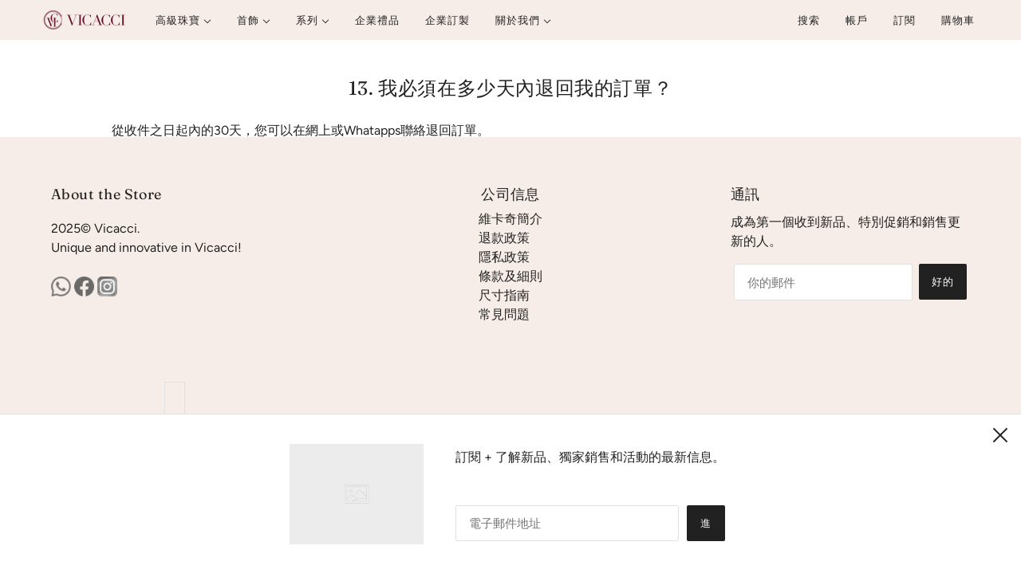

--- FILE ---
content_type: text/html; charset=utf-8
request_url: https://vicacci.com/zh/pages/13-%E6%88%91%E5%BF%85%E9%A0%88%E5%9C%A8%E5%A4%9A%E5%B0%91%E6%97%A5%E5%85%A7%E9%80%80%E5%9B%9E%E6%88%91%E7%9A%84%E8%A8%82%E5%96%AE
body_size: 49508
content:
<!doctype html>
<html class="no-js flexbox-gap" lang="zh-TW" dir="ltr">
  <head>
    <!-- Maker Theme - Version 8.1.1 by Troop Themes - https://troopthemes.com/ -->

    <meta charset="UTF-8">
    <meta http-equiv="X-UA-Compatible" content="IE=edge">
    <meta name="viewport" content="width=device-width, initial-scale=1.0, maximum-scale=5.0"><meta name="description" content="從收件之日起內的30天，您可以在網上或Whatapps聯絡退回訂單。"><link rel="preconnect" href="https://cdn.shopify.com">
    <link rel="preconnect" href="https://fonts.shopifycdn.com">
    <link rel="preconnect" href="https://monorail-edge.shopifysvc.com">

    <link rel="preload" href="//vicacci.com/cdn/shop/t/6/assets/theme--critical.css?v=53355339062648131191686640880" as="style">
    <link rel="preload" href="//vicacci.com/cdn/shop/t/6/assets/theme--async.css?v=159539890039945103521686640880" as="style">
    <link rel="preload" href="//vicacci.com/cdn/shop/t/6/assets/lazysizes.min.js?v=153084990365669432281686640879" as="script"><link rel="canonical" href="https://vicacci.com/zh/pages/13-%e6%88%91%e5%bf%85%e9%a0%88%e5%9c%a8%e5%a4%9a%e5%b0%91%e6%97%a5%e5%85%a7%e9%80%80%e5%9b%9e%e6%88%91%e7%9a%84%e8%a8%82%e5%96%ae"><title>13. 我必須在多少天內退回我的訂單？ | VICACCI </title><meta property="og:type" content="website" />
  <meta property="og:title" content="13. 我必須在多少天內退回我的訂單？" /><meta property="og:url" content="https://vicacci.com/zh/pages/13-%e6%88%91%e5%bf%85%e9%a0%88%e5%9c%a8%e5%a4%9a%e5%b0%91%e6%97%a5%e5%85%a7%e9%80%80%e5%9b%9e%e6%88%91%e7%9a%84%e8%a8%82%e5%96%ae" />
<meta property="og:site_name" content="VICACCI " />
<meta property="og:description" content="從收件之日起內的30天，您可以在網上或Whatapps聯絡退回訂單。" /><meta name="twitter:card" content="summary" />
<meta name="twitter:description" content="從收件之日起內的30天，您可以在網上或Whatapps聯絡退回訂單。" /><meta name="twitter:title" content="13. 我必須在多少天內退回我的訂單？" /><style>@font-face {
  font-family: Fraunces;
  font-weight: 400;
  font-style: normal;
  font-display: swap;
  src: url("//vicacci.com/cdn/fonts/fraunces/fraunces_n4.8e6986daad4907c36a536fb8d55aaf5318c974ca.woff2") format("woff2"),
       url("//vicacci.com/cdn/fonts/fraunces/fraunces_n4.879060358fafcf2c4c4b6df76c608dc301ced93b.woff") format("woff");
}
@font-face {
  font-family: Fraunces;
  font-weight: 400;
  font-style: normal;
  font-display: swap;
  src: url("//vicacci.com/cdn/fonts/fraunces/fraunces_n4.8e6986daad4907c36a536fb8d55aaf5318c974ca.woff2") format("woff2"),
       url("//vicacci.com/cdn/fonts/fraunces/fraunces_n4.879060358fafcf2c4c4b6df76c608dc301ced93b.woff") format("woff");
}
@font-face {
  font-family: Fraunces;
  font-weight: 400;
  font-style: normal;
  font-display: swap;
  src: url("//vicacci.com/cdn/fonts/fraunces/fraunces_n4.8e6986daad4907c36a536fb8d55aaf5318c974ca.woff2") format("woff2"),
       url("//vicacci.com/cdn/fonts/fraunces/fraunces_n4.879060358fafcf2c4c4b6df76c608dc301ced93b.woff") format("woff");
}
@font-face {
  font-family: Fraunces;
  font-weight: 700;
  font-style: normal;
  font-display: swap;
  src: url("//vicacci.com/cdn/fonts/fraunces/fraunces_n7.8276f3981cfafc8569d516ceaa7dfe6a18948a1f.woff2") format("woff2"),
       url("//vicacci.com/cdn/fonts/fraunces/fraunces_n7.383b2f958615709ba42e3731be308ad164ca4edd.woff") format("woff");
}
@font-face {
  font-family: Figtree;
  font-weight: 400;
  font-style: normal;
  font-display: swap;
  src: url("//vicacci.com/cdn/fonts/figtree/figtree_n4.3c0838aba1701047e60be6a99a1b0a40ce9b8419.woff2") format("woff2"),
       url("//vicacci.com/cdn/fonts/figtree/figtree_n4.c0575d1db21fc3821f17fd6617d3dee552312137.woff") format("woff");
}
@font-face {
  font-family: Figtree;
  font-weight: 700;
  font-style: normal;
  font-display: swap;
  src: url("//vicacci.com/cdn/fonts/figtree/figtree_n7.2fd9bfe01586148e644724096c9d75e8c7a90e55.woff2") format("woff2"),
       url("//vicacci.com/cdn/fonts/figtree/figtree_n7.ea05de92d862f9594794ab281c4c3a67501ef5fc.woff") format("woff");
}
@font-face {
  font-family: Figtree;
  font-weight: 400;
  font-style: italic;
  font-display: swap;
  src: url("//vicacci.com/cdn/fonts/figtree/figtree_i4.89f7a4275c064845c304a4cf8a4a586060656db2.woff2") format("woff2"),
       url("//vicacci.com/cdn/fonts/figtree/figtree_i4.6f955aaaafc55a22ffc1f32ecf3756859a5ad3e2.woff") format("woff");
}
@font-face {
  font-family: Figtree;
  font-weight: 700;
  font-style: italic;
  font-display: swap;
  src: url("//vicacci.com/cdn/fonts/figtree/figtree_i7.06add7096a6f2ab742e09ec7e498115904eda1fe.woff2") format("woff2"),
       url("//vicacci.com/cdn/fonts/figtree/figtree_i7.ee584b5fcaccdbb5518c0228158941f8df81b101.woff") format("woff");
}
</style><style>
  :root {
    --font--featured-heading--size: 30px;
    --font--section-heading--size: 24px;
    --font--block-heading--size: 18px;
    --font--heading--uppercase: normal;
    --font--paragraph--size: 16px;

    --font--heading--family: Fraunces, serif;
    --font--heading--weight: 400;
    --font--heading--normal-weight: 400;
    --font--heading--style: normal;

    --font--accent--family: Fraunces, serif;
    --font--accent--weight: 400;
    --font--accent--style: normal;
    --font--accent--size: 13px;

    --font--paragraph--family: Figtree, sans-serif;
    --font--paragraph--weight: 400;
    --font--paragraph--style: normal;
    --font--bolder-paragraph--weight: 700;
  }
</style><style>
  :root {
    --color--accent-1: #68102f;
    --color--accent-2: #f7ede8;
    --bg-color--light: #f7f7f7;
    --bg-color--dark: #222222;
    --bg-color--body: #ffffff;
    --color--body: #212121;
    --color--body--light: #515151;
    --color--alternative: #ffffff;
    --color--button: #ffffff;
    --bdr-color--button: #ffffff;
    --bg-color--button: #212121;
    --bdr-color--general: #e0e0e0;
    --bdr-color--badge: rgba(0, 0, 0, 0.05);
    --bg-color--textbox: #fff;
    --bg-color--panel: #f7f7f7;

    --color--border-disabled: #d2d2d2;
    --color--button-disabled: #b9b9b9;
    --color--links--hover: var(--color--body--light);
    --color--success: #4caf50;
    --color--fail: #d32f2f;
    --color--stars: black;

    /* shop pay */
    --payment-terms-background-color: #ffffff;

    /* js helpers */
    --sticky-offset: 0px;
  }
</style><style></style><script>
  var theme = theme || {};
  theme.libraries = theme.libraries || {};
  theme.local_storage = theme.local_storage || {};
  theme.settings = theme.settings || {};
  theme.scripts = theme.scripts || {};
  theme.styles = theme.styles || {};
  theme.swatches = theme.swatches || {};
  theme.translations = theme.translations || {};
  theme.urls = theme.urls || {};

  theme.libraries.masonry = '//vicacci.com/cdn/shop/t/6/assets/masonry.min.js?v=153413113355937702121686640879';
  theme.libraries.swipe = '//vicacci.com/cdn/shop/t/6/assets/swipe-listener.min.js?v=123039615894270182531686640880';
  theme.libraries.plyr = 'https://cdn.shopify.com/shopifycloud/plyr/v2.0/shopify-plyr';
  theme.libraries.vimeo = 'https://player.vimeo.com/api/player.js';
  theme.libraries.youtube = 'https://www.youtube.com/iframe_api';

  theme.local_storage.collection_layout = 'maker_collection_layout';
  theme.local_storage.popup = 'maker_popup'
  theme.local_storage.recent_products = 'maker_recently_viewed';
  theme.local_storage.search_layout = 'maker_search_layout';

  theme.settings.cart_type = 'drawer';
  theme.settings.money_format = "${{amount}}";

  theme.translations.add_to_cart = '添加到購物車';
  theme.translations.cart_subtotal = '小計';
  theme.translations.mailing_list_success_message = '感謝您的註冊！';
  theme.translations.out_of_stock = '缺貨';
  theme.translations.unavailable = '不可用';
  theme.translations.url_copied = '鏈接已復製到剪貼板';
  theme.translations.low_in_stock = {
    one: '只剩下1件物品',
    other: '只剩下2件物品'
  };

  theme.urls.all_products_collection = '/zh/collections/all';
  theme.urls.cart = '/zh/cart';
  theme.urls.cart_add = '/zh/cart/add';
  theme.urls.cart_change = '/zh/cart/change';
  theme.urls.cart_update = '/zh/cart/update';
  theme.urls.product_recommendations = '/zh/recommendations/products';
  theme.urls.predictive_search = '/zh/search/suggest';
  theme.urls.search = '/zh/search';

  
    theme.urls.root = '/zh';
  

          theme.swatches['yellow-green'] = '#9acd32';
        

          theme.swatches['red'] = 'rgb(139,0,0)';
        

          theme.swatches['orange'] = 'orange.PNG';
        

          theme.swatches['stealth-grey'] = '//vicacci.com/cdn/shop/files/stealth-grey_100x.jpg?v=2120';
        
// LazySizes
  window.lazySizesConfig = window.lazySizesConfig || {};
  window.lazySizesConfig.expand = 1200;
  window.lazySizesConfig.loadMode = 3;
  window.lazySizesConfig.ricTimeout = 50;
</script>

<script>
  String.prototype.handleize = function () {
    return this.toLowerCase().replace(/[^a-z0-9]+/g, '-').replace(/-+/g, '-').replace(/^-|-$/g, '');
  };

  // Element extended methods
  Element.prototype.trigger = window.trigger = function(event, data = null) {
    const event_obj = data == null ? new Event(event) : new CustomEvent(event, { detail: data });
    this.dispatchEvent(event_obj);
  };

  Element.prototype.on = window.on = function(events, callback, options) {
    // save the namespaces on the element itself
    if (!this.namespaces) this.namespaces = {};

    events.split(' ').forEach(event => {
      this.namespaces[event] = callback;
      this.addEventListener(event.split('.')[0], callback, options);
    });
    return this;
  };

  Element.prototype.off = window.off = function(events) {
    if (!this.namespaces) return;

    events.split(' ').forEach(event => {
      this.removeEventListener(event.split('.')[0], this.namespaces[event]);
      delete this.namespaces[event];
    });
    return this;
  };

  Element.prototype.index = function() {
    return [...this.parentNode.children].indexOf(this);
  };

  Element.prototype.offset = function() {
    const rect = this.getBoundingClientRect();

    return {
      top: rect.top + window.pageYOffset,
      left: rect.left + window.pageXOffset
    };
  };

  Element.prototype.setStyles = function(styles = {}) {
    for (const property in styles) this.style[property] = styles[property];
    return this;
  }

  Element.prototype.remove = function() {
    return this.parentNode.removeChild(this);
  };

  // NodeList & Array extended methods
  NodeList.prototype.on = Array.prototype.on = function(events, callback, options) {
    this.forEach(element => {
      // save the namespaces on the element itself
      if (!element.namespaces) element.namespaces = {};

      events.split(' ').forEach(event => {
        element.namespaces[event] = callback;
        element.addEventListener(event.split('.')[0], callback, options);
      });
    });
  };

  NodeList.prototype.off = Array.prototype.off = function(events) {
    this.forEach(element => {
      if (!element.namespaces) return;

      events.split(' ').forEach(event => {
        element.removeEventListener(event.split('.')[0], element.namespaces[event]);
        delete element.namespaces[event];
      });
    });
  };

  NodeList.prototype.not = Array.prototype.not = function(arr_like_obj) {
    // this always returns an Array
    const new_array_of_elements = [];
    if (arr_like_obj instanceof HTMLElement) arr_like_obj = [arr_like_obj];

    this.forEach(element => {
      if (![...arr_like_obj].includes(element)) new_array_of_elements.push(element);
    });

    return new_array_of_elements;
  };

  // this global method is necessary for the youtube API, we can't use our own callback in this case
  // https://developers.google.com/youtube/iframe_api_reference#Requirements
  function onYouTubeIframeAPIReady() {
    window.trigger('theme:youtube:apiReady');
  }

  // Utility methods
  theme.utils = new class Utilities {
    constructor() {
      this.isTouchDevice = window.matchMedia('(pointer: coarse)').matches;}

    formatMoney(raw_amount) {
      const num_decimals = theme.settings.money_format.includes('no_decimals') ? 0 : 2;
      const locale = theme.settings.money_format.includes('comma') ? 'de-DE' : 'en-US';

      const formatter = Intl.NumberFormat(locale, {
        minimumFractionDigits: num_decimals,
        maximumFractionDigits: num_decimals
      });

      const formatted_amount = formatter.format(raw_amount / 100);
      
      return theme.settings.money_format.replace(/\{\{\s*(\w+)\s*\}\}/, formatted_amount);
    }

    getHiddenDimensions(element, strip_components = []) {
      const cloned_el = this.parseHtml(element.outerHTML, null, strip_components);
      cloned_el.setStyles({
        display: 'block',
        position: 'absolute',
        padding: element.style.padding,
        visibility: 'hidden',
      })

      element.parentNode ? element.parentNode.appendChild(cloned_el) : document.body.appendChild(cloned_el);
      const { offsetHeight: height, offsetWidth: width } = cloned_el;
      cloned_el.remove();
      return { height, width };
    }

    imagesLoaded(containers, callback, force_load) { // containers can be an element or array of elements
      if (containers instanceof HTMLElement) containers = [containers];

      let images = [], loaded_images = [];
      containers.forEach(container => {
        images = [...images, ...container.querySelectorAll('img, .placeholder--root svg')]
      });

      if (!images.length) {
        callback();
        return;
      }

      const loadImage = image => {
        loaded_images.push(image);
        loaded_images.length === images.length && callback();
      };

      images.forEach(image =>
        image.classList.contains('lazyloaded')
          ? loadImage(image) : image.on('lazyloaded', () => loadImage(image))
      );

      if (force_load) {
        const forceLoad = () => images.forEach(image => window.lazySizes.loader.unveil(image));
        const lazysizes = document.head.querySelector('script[src*="/assets/lazysizes.min.js"]');
        lazysizes.loaded
          ? forceLoad() : window.on('theme:lazySizes:loaded', () => forceLoad());
      }
    }

    libraryLoader(name, url, callback) {
      if (theme.scripts[name] === undefined) {
        theme.scripts[name] = 'requested';
        const script = document.createElement('script');
        script.src = url;
        script.onload = () => {
          theme.scripts[name] = 'loaded';
          callback && callback();
          window.trigger(`theme:${name}:loaded`);
        };
        document.body ? document.body.appendChild(script) : document.head.appendChild(script);
      } else if (callback && theme.scripts[name] === 'requested') {
        window.on(`theme:${name}:loaded`, callback);
      } else if (callback && theme.scripts[name] === 'loaded') callback();
    }

    parseHtml(html_string, selector, strip_components = []) {
      strip_components.forEach(component => { // remove web components so they don't init
        const regex = new RegExp(component, 'g');
        html_string = html_string.replace(regex, 'div')
      });

      const container = document.createElement('div');
      container.innerHTML = html_string;
      return selector ? container.querySelector(selector) : container.querySelector(':scope > *');
    }

    setSwatchColors(inputs = false) {
      if (!inputs) return

      inputs.forEach(input => {
        const swatch = input.nextElementSibling;
        const swatch_color = input.value.handleize();

        if (theme.swatches[swatch_color] === undefined) {
          swatch.style['background-color'] = swatch_color;
        } else if (theme.swatches[swatch_color].indexOf('cdn.shopify.com') > -1) {
          swatch.style['background-image'] = `url(${theme.swatches[swatch_color]})`;
        } else {
          swatch.style['background-color'] = theme.swatches[swatch_color];
        }
      });
    }

    stylesheetLoader(name, url, callback) {
      if (theme.styles[name] === undefined) {
        theme.styles[name] = 'requested';
        const stylesheet = document.createElement('link');
        stylesheet.rel = 'stylesheet';
        stylesheet.href = url;
        stylesheet.onload = () => {
          theme.styles[name] = 'loaded';
          callback && callback();
          window.trigger(`theme:${name}Styles:loaded`);
        }
        document.body ? document.body.appendChild(stylesheet) : document.head.appendChild(stylesheet);
      } else if (callback && theme.styles[name] === 'requested') {
        window.on(`theme:${name}Styles:loaded`, callback);
      } else if (callback && theme.styles[name] === 'loaded') callback();
    }

    getAvailableQuantity(product_id, { id, management, policy, quantity }, requested_quantity) {
      // if inventory isn't tracked we can add items indefinitely
      if (management !== 'shopify' || policy === 'continue') return true;

      const cart_quantity = theme.cart.basket[id] ? theme.cart.basket[id] : 0;
      let quantity_remaining = parseInt(quantity) - cart_quantity;

      if (quantity_remaining <= 0) {
        quantity_remaining = 0;
        window.trigger(`theme:product:${product_id}:updateQuantity`, 1);
      } else if (requested_quantity > quantity_remaining) {
        window.trigger(`theme:product:${product_id}:updateQuantity`, quantity_remaining);
      } else return requested_quantity;

      window.trigger('theme:feedbackBar:quantity', quantity_remaining);
      return false;
    }

    updateRecentProducts(handle) {
      const current_product_arr = [handle];
      const previous_product_str = localStorage.getItem(theme.local_storage.recent_products);
      const max_num_recents_stored = 4;
      let previous_product_arr, current_product_str, newly_visited_product = false;

      // first check if we have existing data or not
      if (previous_product_str) {
        previous_product_arr = JSON.parse(previous_product_str);

        if (previous_product_arr.indexOf(handle) === -1) newly_visited_product = true;
      } else {
        // localStorage accepts strings only, so we'll convert to string and set
        current_product_str = JSON.stringify(current_product_arr);
        localStorage.setItem(theme.local_storage.recent_products, current_product_str);
      }
      if (newly_visited_product) {
        if (previous_product_arr.length === max_num_recents_stored)
          previous_product_arr = previous_product_arr.slice(1);

        current_product_str = JSON.stringify(previous_product_arr.concat(current_product_arr));
        localStorage.setItem(theme.local_storage.recent_products, current_product_str);
      }
    }
  }
</script>
<script type="module">
  import "//vicacci.com/cdn/shop/t/6/assets/a11y.js?v=87024520441207146071686640877";
  import "//vicacci.com/cdn/shop/t/6/assets/media-queries.js?v=71639634187374033171686640879";
  import "//vicacci.com/cdn/shop/t/6/assets/radios.js?v=95698407015915903831686640880";
  import "//vicacci.com/cdn/shop/t/6/assets/transition.js?v=37854290330505103871686640880";
  import "//vicacci.com/cdn/shop/t/6/assets/general.js?v=59955297718068211381686640878";
  import "//vicacci.com/cdn/shop/t/6/assets/tab-order.js?v=32202179289059533031686640880";
  import "//vicacci.com/cdn/shop/t/6/assets/collapsible-row.js?v=110856763589962202001686640878";
  import "//vicacci.com/cdn/shop/t/6/assets/disclosure.js?v=120058172797747127321686640878";import "//vicacci.com/cdn/shop/t/6/assets/y-menu.js?v=105207714253058857401686640881";
    import "//vicacci.com/cdn/shop/t/6/assets/drawer.js?v=114553732616675757941686640878";
    import "//vicacci.com/cdn/shop/t/6/assets/cart.js?v=176791890645568373051686640878";import "//vicacci.com/cdn/shop/t/6/assets/quick-add.js?v=9194242142370013171686640880";
      import "//vicacci.com/cdn/shop/t/6/assets/product-quantity.js?v=110298665540820991921686640880";
      import "//vicacci.com/cdn/shop/t/6/assets/product-buy-buttons.js?v=151977144357733575631686640879";import "//vicacci.com/cdn/shop/t/6/assets/x-menu.js?v=86472635328684464781686640880";import "//vicacci.com/cdn/shop/t/6/assets/product-hover-image.js?v=70675701647970276621686640879";import "//vicacci.com/cdn/shop/t/6/assets/product-media--variants.js?v=119628969142671066791686640879";
    import "//vicacci.com/cdn/shop/t/6/assets/product-price.js?v=158189426169192202801686640880";
    import "//vicacci.com/cdn/shop/t/6/assets/product-options.js?v=136768145707927393611686640880";</script><script
      src="//vicacci.com/cdn/shop/t/6/assets/lazysizes.min.js?v=153084990365669432281686640879"
      async="async"
      onload="this.loaded=true;window.trigger('theme:lazySizes:loaded');"
    ></script><link href="//vicacci.com/cdn/shop/t/6/assets/theme--critical.css?v=53355339062648131191686640880" rel="stylesheet" media="all">
    <link
      href="//vicacci.com/cdn/shop/t/6/assets/theme--async.css?v=159539890039945103521686640880"
      rel="stylesheet"
      media="print"
      onload="this.media='all'"
    >

    <noscript>
      <style>
       .layout--header-group {
    width: 100%;
    max-width: 100%;
    position: fixed;
    top: 0;
    left: 0;
    z-index: 1000; /* 確保 header 在其他元素之上 */
}

/* 避免內容被 header 蓋住，添加一個 margin-top */
body {
    margin-top: 60px; /* 根據你的 header 高度調整此值 */
}
        .layout--template > *,
        .layout--footer-group > *,
        .popup-modal-close,
        .modal--root,
        .modal--window {
          opacity: 1;
        }
      </style>
      <link href="//vicacci.com/cdn/shop/t/6/assets/theme--async.css?v=159539890039945103521686640880" rel="stylesheet">
    </noscript>

    <script>window.performance && window.performance.mark && window.performance.mark('shopify.content_for_header.start');</script><meta name="facebook-domain-verification" content="9zlnbj8g1dkqlhlguf8kcpaqr2rbor">
<meta name="facebook-domain-verification" content="0126plxbin86886n5i4kzz59u7xxq8">
<meta name="facebook-domain-verification" content="l7lidhxfpff3fdlai8yfxkakeqwke1">
<meta id="shopify-digital-wallet" name="shopify-digital-wallet" content="/44075090086/digital_wallets/dialog">
<meta name="shopify-checkout-api-token" content="26e6c15579cf561d0278a71d8221d35f">
<meta id="in-context-paypal-metadata" data-shop-id="44075090086" data-venmo-supported="false" data-environment="production" data-locale="en_US" data-paypal-v4="true" data-currency="HKD">
<link rel="alternate" hreflang="x-default" href="https://vicacci.com/pages/13-%E6%88%91%E5%BF%85%E9%A0%88%E5%9C%A8%E5%A4%9A%E5%B0%91%E6%97%A5%E5%85%A7%E9%80%80%E5%9B%9E%E6%88%91%E7%9A%84%E8%A8%82%E5%96%AE">
<link rel="alternate" hreflang="en" href="https://vicacci.com/pages/13-%E6%88%91%E5%BF%85%E9%A0%88%E5%9C%A8%E5%A4%9A%E5%B0%91%E6%97%A5%E5%85%A7%E9%80%80%E5%9B%9E%E6%88%91%E7%9A%84%E8%A8%82%E5%96%AE">
<link rel="alternate" hreflang="zh-Hant" href="https://vicacci.com/zh/pages/13-%E6%88%91%E5%BF%85%E9%A0%88%E5%9C%A8%E5%A4%9A%E5%B0%91%E6%97%A5%E5%85%A7%E9%80%80%E5%9B%9E%E6%88%91%E7%9A%84%E8%A8%82%E5%96%AE">
<link rel="alternate" hreflang="zh-Hant-AC" href="https://vicacci.com/zh/pages/13-%E6%88%91%E5%BF%85%E9%A0%88%E5%9C%A8%E5%A4%9A%E5%B0%91%E6%97%A5%E5%85%A7%E9%80%80%E5%9B%9E%E6%88%91%E7%9A%84%E8%A8%82%E5%96%AE">
<link rel="alternate" hreflang="zh-Hant-AD" href="https://vicacci.com/zh/pages/13-%E6%88%91%E5%BF%85%E9%A0%88%E5%9C%A8%E5%A4%9A%E5%B0%91%E6%97%A5%E5%85%A7%E9%80%80%E5%9B%9E%E6%88%91%E7%9A%84%E8%A8%82%E5%96%AE">
<link rel="alternate" hreflang="zh-Hant-AE" href="https://vicacci.com/zh/pages/13-%E6%88%91%E5%BF%85%E9%A0%88%E5%9C%A8%E5%A4%9A%E5%B0%91%E6%97%A5%E5%85%A7%E9%80%80%E5%9B%9E%E6%88%91%E7%9A%84%E8%A8%82%E5%96%AE">
<link rel="alternate" hreflang="zh-Hant-AF" href="https://vicacci.com/zh/pages/13-%E6%88%91%E5%BF%85%E9%A0%88%E5%9C%A8%E5%A4%9A%E5%B0%91%E6%97%A5%E5%85%A7%E9%80%80%E5%9B%9E%E6%88%91%E7%9A%84%E8%A8%82%E5%96%AE">
<link rel="alternate" hreflang="zh-Hant-AG" href="https://vicacci.com/zh/pages/13-%E6%88%91%E5%BF%85%E9%A0%88%E5%9C%A8%E5%A4%9A%E5%B0%91%E6%97%A5%E5%85%A7%E9%80%80%E5%9B%9E%E6%88%91%E7%9A%84%E8%A8%82%E5%96%AE">
<link rel="alternate" hreflang="zh-Hant-AI" href="https://vicacci.com/zh/pages/13-%E6%88%91%E5%BF%85%E9%A0%88%E5%9C%A8%E5%A4%9A%E5%B0%91%E6%97%A5%E5%85%A7%E9%80%80%E5%9B%9E%E6%88%91%E7%9A%84%E8%A8%82%E5%96%AE">
<link rel="alternate" hreflang="zh-Hant-AL" href="https://vicacci.com/zh/pages/13-%E6%88%91%E5%BF%85%E9%A0%88%E5%9C%A8%E5%A4%9A%E5%B0%91%E6%97%A5%E5%85%A7%E9%80%80%E5%9B%9E%E6%88%91%E7%9A%84%E8%A8%82%E5%96%AE">
<link rel="alternate" hreflang="zh-Hant-AM" href="https://vicacci.com/zh/pages/13-%E6%88%91%E5%BF%85%E9%A0%88%E5%9C%A8%E5%A4%9A%E5%B0%91%E6%97%A5%E5%85%A7%E9%80%80%E5%9B%9E%E6%88%91%E7%9A%84%E8%A8%82%E5%96%AE">
<link rel="alternate" hreflang="zh-Hant-AO" href="https://vicacci.com/zh/pages/13-%E6%88%91%E5%BF%85%E9%A0%88%E5%9C%A8%E5%A4%9A%E5%B0%91%E6%97%A5%E5%85%A7%E9%80%80%E5%9B%9E%E6%88%91%E7%9A%84%E8%A8%82%E5%96%AE">
<link rel="alternate" hreflang="zh-Hant-AR" href="https://vicacci.com/zh/pages/13-%E6%88%91%E5%BF%85%E9%A0%88%E5%9C%A8%E5%A4%9A%E5%B0%91%E6%97%A5%E5%85%A7%E9%80%80%E5%9B%9E%E6%88%91%E7%9A%84%E8%A8%82%E5%96%AE">
<link rel="alternate" hreflang="zh-Hant-AT" href="https://vicacci.com/zh/pages/13-%E6%88%91%E5%BF%85%E9%A0%88%E5%9C%A8%E5%A4%9A%E5%B0%91%E6%97%A5%E5%85%A7%E9%80%80%E5%9B%9E%E6%88%91%E7%9A%84%E8%A8%82%E5%96%AE">
<link rel="alternate" hreflang="zh-Hant-AU" href="https://vicacci.com/zh/pages/13-%E6%88%91%E5%BF%85%E9%A0%88%E5%9C%A8%E5%A4%9A%E5%B0%91%E6%97%A5%E5%85%A7%E9%80%80%E5%9B%9E%E6%88%91%E7%9A%84%E8%A8%82%E5%96%AE">
<link rel="alternate" hreflang="zh-Hant-AW" href="https://vicacci.com/zh/pages/13-%E6%88%91%E5%BF%85%E9%A0%88%E5%9C%A8%E5%A4%9A%E5%B0%91%E6%97%A5%E5%85%A7%E9%80%80%E5%9B%9E%E6%88%91%E7%9A%84%E8%A8%82%E5%96%AE">
<link rel="alternate" hreflang="zh-Hant-AX" href="https://vicacci.com/zh/pages/13-%E6%88%91%E5%BF%85%E9%A0%88%E5%9C%A8%E5%A4%9A%E5%B0%91%E6%97%A5%E5%85%A7%E9%80%80%E5%9B%9E%E6%88%91%E7%9A%84%E8%A8%82%E5%96%AE">
<link rel="alternate" hreflang="zh-Hant-AZ" href="https://vicacci.com/zh/pages/13-%E6%88%91%E5%BF%85%E9%A0%88%E5%9C%A8%E5%A4%9A%E5%B0%91%E6%97%A5%E5%85%A7%E9%80%80%E5%9B%9E%E6%88%91%E7%9A%84%E8%A8%82%E5%96%AE">
<link rel="alternate" hreflang="zh-Hant-BA" href="https://vicacci.com/zh/pages/13-%E6%88%91%E5%BF%85%E9%A0%88%E5%9C%A8%E5%A4%9A%E5%B0%91%E6%97%A5%E5%85%A7%E9%80%80%E5%9B%9E%E6%88%91%E7%9A%84%E8%A8%82%E5%96%AE">
<link rel="alternate" hreflang="zh-Hant-BB" href="https://vicacci.com/zh/pages/13-%E6%88%91%E5%BF%85%E9%A0%88%E5%9C%A8%E5%A4%9A%E5%B0%91%E6%97%A5%E5%85%A7%E9%80%80%E5%9B%9E%E6%88%91%E7%9A%84%E8%A8%82%E5%96%AE">
<link rel="alternate" hreflang="zh-Hant-BD" href="https://vicacci.com/zh/pages/13-%E6%88%91%E5%BF%85%E9%A0%88%E5%9C%A8%E5%A4%9A%E5%B0%91%E6%97%A5%E5%85%A7%E9%80%80%E5%9B%9E%E6%88%91%E7%9A%84%E8%A8%82%E5%96%AE">
<link rel="alternate" hreflang="zh-Hant-BE" href="https://vicacci.com/zh/pages/13-%E6%88%91%E5%BF%85%E9%A0%88%E5%9C%A8%E5%A4%9A%E5%B0%91%E6%97%A5%E5%85%A7%E9%80%80%E5%9B%9E%E6%88%91%E7%9A%84%E8%A8%82%E5%96%AE">
<link rel="alternate" hreflang="zh-Hant-BF" href="https://vicacci.com/zh/pages/13-%E6%88%91%E5%BF%85%E9%A0%88%E5%9C%A8%E5%A4%9A%E5%B0%91%E6%97%A5%E5%85%A7%E9%80%80%E5%9B%9E%E6%88%91%E7%9A%84%E8%A8%82%E5%96%AE">
<link rel="alternate" hreflang="zh-Hant-BG" href="https://vicacci.com/zh/pages/13-%E6%88%91%E5%BF%85%E9%A0%88%E5%9C%A8%E5%A4%9A%E5%B0%91%E6%97%A5%E5%85%A7%E9%80%80%E5%9B%9E%E6%88%91%E7%9A%84%E8%A8%82%E5%96%AE">
<link rel="alternate" hreflang="zh-Hant-BH" href="https://vicacci.com/zh/pages/13-%E6%88%91%E5%BF%85%E9%A0%88%E5%9C%A8%E5%A4%9A%E5%B0%91%E6%97%A5%E5%85%A7%E9%80%80%E5%9B%9E%E6%88%91%E7%9A%84%E8%A8%82%E5%96%AE">
<link rel="alternate" hreflang="zh-Hant-BI" href="https://vicacci.com/zh/pages/13-%E6%88%91%E5%BF%85%E9%A0%88%E5%9C%A8%E5%A4%9A%E5%B0%91%E6%97%A5%E5%85%A7%E9%80%80%E5%9B%9E%E6%88%91%E7%9A%84%E8%A8%82%E5%96%AE">
<link rel="alternate" hreflang="zh-Hant-BJ" href="https://vicacci.com/zh/pages/13-%E6%88%91%E5%BF%85%E9%A0%88%E5%9C%A8%E5%A4%9A%E5%B0%91%E6%97%A5%E5%85%A7%E9%80%80%E5%9B%9E%E6%88%91%E7%9A%84%E8%A8%82%E5%96%AE">
<link rel="alternate" hreflang="zh-Hant-BL" href="https://vicacci.com/zh/pages/13-%E6%88%91%E5%BF%85%E9%A0%88%E5%9C%A8%E5%A4%9A%E5%B0%91%E6%97%A5%E5%85%A7%E9%80%80%E5%9B%9E%E6%88%91%E7%9A%84%E8%A8%82%E5%96%AE">
<link rel="alternate" hreflang="zh-Hant-BM" href="https://vicacci.com/zh/pages/13-%E6%88%91%E5%BF%85%E9%A0%88%E5%9C%A8%E5%A4%9A%E5%B0%91%E6%97%A5%E5%85%A7%E9%80%80%E5%9B%9E%E6%88%91%E7%9A%84%E8%A8%82%E5%96%AE">
<link rel="alternate" hreflang="zh-Hant-BN" href="https://vicacci.com/zh/pages/13-%E6%88%91%E5%BF%85%E9%A0%88%E5%9C%A8%E5%A4%9A%E5%B0%91%E6%97%A5%E5%85%A7%E9%80%80%E5%9B%9E%E6%88%91%E7%9A%84%E8%A8%82%E5%96%AE">
<link rel="alternate" hreflang="zh-Hant-BO" href="https://vicacci.com/zh/pages/13-%E6%88%91%E5%BF%85%E9%A0%88%E5%9C%A8%E5%A4%9A%E5%B0%91%E6%97%A5%E5%85%A7%E9%80%80%E5%9B%9E%E6%88%91%E7%9A%84%E8%A8%82%E5%96%AE">
<link rel="alternate" hreflang="zh-Hant-BQ" href="https://vicacci.com/zh/pages/13-%E6%88%91%E5%BF%85%E9%A0%88%E5%9C%A8%E5%A4%9A%E5%B0%91%E6%97%A5%E5%85%A7%E9%80%80%E5%9B%9E%E6%88%91%E7%9A%84%E8%A8%82%E5%96%AE">
<link rel="alternate" hreflang="zh-Hant-BR" href="https://vicacci.com/zh/pages/13-%E6%88%91%E5%BF%85%E9%A0%88%E5%9C%A8%E5%A4%9A%E5%B0%91%E6%97%A5%E5%85%A7%E9%80%80%E5%9B%9E%E6%88%91%E7%9A%84%E8%A8%82%E5%96%AE">
<link rel="alternate" hreflang="zh-Hant-BS" href="https://vicacci.com/zh/pages/13-%E6%88%91%E5%BF%85%E9%A0%88%E5%9C%A8%E5%A4%9A%E5%B0%91%E6%97%A5%E5%85%A7%E9%80%80%E5%9B%9E%E6%88%91%E7%9A%84%E8%A8%82%E5%96%AE">
<link rel="alternate" hreflang="zh-Hant-BT" href="https://vicacci.com/zh/pages/13-%E6%88%91%E5%BF%85%E9%A0%88%E5%9C%A8%E5%A4%9A%E5%B0%91%E6%97%A5%E5%85%A7%E9%80%80%E5%9B%9E%E6%88%91%E7%9A%84%E8%A8%82%E5%96%AE">
<link rel="alternate" hreflang="zh-Hant-BW" href="https://vicacci.com/zh/pages/13-%E6%88%91%E5%BF%85%E9%A0%88%E5%9C%A8%E5%A4%9A%E5%B0%91%E6%97%A5%E5%85%A7%E9%80%80%E5%9B%9E%E6%88%91%E7%9A%84%E8%A8%82%E5%96%AE">
<link rel="alternate" hreflang="zh-Hant-BY" href="https://vicacci.com/zh/pages/13-%E6%88%91%E5%BF%85%E9%A0%88%E5%9C%A8%E5%A4%9A%E5%B0%91%E6%97%A5%E5%85%A7%E9%80%80%E5%9B%9E%E6%88%91%E7%9A%84%E8%A8%82%E5%96%AE">
<link rel="alternate" hreflang="zh-Hant-BZ" href="https://vicacci.com/zh/pages/13-%E6%88%91%E5%BF%85%E9%A0%88%E5%9C%A8%E5%A4%9A%E5%B0%91%E6%97%A5%E5%85%A7%E9%80%80%E5%9B%9E%E6%88%91%E7%9A%84%E8%A8%82%E5%96%AE">
<link rel="alternate" hreflang="zh-Hant-CA" href="https://vicacci.com/zh/pages/13-%E6%88%91%E5%BF%85%E9%A0%88%E5%9C%A8%E5%A4%9A%E5%B0%91%E6%97%A5%E5%85%A7%E9%80%80%E5%9B%9E%E6%88%91%E7%9A%84%E8%A8%82%E5%96%AE">
<link rel="alternate" hreflang="zh-Hant-CC" href="https://vicacci.com/zh/pages/13-%E6%88%91%E5%BF%85%E9%A0%88%E5%9C%A8%E5%A4%9A%E5%B0%91%E6%97%A5%E5%85%A7%E9%80%80%E5%9B%9E%E6%88%91%E7%9A%84%E8%A8%82%E5%96%AE">
<link rel="alternate" hreflang="zh-Hant-CD" href="https://vicacci.com/zh/pages/13-%E6%88%91%E5%BF%85%E9%A0%88%E5%9C%A8%E5%A4%9A%E5%B0%91%E6%97%A5%E5%85%A7%E9%80%80%E5%9B%9E%E6%88%91%E7%9A%84%E8%A8%82%E5%96%AE">
<link rel="alternate" hreflang="zh-Hant-CF" href="https://vicacci.com/zh/pages/13-%E6%88%91%E5%BF%85%E9%A0%88%E5%9C%A8%E5%A4%9A%E5%B0%91%E6%97%A5%E5%85%A7%E9%80%80%E5%9B%9E%E6%88%91%E7%9A%84%E8%A8%82%E5%96%AE">
<link rel="alternate" hreflang="zh-Hant-CG" href="https://vicacci.com/zh/pages/13-%E6%88%91%E5%BF%85%E9%A0%88%E5%9C%A8%E5%A4%9A%E5%B0%91%E6%97%A5%E5%85%A7%E9%80%80%E5%9B%9E%E6%88%91%E7%9A%84%E8%A8%82%E5%96%AE">
<link rel="alternate" hreflang="zh-Hant-CH" href="https://vicacci.com/zh/pages/13-%E6%88%91%E5%BF%85%E9%A0%88%E5%9C%A8%E5%A4%9A%E5%B0%91%E6%97%A5%E5%85%A7%E9%80%80%E5%9B%9E%E6%88%91%E7%9A%84%E8%A8%82%E5%96%AE">
<link rel="alternate" hreflang="zh-Hant-CI" href="https://vicacci.com/zh/pages/13-%E6%88%91%E5%BF%85%E9%A0%88%E5%9C%A8%E5%A4%9A%E5%B0%91%E6%97%A5%E5%85%A7%E9%80%80%E5%9B%9E%E6%88%91%E7%9A%84%E8%A8%82%E5%96%AE">
<link rel="alternate" hreflang="zh-Hant-CK" href="https://vicacci.com/zh/pages/13-%E6%88%91%E5%BF%85%E9%A0%88%E5%9C%A8%E5%A4%9A%E5%B0%91%E6%97%A5%E5%85%A7%E9%80%80%E5%9B%9E%E6%88%91%E7%9A%84%E8%A8%82%E5%96%AE">
<link rel="alternate" hreflang="zh-Hant-CL" href="https://vicacci.com/zh/pages/13-%E6%88%91%E5%BF%85%E9%A0%88%E5%9C%A8%E5%A4%9A%E5%B0%91%E6%97%A5%E5%85%A7%E9%80%80%E5%9B%9E%E6%88%91%E7%9A%84%E8%A8%82%E5%96%AE">
<link rel="alternate" hreflang="zh-Hant-CM" href="https://vicacci.com/zh/pages/13-%E6%88%91%E5%BF%85%E9%A0%88%E5%9C%A8%E5%A4%9A%E5%B0%91%E6%97%A5%E5%85%A7%E9%80%80%E5%9B%9E%E6%88%91%E7%9A%84%E8%A8%82%E5%96%AE">
<link rel="alternate" hreflang="zh-Hant-CN" href="https://vicacci.com/zh/pages/13-%E6%88%91%E5%BF%85%E9%A0%88%E5%9C%A8%E5%A4%9A%E5%B0%91%E6%97%A5%E5%85%A7%E9%80%80%E5%9B%9E%E6%88%91%E7%9A%84%E8%A8%82%E5%96%AE">
<link rel="alternate" hreflang="zh-Hant-CO" href="https://vicacci.com/zh/pages/13-%E6%88%91%E5%BF%85%E9%A0%88%E5%9C%A8%E5%A4%9A%E5%B0%91%E6%97%A5%E5%85%A7%E9%80%80%E5%9B%9E%E6%88%91%E7%9A%84%E8%A8%82%E5%96%AE">
<link rel="alternate" hreflang="zh-Hant-CR" href="https://vicacci.com/zh/pages/13-%E6%88%91%E5%BF%85%E9%A0%88%E5%9C%A8%E5%A4%9A%E5%B0%91%E6%97%A5%E5%85%A7%E9%80%80%E5%9B%9E%E6%88%91%E7%9A%84%E8%A8%82%E5%96%AE">
<link rel="alternate" hreflang="zh-Hant-CV" href="https://vicacci.com/zh/pages/13-%E6%88%91%E5%BF%85%E9%A0%88%E5%9C%A8%E5%A4%9A%E5%B0%91%E6%97%A5%E5%85%A7%E9%80%80%E5%9B%9E%E6%88%91%E7%9A%84%E8%A8%82%E5%96%AE">
<link rel="alternate" hreflang="zh-Hant-CW" href="https://vicacci.com/zh/pages/13-%E6%88%91%E5%BF%85%E9%A0%88%E5%9C%A8%E5%A4%9A%E5%B0%91%E6%97%A5%E5%85%A7%E9%80%80%E5%9B%9E%E6%88%91%E7%9A%84%E8%A8%82%E5%96%AE">
<link rel="alternate" hreflang="zh-Hant-CX" href="https://vicacci.com/zh/pages/13-%E6%88%91%E5%BF%85%E9%A0%88%E5%9C%A8%E5%A4%9A%E5%B0%91%E6%97%A5%E5%85%A7%E9%80%80%E5%9B%9E%E6%88%91%E7%9A%84%E8%A8%82%E5%96%AE">
<link rel="alternate" hreflang="zh-Hant-CY" href="https://vicacci.com/zh/pages/13-%E6%88%91%E5%BF%85%E9%A0%88%E5%9C%A8%E5%A4%9A%E5%B0%91%E6%97%A5%E5%85%A7%E9%80%80%E5%9B%9E%E6%88%91%E7%9A%84%E8%A8%82%E5%96%AE">
<link rel="alternate" hreflang="zh-Hant-CZ" href="https://vicacci.com/zh/pages/13-%E6%88%91%E5%BF%85%E9%A0%88%E5%9C%A8%E5%A4%9A%E5%B0%91%E6%97%A5%E5%85%A7%E9%80%80%E5%9B%9E%E6%88%91%E7%9A%84%E8%A8%82%E5%96%AE">
<link rel="alternate" hreflang="zh-Hant-DE" href="https://vicacci.com/zh/pages/13-%E6%88%91%E5%BF%85%E9%A0%88%E5%9C%A8%E5%A4%9A%E5%B0%91%E6%97%A5%E5%85%A7%E9%80%80%E5%9B%9E%E6%88%91%E7%9A%84%E8%A8%82%E5%96%AE">
<link rel="alternate" hreflang="zh-Hant-DJ" href="https://vicacci.com/zh/pages/13-%E6%88%91%E5%BF%85%E9%A0%88%E5%9C%A8%E5%A4%9A%E5%B0%91%E6%97%A5%E5%85%A7%E9%80%80%E5%9B%9E%E6%88%91%E7%9A%84%E8%A8%82%E5%96%AE">
<link rel="alternate" hreflang="zh-Hant-DK" href="https://vicacci.com/zh/pages/13-%E6%88%91%E5%BF%85%E9%A0%88%E5%9C%A8%E5%A4%9A%E5%B0%91%E6%97%A5%E5%85%A7%E9%80%80%E5%9B%9E%E6%88%91%E7%9A%84%E8%A8%82%E5%96%AE">
<link rel="alternate" hreflang="zh-Hant-DM" href="https://vicacci.com/zh/pages/13-%E6%88%91%E5%BF%85%E9%A0%88%E5%9C%A8%E5%A4%9A%E5%B0%91%E6%97%A5%E5%85%A7%E9%80%80%E5%9B%9E%E6%88%91%E7%9A%84%E8%A8%82%E5%96%AE">
<link rel="alternate" hreflang="zh-Hant-DO" href="https://vicacci.com/zh/pages/13-%E6%88%91%E5%BF%85%E9%A0%88%E5%9C%A8%E5%A4%9A%E5%B0%91%E6%97%A5%E5%85%A7%E9%80%80%E5%9B%9E%E6%88%91%E7%9A%84%E8%A8%82%E5%96%AE">
<link rel="alternate" hreflang="zh-Hant-DZ" href="https://vicacci.com/zh/pages/13-%E6%88%91%E5%BF%85%E9%A0%88%E5%9C%A8%E5%A4%9A%E5%B0%91%E6%97%A5%E5%85%A7%E9%80%80%E5%9B%9E%E6%88%91%E7%9A%84%E8%A8%82%E5%96%AE">
<link rel="alternate" hreflang="zh-Hant-EC" href="https://vicacci.com/zh/pages/13-%E6%88%91%E5%BF%85%E9%A0%88%E5%9C%A8%E5%A4%9A%E5%B0%91%E6%97%A5%E5%85%A7%E9%80%80%E5%9B%9E%E6%88%91%E7%9A%84%E8%A8%82%E5%96%AE">
<link rel="alternate" hreflang="zh-Hant-EE" href="https://vicacci.com/zh/pages/13-%E6%88%91%E5%BF%85%E9%A0%88%E5%9C%A8%E5%A4%9A%E5%B0%91%E6%97%A5%E5%85%A7%E9%80%80%E5%9B%9E%E6%88%91%E7%9A%84%E8%A8%82%E5%96%AE">
<link rel="alternate" hreflang="zh-Hant-EG" href="https://vicacci.com/zh/pages/13-%E6%88%91%E5%BF%85%E9%A0%88%E5%9C%A8%E5%A4%9A%E5%B0%91%E6%97%A5%E5%85%A7%E9%80%80%E5%9B%9E%E6%88%91%E7%9A%84%E8%A8%82%E5%96%AE">
<link rel="alternate" hreflang="zh-Hant-EH" href="https://vicacci.com/zh/pages/13-%E6%88%91%E5%BF%85%E9%A0%88%E5%9C%A8%E5%A4%9A%E5%B0%91%E6%97%A5%E5%85%A7%E9%80%80%E5%9B%9E%E6%88%91%E7%9A%84%E8%A8%82%E5%96%AE">
<link rel="alternate" hreflang="zh-Hant-ER" href="https://vicacci.com/zh/pages/13-%E6%88%91%E5%BF%85%E9%A0%88%E5%9C%A8%E5%A4%9A%E5%B0%91%E6%97%A5%E5%85%A7%E9%80%80%E5%9B%9E%E6%88%91%E7%9A%84%E8%A8%82%E5%96%AE">
<link rel="alternate" hreflang="zh-Hant-ES" href="https://vicacci.com/zh/pages/13-%E6%88%91%E5%BF%85%E9%A0%88%E5%9C%A8%E5%A4%9A%E5%B0%91%E6%97%A5%E5%85%A7%E9%80%80%E5%9B%9E%E6%88%91%E7%9A%84%E8%A8%82%E5%96%AE">
<link rel="alternate" hreflang="zh-Hant-ET" href="https://vicacci.com/zh/pages/13-%E6%88%91%E5%BF%85%E9%A0%88%E5%9C%A8%E5%A4%9A%E5%B0%91%E6%97%A5%E5%85%A7%E9%80%80%E5%9B%9E%E6%88%91%E7%9A%84%E8%A8%82%E5%96%AE">
<link rel="alternate" hreflang="zh-Hant-FI" href="https://vicacci.com/zh/pages/13-%E6%88%91%E5%BF%85%E9%A0%88%E5%9C%A8%E5%A4%9A%E5%B0%91%E6%97%A5%E5%85%A7%E9%80%80%E5%9B%9E%E6%88%91%E7%9A%84%E8%A8%82%E5%96%AE">
<link rel="alternate" hreflang="zh-Hant-FJ" href="https://vicacci.com/zh/pages/13-%E6%88%91%E5%BF%85%E9%A0%88%E5%9C%A8%E5%A4%9A%E5%B0%91%E6%97%A5%E5%85%A7%E9%80%80%E5%9B%9E%E6%88%91%E7%9A%84%E8%A8%82%E5%96%AE">
<link rel="alternate" hreflang="zh-Hant-FK" href="https://vicacci.com/zh/pages/13-%E6%88%91%E5%BF%85%E9%A0%88%E5%9C%A8%E5%A4%9A%E5%B0%91%E6%97%A5%E5%85%A7%E9%80%80%E5%9B%9E%E6%88%91%E7%9A%84%E8%A8%82%E5%96%AE">
<link rel="alternate" hreflang="zh-Hant-FO" href="https://vicacci.com/zh/pages/13-%E6%88%91%E5%BF%85%E9%A0%88%E5%9C%A8%E5%A4%9A%E5%B0%91%E6%97%A5%E5%85%A7%E9%80%80%E5%9B%9E%E6%88%91%E7%9A%84%E8%A8%82%E5%96%AE">
<link rel="alternate" hreflang="zh-Hant-FR" href="https://vicacci.com/zh/pages/13-%E6%88%91%E5%BF%85%E9%A0%88%E5%9C%A8%E5%A4%9A%E5%B0%91%E6%97%A5%E5%85%A7%E9%80%80%E5%9B%9E%E6%88%91%E7%9A%84%E8%A8%82%E5%96%AE">
<link rel="alternate" hreflang="zh-Hant-GA" href="https://vicacci.com/zh/pages/13-%E6%88%91%E5%BF%85%E9%A0%88%E5%9C%A8%E5%A4%9A%E5%B0%91%E6%97%A5%E5%85%A7%E9%80%80%E5%9B%9E%E6%88%91%E7%9A%84%E8%A8%82%E5%96%AE">
<link rel="alternate" hreflang="zh-Hant-GB" href="https://vicacci.com/zh/pages/13-%E6%88%91%E5%BF%85%E9%A0%88%E5%9C%A8%E5%A4%9A%E5%B0%91%E6%97%A5%E5%85%A7%E9%80%80%E5%9B%9E%E6%88%91%E7%9A%84%E8%A8%82%E5%96%AE">
<link rel="alternate" hreflang="zh-Hant-GD" href="https://vicacci.com/zh/pages/13-%E6%88%91%E5%BF%85%E9%A0%88%E5%9C%A8%E5%A4%9A%E5%B0%91%E6%97%A5%E5%85%A7%E9%80%80%E5%9B%9E%E6%88%91%E7%9A%84%E8%A8%82%E5%96%AE">
<link rel="alternate" hreflang="zh-Hant-GE" href="https://vicacci.com/zh/pages/13-%E6%88%91%E5%BF%85%E9%A0%88%E5%9C%A8%E5%A4%9A%E5%B0%91%E6%97%A5%E5%85%A7%E9%80%80%E5%9B%9E%E6%88%91%E7%9A%84%E8%A8%82%E5%96%AE">
<link rel="alternate" hreflang="zh-Hant-GF" href="https://vicacci.com/zh/pages/13-%E6%88%91%E5%BF%85%E9%A0%88%E5%9C%A8%E5%A4%9A%E5%B0%91%E6%97%A5%E5%85%A7%E9%80%80%E5%9B%9E%E6%88%91%E7%9A%84%E8%A8%82%E5%96%AE">
<link rel="alternate" hreflang="zh-Hant-GG" href="https://vicacci.com/zh/pages/13-%E6%88%91%E5%BF%85%E9%A0%88%E5%9C%A8%E5%A4%9A%E5%B0%91%E6%97%A5%E5%85%A7%E9%80%80%E5%9B%9E%E6%88%91%E7%9A%84%E8%A8%82%E5%96%AE">
<link rel="alternate" hreflang="zh-Hant-GH" href="https://vicacci.com/zh/pages/13-%E6%88%91%E5%BF%85%E9%A0%88%E5%9C%A8%E5%A4%9A%E5%B0%91%E6%97%A5%E5%85%A7%E9%80%80%E5%9B%9E%E6%88%91%E7%9A%84%E8%A8%82%E5%96%AE">
<link rel="alternate" hreflang="zh-Hant-GI" href="https://vicacci.com/zh/pages/13-%E6%88%91%E5%BF%85%E9%A0%88%E5%9C%A8%E5%A4%9A%E5%B0%91%E6%97%A5%E5%85%A7%E9%80%80%E5%9B%9E%E6%88%91%E7%9A%84%E8%A8%82%E5%96%AE">
<link rel="alternate" hreflang="zh-Hant-GL" href="https://vicacci.com/zh/pages/13-%E6%88%91%E5%BF%85%E9%A0%88%E5%9C%A8%E5%A4%9A%E5%B0%91%E6%97%A5%E5%85%A7%E9%80%80%E5%9B%9E%E6%88%91%E7%9A%84%E8%A8%82%E5%96%AE">
<link rel="alternate" hreflang="zh-Hant-GM" href="https://vicacci.com/zh/pages/13-%E6%88%91%E5%BF%85%E9%A0%88%E5%9C%A8%E5%A4%9A%E5%B0%91%E6%97%A5%E5%85%A7%E9%80%80%E5%9B%9E%E6%88%91%E7%9A%84%E8%A8%82%E5%96%AE">
<link rel="alternate" hreflang="zh-Hant-GN" href="https://vicacci.com/zh/pages/13-%E6%88%91%E5%BF%85%E9%A0%88%E5%9C%A8%E5%A4%9A%E5%B0%91%E6%97%A5%E5%85%A7%E9%80%80%E5%9B%9E%E6%88%91%E7%9A%84%E8%A8%82%E5%96%AE">
<link rel="alternate" hreflang="zh-Hant-GP" href="https://vicacci.com/zh/pages/13-%E6%88%91%E5%BF%85%E9%A0%88%E5%9C%A8%E5%A4%9A%E5%B0%91%E6%97%A5%E5%85%A7%E9%80%80%E5%9B%9E%E6%88%91%E7%9A%84%E8%A8%82%E5%96%AE">
<link rel="alternate" hreflang="zh-Hant-GQ" href="https://vicacci.com/zh/pages/13-%E6%88%91%E5%BF%85%E9%A0%88%E5%9C%A8%E5%A4%9A%E5%B0%91%E6%97%A5%E5%85%A7%E9%80%80%E5%9B%9E%E6%88%91%E7%9A%84%E8%A8%82%E5%96%AE">
<link rel="alternate" hreflang="zh-Hant-GR" href="https://vicacci.com/zh/pages/13-%E6%88%91%E5%BF%85%E9%A0%88%E5%9C%A8%E5%A4%9A%E5%B0%91%E6%97%A5%E5%85%A7%E9%80%80%E5%9B%9E%E6%88%91%E7%9A%84%E8%A8%82%E5%96%AE">
<link rel="alternate" hreflang="zh-Hant-GS" href="https://vicacci.com/zh/pages/13-%E6%88%91%E5%BF%85%E9%A0%88%E5%9C%A8%E5%A4%9A%E5%B0%91%E6%97%A5%E5%85%A7%E9%80%80%E5%9B%9E%E6%88%91%E7%9A%84%E8%A8%82%E5%96%AE">
<link rel="alternate" hreflang="zh-Hant-GT" href="https://vicacci.com/zh/pages/13-%E6%88%91%E5%BF%85%E9%A0%88%E5%9C%A8%E5%A4%9A%E5%B0%91%E6%97%A5%E5%85%A7%E9%80%80%E5%9B%9E%E6%88%91%E7%9A%84%E8%A8%82%E5%96%AE">
<link rel="alternate" hreflang="zh-Hant-GW" href="https://vicacci.com/zh/pages/13-%E6%88%91%E5%BF%85%E9%A0%88%E5%9C%A8%E5%A4%9A%E5%B0%91%E6%97%A5%E5%85%A7%E9%80%80%E5%9B%9E%E6%88%91%E7%9A%84%E8%A8%82%E5%96%AE">
<link rel="alternate" hreflang="zh-Hant-GY" href="https://vicacci.com/zh/pages/13-%E6%88%91%E5%BF%85%E9%A0%88%E5%9C%A8%E5%A4%9A%E5%B0%91%E6%97%A5%E5%85%A7%E9%80%80%E5%9B%9E%E6%88%91%E7%9A%84%E8%A8%82%E5%96%AE">
<link rel="alternate" hreflang="zh-Hant-HK" href="https://vicacci.com/zh/pages/13-%E6%88%91%E5%BF%85%E9%A0%88%E5%9C%A8%E5%A4%9A%E5%B0%91%E6%97%A5%E5%85%A7%E9%80%80%E5%9B%9E%E6%88%91%E7%9A%84%E8%A8%82%E5%96%AE">
<link rel="alternate" hreflang="zh-Hant-HN" href="https://vicacci.com/zh/pages/13-%E6%88%91%E5%BF%85%E9%A0%88%E5%9C%A8%E5%A4%9A%E5%B0%91%E6%97%A5%E5%85%A7%E9%80%80%E5%9B%9E%E6%88%91%E7%9A%84%E8%A8%82%E5%96%AE">
<link rel="alternate" hreflang="zh-Hant-HR" href="https://vicacci.com/zh/pages/13-%E6%88%91%E5%BF%85%E9%A0%88%E5%9C%A8%E5%A4%9A%E5%B0%91%E6%97%A5%E5%85%A7%E9%80%80%E5%9B%9E%E6%88%91%E7%9A%84%E8%A8%82%E5%96%AE">
<link rel="alternate" hreflang="zh-Hant-HT" href="https://vicacci.com/zh/pages/13-%E6%88%91%E5%BF%85%E9%A0%88%E5%9C%A8%E5%A4%9A%E5%B0%91%E6%97%A5%E5%85%A7%E9%80%80%E5%9B%9E%E6%88%91%E7%9A%84%E8%A8%82%E5%96%AE">
<link rel="alternate" hreflang="zh-Hant-HU" href="https://vicacci.com/zh/pages/13-%E6%88%91%E5%BF%85%E9%A0%88%E5%9C%A8%E5%A4%9A%E5%B0%91%E6%97%A5%E5%85%A7%E9%80%80%E5%9B%9E%E6%88%91%E7%9A%84%E8%A8%82%E5%96%AE">
<link rel="alternate" hreflang="zh-Hant-ID" href="https://vicacci.com/zh/pages/13-%E6%88%91%E5%BF%85%E9%A0%88%E5%9C%A8%E5%A4%9A%E5%B0%91%E6%97%A5%E5%85%A7%E9%80%80%E5%9B%9E%E6%88%91%E7%9A%84%E8%A8%82%E5%96%AE">
<link rel="alternate" hreflang="zh-Hant-IE" href="https://vicacci.com/zh/pages/13-%E6%88%91%E5%BF%85%E9%A0%88%E5%9C%A8%E5%A4%9A%E5%B0%91%E6%97%A5%E5%85%A7%E9%80%80%E5%9B%9E%E6%88%91%E7%9A%84%E8%A8%82%E5%96%AE">
<link rel="alternate" hreflang="zh-Hant-IL" href="https://vicacci.com/zh/pages/13-%E6%88%91%E5%BF%85%E9%A0%88%E5%9C%A8%E5%A4%9A%E5%B0%91%E6%97%A5%E5%85%A7%E9%80%80%E5%9B%9E%E6%88%91%E7%9A%84%E8%A8%82%E5%96%AE">
<link rel="alternate" hreflang="zh-Hant-IM" href="https://vicacci.com/zh/pages/13-%E6%88%91%E5%BF%85%E9%A0%88%E5%9C%A8%E5%A4%9A%E5%B0%91%E6%97%A5%E5%85%A7%E9%80%80%E5%9B%9E%E6%88%91%E7%9A%84%E8%A8%82%E5%96%AE">
<link rel="alternate" hreflang="zh-Hant-IN" href="https://vicacci.com/zh/pages/13-%E6%88%91%E5%BF%85%E9%A0%88%E5%9C%A8%E5%A4%9A%E5%B0%91%E6%97%A5%E5%85%A7%E9%80%80%E5%9B%9E%E6%88%91%E7%9A%84%E8%A8%82%E5%96%AE">
<link rel="alternate" hreflang="zh-Hant-IO" href="https://vicacci.com/zh/pages/13-%E6%88%91%E5%BF%85%E9%A0%88%E5%9C%A8%E5%A4%9A%E5%B0%91%E6%97%A5%E5%85%A7%E9%80%80%E5%9B%9E%E6%88%91%E7%9A%84%E8%A8%82%E5%96%AE">
<link rel="alternate" hreflang="zh-Hant-IQ" href="https://vicacci.com/zh/pages/13-%E6%88%91%E5%BF%85%E9%A0%88%E5%9C%A8%E5%A4%9A%E5%B0%91%E6%97%A5%E5%85%A7%E9%80%80%E5%9B%9E%E6%88%91%E7%9A%84%E8%A8%82%E5%96%AE">
<link rel="alternate" hreflang="zh-Hant-IS" href="https://vicacci.com/zh/pages/13-%E6%88%91%E5%BF%85%E9%A0%88%E5%9C%A8%E5%A4%9A%E5%B0%91%E6%97%A5%E5%85%A7%E9%80%80%E5%9B%9E%E6%88%91%E7%9A%84%E8%A8%82%E5%96%AE">
<link rel="alternate" hreflang="zh-Hant-IT" href="https://vicacci.com/zh/pages/13-%E6%88%91%E5%BF%85%E9%A0%88%E5%9C%A8%E5%A4%9A%E5%B0%91%E6%97%A5%E5%85%A7%E9%80%80%E5%9B%9E%E6%88%91%E7%9A%84%E8%A8%82%E5%96%AE">
<link rel="alternate" hreflang="zh-Hant-JE" href="https://vicacci.com/zh/pages/13-%E6%88%91%E5%BF%85%E9%A0%88%E5%9C%A8%E5%A4%9A%E5%B0%91%E6%97%A5%E5%85%A7%E9%80%80%E5%9B%9E%E6%88%91%E7%9A%84%E8%A8%82%E5%96%AE">
<link rel="alternate" hreflang="zh-Hant-JM" href="https://vicacci.com/zh/pages/13-%E6%88%91%E5%BF%85%E9%A0%88%E5%9C%A8%E5%A4%9A%E5%B0%91%E6%97%A5%E5%85%A7%E9%80%80%E5%9B%9E%E6%88%91%E7%9A%84%E8%A8%82%E5%96%AE">
<link rel="alternate" hreflang="zh-Hant-JO" href="https://vicacci.com/zh/pages/13-%E6%88%91%E5%BF%85%E9%A0%88%E5%9C%A8%E5%A4%9A%E5%B0%91%E6%97%A5%E5%85%A7%E9%80%80%E5%9B%9E%E6%88%91%E7%9A%84%E8%A8%82%E5%96%AE">
<link rel="alternate" hreflang="zh-Hant-JP" href="https://vicacci.com/zh/pages/13-%E6%88%91%E5%BF%85%E9%A0%88%E5%9C%A8%E5%A4%9A%E5%B0%91%E6%97%A5%E5%85%A7%E9%80%80%E5%9B%9E%E6%88%91%E7%9A%84%E8%A8%82%E5%96%AE">
<link rel="alternate" hreflang="zh-Hant-KE" href="https://vicacci.com/zh/pages/13-%E6%88%91%E5%BF%85%E9%A0%88%E5%9C%A8%E5%A4%9A%E5%B0%91%E6%97%A5%E5%85%A7%E9%80%80%E5%9B%9E%E6%88%91%E7%9A%84%E8%A8%82%E5%96%AE">
<link rel="alternate" hreflang="zh-Hant-KG" href="https://vicacci.com/zh/pages/13-%E6%88%91%E5%BF%85%E9%A0%88%E5%9C%A8%E5%A4%9A%E5%B0%91%E6%97%A5%E5%85%A7%E9%80%80%E5%9B%9E%E6%88%91%E7%9A%84%E8%A8%82%E5%96%AE">
<link rel="alternate" hreflang="zh-Hant-KH" href="https://vicacci.com/zh/pages/13-%E6%88%91%E5%BF%85%E9%A0%88%E5%9C%A8%E5%A4%9A%E5%B0%91%E6%97%A5%E5%85%A7%E9%80%80%E5%9B%9E%E6%88%91%E7%9A%84%E8%A8%82%E5%96%AE">
<link rel="alternate" hreflang="zh-Hant-KI" href="https://vicacci.com/zh/pages/13-%E6%88%91%E5%BF%85%E9%A0%88%E5%9C%A8%E5%A4%9A%E5%B0%91%E6%97%A5%E5%85%A7%E9%80%80%E5%9B%9E%E6%88%91%E7%9A%84%E8%A8%82%E5%96%AE">
<link rel="alternate" hreflang="zh-Hant-KM" href="https://vicacci.com/zh/pages/13-%E6%88%91%E5%BF%85%E9%A0%88%E5%9C%A8%E5%A4%9A%E5%B0%91%E6%97%A5%E5%85%A7%E9%80%80%E5%9B%9E%E6%88%91%E7%9A%84%E8%A8%82%E5%96%AE">
<link rel="alternate" hreflang="zh-Hant-KN" href="https://vicacci.com/zh/pages/13-%E6%88%91%E5%BF%85%E9%A0%88%E5%9C%A8%E5%A4%9A%E5%B0%91%E6%97%A5%E5%85%A7%E9%80%80%E5%9B%9E%E6%88%91%E7%9A%84%E8%A8%82%E5%96%AE">
<link rel="alternate" hreflang="zh-Hant-KR" href="https://vicacci.com/zh/pages/13-%E6%88%91%E5%BF%85%E9%A0%88%E5%9C%A8%E5%A4%9A%E5%B0%91%E6%97%A5%E5%85%A7%E9%80%80%E5%9B%9E%E6%88%91%E7%9A%84%E8%A8%82%E5%96%AE">
<link rel="alternate" hreflang="zh-Hant-KW" href="https://vicacci.com/zh/pages/13-%E6%88%91%E5%BF%85%E9%A0%88%E5%9C%A8%E5%A4%9A%E5%B0%91%E6%97%A5%E5%85%A7%E9%80%80%E5%9B%9E%E6%88%91%E7%9A%84%E8%A8%82%E5%96%AE">
<link rel="alternate" hreflang="zh-Hant-KY" href="https://vicacci.com/zh/pages/13-%E6%88%91%E5%BF%85%E9%A0%88%E5%9C%A8%E5%A4%9A%E5%B0%91%E6%97%A5%E5%85%A7%E9%80%80%E5%9B%9E%E6%88%91%E7%9A%84%E8%A8%82%E5%96%AE">
<link rel="alternate" hreflang="zh-Hant-KZ" href="https://vicacci.com/zh/pages/13-%E6%88%91%E5%BF%85%E9%A0%88%E5%9C%A8%E5%A4%9A%E5%B0%91%E6%97%A5%E5%85%A7%E9%80%80%E5%9B%9E%E6%88%91%E7%9A%84%E8%A8%82%E5%96%AE">
<link rel="alternate" hreflang="zh-Hant-LA" href="https://vicacci.com/zh/pages/13-%E6%88%91%E5%BF%85%E9%A0%88%E5%9C%A8%E5%A4%9A%E5%B0%91%E6%97%A5%E5%85%A7%E9%80%80%E5%9B%9E%E6%88%91%E7%9A%84%E8%A8%82%E5%96%AE">
<link rel="alternate" hreflang="zh-Hant-LB" href="https://vicacci.com/zh/pages/13-%E6%88%91%E5%BF%85%E9%A0%88%E5%9C%A8%E5%A4%9A%E5%B0%91%E6%97%A5%E5%85%A7%E9%80%80%E5%9B%9E%E6%88%91%E7%9A%84%E8%A8%82%E5%96%AE">
<link rel="alternate" hreflang="zh-Hant-LC" href="https://vicacci.com/zh/pages/13-%E6%88%91%E5%BF%85%E9%A0%88%E5%9C%A8%E5%A4%9A%E5%B0%91%E6%97%A5%E5%85%A7%E9%80%80%E5%9B%9E%E6%88%91%E7%9A%84%E8%A8%82%E5%96%AE">
<link rel="alternate" hreflang="zh-Hant-LI" href="https://vicacci.com/zh/pages/13-%E6%88%91%E5%BF%85%E9%A0%88%E5%9C%A8%E5%A4%9A%E5%B0%91%E6%97%A5%E5%85%A7%E9%80%80%E5%9B%9E%E6%88%91%E7%9A%84%E8%A8%82%E5%96%AE">
<link rel="alternate" hreflang="zh-Hant-LK" href="https://vicacci.com/zh/pages/13-%E6%88%91%E5%BF%85%E9%A0%88%E5%9C%A8%E5%A4%9A%E5%B0%91%E6%97%A5%E5%85%A7%E9%80%80%E5%9B%9E%E6%88%91%E7%9A%84%E8%A8%82%E5%96%AE">
<link rel="alternate" hreflang="zh-Hant-LR" href="https://vicacci.com/zh/pages/13-%E6%88%91%E5%BF%85%E9%A0%88%E5%9C%A8%E5%A4%9A%E5%B0%91%E6%97%A5%E5%85%A7%E9%80%80%E5%9B%9E%E6%88%91%E7%9A%84%E8%A8%82%E5%96%AE">
<link rel="alternate" hreflang="zh-Hant-LS" href="https://vicacci.com/zh/pages/13-%E6%88%91%E5%BF%85%E9%A0%88%E5%9C%A8%E5%A4%9A%E5%B0%91%E6%97%A5%E5%85%A7%E9%80%80%E5%9B%9E%E6%88%91%E7%9A%84%E8%A8%82%E5%96%AE">
<link rel="alternate" hreflang="zh-Hant-LT" href="https://vicacci.com/zh/pages/13-%E6%88%91%E5%BF%85%E9%A0%88%E5%9C%A8%E5%A4%9A%E5%B0%91%E6%97%A5%E5%85%A7%E9%80%80%E5%9B%9E%E6%88%91%E7%9A%84%E8%A8%82%E5%96%AE">
<link rel="alternate" hreflang="zh-Hant-LU" href="https://vicacci.com/zh/pages/13-%E6%88%91%E5%BF%85%E9%A0%88%E5%9C%A8%E5%A4%9A%E5%B0%91%E6%97%A5%E5%85%A7%E9%80%80%E5%9B%9E%E6%88%91%E7%9A%84%E8%A8%82%E5%96%AE">
<link rel="alternate" hreflang="zh-Hant-LV" href="https://vicacci.com/zh/pages/13-%E6%88%91%E5%BF%85%E9%A0%88%E5%9C%A8%E5%A4%9A%E5%B0%91%E6%97%A5%E5%85%A7%E9%80%80%E5%9B%9E%E6%88%91%E7%9A%84%E8%A8%82%E5%96%AE">
<link rel="alternate" hreflang="zh-Hant-LY" href="https://vicacci.com/zh/pages/13-%E6%88%91%E5%BF%85%E9%A0%88%E5%9C%A8%E5%A4%9A%E5%B0%91%E6%97%A5%E5%85%A7%E9%80%80%E5%9B%9E%E6%88%91%E7%9A%84%E8%A8%82%E5%96%AE">
<link rel="alternate" hreflang="zh-Hant-MA" href="https://vicacci.com/zh/pages/13-%E6%88%91%E5%BF%85%E9%A0%88%E5%9C%A8%E5%A4%9A%E5%B0%91%E6%97%A5%E5%85%A7%E9%80%80%E5%9B%9E%E6%88%91%E7%9A%84%E8%A8%82%E5%96%AE">
<link rel="alternate" hreflang="zh-Hant-MC" href="https://vicacci.com/zh/pages/13-%E6%88%91%E5%BF%85%E9%A0%88%E5%9C%A8%E5%A4%9A%E5%B0%91%E6%97%A5%E5%85%A7%E9%80%80%E5%9B%9E%E6%88%91%E7%9A%84%E8%A8%82%E5%96%AE">
<link rel="alternate" hreflang="zh-Hant-MD" href="https://vicacci.com/zh/pages/13-%E6%88%91%E5%BF%85%E9%A0%88%E5%9C%A8%E5%A4%9A%E5%B0%91%E6%97%A5%E5%85%A7%E9%80%80%E5%9B%9E%E6%88%91%E7%9A%84%E8%A8%82%E5%96%AE">
<link rel="alternate" hreflang="zh-Hant-ME" href="https://vicacci.com/zh/pages/13-%E6%88%91%E5%BF%85%E9%A0%88%E5%9C%A8%E5%A4%9A%E5%B0%91%E6%97%A5%E5%85%A7%E9%80%80%E5%9B%9E%E6%88%91%E7%9A%84%E8%A8%82%E5%96%AE">
<link rel="alternate" hreflang="zh-Hant-MF" href="https://vicacci.com/zh/pages/13-%E6%88%91%E5%BF%85%E9%A0%88%E5%9C%A8%E5%A4%9A%E5%B0%91%E6%97%A5%E5%85%A7%E9%80%80%E5%9B%9E%E6%88%91%E7%9A%84%E8%A8%82%E5%96%AE">
<link rel="alternate" hreflang="zh-Hant-MG" href="https://vicacci.com/zh/pages/13-%E6%88%91%E5%BF%85%E9%A0%88%E5%9C%A8%E5%A4%9A%E5%B0%91%E6%97%A5%E5%85%A7%E9%80%80%E5%9B%9E%E6%88%91%E7%9A%84%E8%A8%82%E5%96%AE">
<link rel="alternate" hreflang="zh-Hant-MK" href="https://vicacci.com/zh/pages/13-%E6%88%91%E5%BF%85%E9%A0%88%E5%9C%A8%E5%A4%9A%E5%B0%91%E6%97%A5%E5%85%A7%E9%80%80%E5%9B%9E%E6%88%91%E7%9A%84%E8%A8%82%E5%96%AE">
<link rel="alternate" hreflang="zh-Hant-ML" href="https://vicacci.com/zh/pages/13-%E6%88%91%E5%BF%85%E9%A0%88%E5%9C%A8%E5%A4%9A%E5%B0%91%E6%97%A5%E5%85%A7%E9%80%80%E5%9B%9E%E6%88%91%E7%9A%84%E8%A8%82%E5%96%AE">
<link rel="alternate" hreflang="zh-Hant-MM" href="https://vicacci.com/zh/pages/13-%E6%88%91%E5%BF%85%E9%A0%88%E5%9C%A8%E5%A4%9A%E5%B0%91%E6%97%A5%E5%85%A7%E9%80%80%E5%9B%9E%E6%88%91%E7%9A%84%E8%A8%82%E5%96%AE">
<link rel="alternate" hreflang="zh-Hant-MN" href="https://vicacci.com/zh/pages/13-%E6%88%91%E5%BF%85%E9%A0%88%E5%9C%A8%E5%A4%9A%E5%B0%91%E6%97%A5%E5%85%A7%E9%80%80%E5%9B%9E%E6%88%91%E7%9A%84%E8%A8%82%E5%96%AE">
<link rel="alternate" hreflang="zh-Hant-MO" href="https://vicacci.com/zh/pages/13-%E6%88%91%E5%BF%85%E9%A0%88%E5%9C%A8%E5%A4%9A%E5%B0%91%E6%97%A5%E5%85%A7%E9%80%80%E5%9B%9E%E6%88%91%E7%9A%84%E8%A8%82%E5%96%AE">
<link rel="alternate" hreflang="zh-Hant-MQ" href="https://vicacci.com/zh/pages/13-%E6%88%91%E5%BF%85%E9%A0%88%E5%9C%A8%E5%A4%9A%E5%B0%91%E6%97%A5%E5%85%A7%E9%80%80%E5%9B%9E%E6%88%91%E7%9A%84%E8%A8%82%E5%96%AE">
<link rel="alternate" hreflang="zh-Hant-MR" href="https://vicacci.com/zh/pages/13-%E6%88%91%E5%BF%85%E9%A0%88%E5%9C%A8%E5%A4%9A%E5%B0%91%E6%97%A5%E5%85%A7%E9%80%80%E5%9B%9E%E6%88%91%E7%9A%84%E8%A8%82%E5%96%AE">
<link rel="alternate" hreflang="zh-Hant-MS" href="https://vicacci.com/zh/pages/13-%E6%88%91%E5%BF%85%E9%A0%88%E5%9C%A8%E5%A4%9A%E5%B0%91%E6%97%A5%E5%85%A7%E9%80%80%E5%9B%9E%E6%88%91%E7%9A%84%E8%A8%82%E5%96%AE">
<link rel="alternate" hreflang="zh-Hant-MT" href="https://vicacci.com/zh/pages/13-%E6%88%91%E5%BF%85%E9%A0%88%E5%9C%A8%E5%A4%9A%E5%B0%91%E6%97%A5%E5%85%A7%E9%80%80%E5%9B%9E%E6%88%91%E7%9A%84%E8%A8%82%E5%96%AE">
<link rel="alternate" hreflang="zh-Hant-MU" href="https://vicacci.com/zh/pages/13-%E6%88%91%E5%BF%85%E9%A0%88%E5%9C%A8%E5%A4%9A%E5%B0%91%E6%97%A5%E5%85%A7%E9%80%80%E5%9B%9E%E6%88%91%E7%9A%84%E8%A8%82%E5%96%AE">
<link rel="alternate" hreflang="zh-Hant-MV" href="https://vicacci.com/zh/pages/13-%E6%88%91%E5%BF%85%E9%A0%88%E5%9C%A8%E5%A4%9A%E5%B0%91%E6%97%A5%E5%85%A7%E9%80%80%E5%9B%9E%E6%88%91%E7%9A%84%E8%A8%82%E5%96%AE">
<link rel="alternate" hreflang="zh-Hant-MW" href="https://vicacci.com/zh/pages/13-%E6%88%91%E5%BF%85%E9%A0%88%E5%9C%A8%E5%A4%9A%E5%B0%91%E6%97%A5%E5%85%A7%E9%80%80%E5%9B%9E%E6%88%91%E7%9A%84%E8%A8%82%E5%96%AE">
<link rel="alternate" hreflang="zh-Hant-MX" href="https://vicacci.com/zh/pages/13-%E6%88%91%E5%BF%85%E9%A0%88%E5%9C%A8%E5%A4%9A%E5%B0%91%E6%97%A5%E5%85%A7%E9%80%80%E5%9B%9E%E6%88%91%E7%9A%84%E8%A8%82%E5%96%AE">
<link rel="alternate" hreflang="zh-Hant-MY" href="https://vicacci.com/zh/pages/13-%E6%88%91%E5%BF%85%E9%A0%88%E5%9C%A8%E5%A4%9A%E5%B0%91%E6%97%A5%E5%85%A7%E9%80%80%E5%9B%9E%E6%88%91%E7%9A%84%E8%A8%82%E5%96%AE">
<link rel="alternate" hreflang="zh-Hant-MZ" href="https://vicacci.com/zh/pages/13-%E6%88%91%E5%BF%85%E9%A0%88%E5%9C%A8%E5%A4%9A%E5%B0%91%E6%97%A5%E5%85%A7%E9%80%80%E5%9B%9E%E6%88%91%E7%9A%84%E8%A8%82%E5%96%AE">
<link rel="alternate" hreflang="zh-Hant-NA" href="https://vicacci.com/zh/pages/13-%E6%88%91%E5%BF%85%E9%A0%88%E5%9C%A8%E5%A4%9A%E5%B0%91%E6%97%A5%E5%85%A7%E9%80%80%E5%9B%9E%E6%88%91%E7%9A%84%E8%A8%82%E5%96%AE">
<link rel="alternate" hreflang="zh-Hant-NC" href="https://vicacci.com/zh/pages/13-%E6%88%91%E5%BF%85%E9%A0%88%E5%9C%A8%E5%A4%9A%E5%B0%91%E6%97%A5%E5%85%A7%E9%80%80%E5%9B%9E%E6%88%91%E7%9A%84%E8%A8%82%E5%96%AE">
<link rel="alternate" hreflang="zh-Hant-NE" href="https://vicacci.com/zh/pages/13-%E6%88%91%E5%BF%85%E9%A0%88%E5%9C%A8%E5%A4%9A%E5%B0%91%E6%97%A5%E5%85%A7%E9%80%80%E5%9B%9E%E6%88%91%E7%9A%84%E8%A8%82%E5%96%AE">
<link rel="alternate" hreflang="zh-Hant-NF" href="https://vicacci.com/zh/pages/13-%E6%88%91%E5%BF%85%E9%A0%88%E5%9C%A8%E5%A4%9A%E5%B0%91%E6%97%A5%E5%85%A7%E9%80%80%E5%9B%9E%E6%88%91%E7%9A%84%E8%A8%82%E5%96%AE">
<link rel="alternate" hreflang="zh-Hant-NG" href="https://vicacci.com/zh/pages/13-%E6%88%91%E5%BF%85%E9%A0%88%E5%9C%A8%E5%A4%9A%E5%B0%91%E6%97%A5%E5%85%A7%E9%80%80%E5%9B%9E%E6%88%91%E7%9A%84%E8%A8%82%E5%96%AE">
<link rel="alternate" hreflang="zh-Hant-NI" href="https://vicacci.com/zh/pages/13-%E6%88%91%E5%BF%85%E9%A0%88%E5%9C%A8%E5%A4%9A%E5%B0%91%E6%97%A5%E5%85%A7%E9%80%80%E5%9B%9E%E6%88%91%E7%9A%84%E8%A8%82%E5%96%AE">
<link rel="alternate" hreflang="zh-Hant-NL" href="https://vicacci.com/zh/pages/13-%E6%88%91%E5%BF%85%E9%A0%88%E5%9C%A8%E5%A4%9A%E5%B0%91%E6%97%A5%E5%85%A7%E9%80%80%E5%9B%9E%E6%88%91%E7%9A%84%E8%A8%82%E5%96%AE">
<link rel="alternate" hreflang="zh-Hant-NO" href="https://vicacci.com/zh/pages/13-%E6%88%91%E5%BF%85%E9%A0%88%E5%9C%A8%E5%A4%9A%E5%B0%91%E6%97%A5%E5%85%A7%E9%80%80%E5%9B%9E%E6%88%91%E7%9A%84%E8%A8%82%E5%96%AE">
<link rel="alternate" hreflang="zh-Hant-NP" href="https://vicacci.com/zh/pages/13-%E6%88%91%E5%BF%85%E9%A0%88%E5%9C%A8%E5%A4%9A%E5%B0%91%E6%97%A5%E5%85%A7%E9%80%80%E5%9B%9E%E6%88%91%E7%9A%84%E8%A8%82%E5%96%AE">
<link rel="alternate" hreflang="zh-Hant-NR" href="https://vicacci.com/zh/pages/13-%E6%88%91%E5%BF%85%E9%A0%88%E5%9C%A8%E5%A4%9A%E5%B0%91%E6%97%A5%E5%85%A7%E9%80%80%E5%9B%9E%E6%88%91%E7%9A%84%E8%A8%82%E5%96%AE">
<link rel="alternate" hreflang="zh-Hant-NU" href="https://vicacci.com/zh/pages/13-%E6%88%91%E5%BF%85%E9%A0%88%E5%9C%A8%E5%A4%9A%E5%B0%91%E6%97%A5%E5%85%A7%E9%80%80%E5%9B%9E%E6%88%91%E7%9A%84%E8%A8%82%E5%96%AE">
<link rel="alternate" hreflang="zh-Hant-NZ" href="https://vicacci.com/zh/pages/13-%E6%88%91%E5%BF%85%E9%A0%88%E5%9C%A8%E5%A4%9A%E5%B0%91%E6%97%A5%E5%85%A7%E9%80%80%E5%9B%9E%E6%88%91%E7%9A%84%E8%A8%82%E5%96%AE">
<link rel="alternate" hreflang="zh-Hant-OM" href="https://vicacci.com/zh/pages/13-%E6%88%91%E5%BF%85%E9%A0%88%E5%9C%A8%E5%A4%9A%E5%B0%91%E6%97%A5%E5%85%A7%E9%80%80%E5%9B%9E%E6%88%91%E7%9A%84%E8%A8%82%E5%96%AE">
<link rel="alternate" hreflang="zh-Hant-PA" href="https://vicacci.com/zh/pages/13-%E6%88%91%E5%BF%85%E9%A0%88%E5%9C%A8%E5%A4%9A%E5%B0%91%E6%97%A5%E5%85%A7%E9%80%80%E5%9B%9E%E6%88%91%E7%9A%84%E8%A8%82%E5%96%AE">
<link rel="alternate" hreflang="zh-Hant-PE" href="https://vicacci.com/zh/pages/13-%E6%88%91%E5%BF%85%E9%A0%88%E5%9C%A8%E5%A4%9A%E5%B0%91%E6%97%A5%E5%85%A7%E9%80%80%E5%9B%9E%E6%88%91%E7%9A%84%E8%A8%82%E5%96%AE">
<link rel="alternate" hreflang="zh-Hant-PF" href="https://vicacci.com/zh/pages/13-%E6%88%91%E5%BF%85%E9%A0%88%E5%9C%A8%E5%A4%9A%E5%B0%91%E6%97%A5%E5%85%A7%E9%80%80%E5%9B%9E%E6%88%91%E7%9A%84%E8%A8%82%E5%96%AE">
<link rel="alternate" hreflang="zh-Hant-PG" href="https://vicacci.com/zh/pages/13-%E6%88%91%E5%BF%85%E9%A0%88%E5%9C%A8%E5%A4%9A%E5%B0%91%E6%97%A5%E5%85%A7%E9%80%80%E5%9B%9E%E6%88%91%E7%9A%84%E8%A8%82%E5%96%AE">
<link rel="alternate" hreflang="zh-Hant-PH" href="https://vicacci.com/zh/pages/13-%E6%88%91%E5%BF%85%E9%A0%88%E5%9C%A8%E5%A4%9A%E5%B0%91%E6%97%A5%E5%85%A7%E9%80%80%E5%9B%9E%E6%88%91%E7%9A%84%E8%A8%82%E5%96%AE">
<link rel="alternate" hreflang="zh-Hant-PK" href="https://vicacci.com/zh/pages/13-%E6%88%91%E5%BF%85%E9%A0%88%E5%9C%A8%E5%A4%9A%E5%B0%91%E6%97%A5%E5%85%A7%E9%80%80%E5%9B%9E%E6%88%91%E7%9A%84%E8%A8%82%E5%96%AE">
<link rel="alternate" hreflang="zh-Hant-PL" href="https://vicacci.com/zh/pages/13-%E6%88%91%E5%BF%85%E9%A0%88%E5%9C%A8%E5%A4%9A%E5%B0%91%E6%97%A5%E5%85%A7%E9%80%80%E5%9B%9E%E6%88%91%E7%9A%84%E8%A8%82%E5%96%AE">
<link rel="alternate" hreflang="zh-Hant-PM" href="https://vicacci.com/zh/pages/13-%E6%88%91%E5%BF%85%E9%A0%88%E5%9C%A8%E5%A4%9A%E5%B0%91%E6%97%A5%E5%85%A7%E9%80%80%E5%9B%9E%E6%88%91%E7%9A%84%E8%A8%82%E5%96%AE">
<link rel="alternate" hreflang="zh-Hant-PN" href="https://vicacci.com/zh/pages/13-%E6%88%91%E5%BF%85%E9%A0%88%E5%9C%A8%E5%A4%9A%E5%B0%91%E6%97%A5%E5%85%A7%E9%80%80%E5%9B%9E%E6%88%91%E7%9A%84%E8%A8%82%E5%96%AE">
<link rel="alternate" hreflang="zh-Hant-PS" href="https://vicacci.com/zh/pages/13-%E6%88%91%E5%BF%85%E9%A0%88%E5%9C%A8%E5%A4%9A%E5%B0%91%E6%97%A5%E5%85%A7%E9%80%80%E5%9B%9E%E6%88%91%E7%9A%84%E8%A8%82%E5%96%AE">
<link rel="alternate" hreflang="zh-Hant-PT" href="https://vicacci.com/zh/pages/13-%E6%88%91%E5%BF%85%E9%A0%88%E5%9C%A8%E5%A4%9A%E5%B0%91%E6%97%A5%E5%85%A7%E9%80%80%E5%9B%9E%E6%88%91%E7%9A%84%E8%A8%82%E5%96%AE">
<link rel="alternate" hreflang="zh-Hant-PY" href="https://vicacci.com/zh/pages/13-%E6%88%91%E5%BF%85%E9%A0%88%E5%9C%A8%E5%A4%9A%E5%B0%91%E6%97%A5%E5%85%A7%E9%80%80%E5%9B%9E%E6%88%91%E7%9A%84%E8%A8%82%E5%96%AE">
<link rel="alternate" hreflang="zh-Hant-QA" href="https://vicacci.com/zh/pages/13-%E6%88%91%E5%BF%85%E9%A0%88%E5%9C%A8%E5%A4%9A%E5%B0%91%E6%97%A5%E5%85%A7%E9%80%80%E5%9B%9E%E6%88%91%E7%9A%84%E8%A8%82%E5%96%AE">
<link rel="alternate" hreflang="zh-Hant-RE" href="https://vicacci.com/zh/pages/13-%E6%88%91%E5%BF%85%E9%A0%88%E5%9C%A8%E5%A4%9A%E5%B0%91%E6%97%A5%E5%85%A7%E9%80%80%E5%9B%9E%E6%88%91%E7%9A%84%E8%A8%82%E5%96%AE">
<link rel="alternate" hreflang="zh-Hant-RO" href="https://vicacci.com/zh/pages/13-%E6%88%91%E5%BF%85%E9%A0%88%E5%9C%A8%E5%A4%9A%E5%B0%91%E6%97%A5%E5%85%A7%E9%80%80%E5%9B%9E%E6%88%91%E7%9A%84%E8%A8%82%E5%96%AE">
<link rel="alternate" hreflang="zh-Hant-RS" href="https://vicacci.com/zh/pages/13-%E6%88%91%E5%BF%85%E9%A0%88%E5%9C%A8%E5%A4%9A%E5%B0%91%E6%97%A5%E5%85%A7%E9%80%80%E5%9B%9E%E6%88%91%E7%9A%84%E8%A8%82%E5%96%AE">
<link rel="alternate" hreflang="zh-Hant-RU" href="https://vicacci.com/zh/pages/13-%E6%88%91%E5%BF%85%E9%A0%88%E5%9C%A8%E5%A4%9A%E5%B0%91%E6%97%A5%E5%85%A7%E9%80%80%E5%9B%9E%E6%88%91%E7%9A%84%E8%A8%82%E5%96%AE">
<link rel="alternate" hreflang="zh-Hant-RW" href="https://vicacci.com/zh/pages/13-%E6%88%91%E5%BF%85%E9%A0%88%E5%9C%A8%E5%A4%9A%E5%B0%91%E6%97%A5%E5%85%A7%E9%80%80%E5%9B%9E%E6%88%91%E7%9A%84%E8%A8%82%E5%96%AE">
<link rel="alternate" hreflang="zh-Hant-SA" href="https://vicacci.com/zh/pages/13-%E6%88%91%E5%BF%85%E9%A0%88%E5%9C%A8%E5%A4%9A%E5%B0%91%E6%97%A5%E5%85%A7%E9%80%80%E5%9B%9E%E6%88%91%E7%9A%84%E8%A8%82%E5%96%AE">
<link rel="alternate" hreflang="zh-Hant-SB" href="https://vicacci.com/zh/pages/13-%E6%88%91%E5%BF%85%E9%A0%88%E5%9C%A8%E5%A4%9A%E5%B0%91%E6%97%A5%E5%85%A7%E9%80%80%E5%9B%9E%E6%88%91%E7%9A%84%E8%A8%82%E5%96%AE">
<link rel="alternate" hreflang="zh-Hant-SC" href="https://vicacci.com/zh/pages/13-%E6%88%91%E5%BF%85%E9%A0%88%E5%9C%A8%E5%A4%9A%E5%B0%91%E6%97%A5%E5%85%A7%E9%80%80%E5%9B%9E%E6%88%91%E7%9A%84%E8%A8%82%E5%96%AE">
<link rel="alternate" hreflang="zh-Hant-SD" href="https://vicacci.com/zh/pages/13-%E6%88%91%E5%BF%85%E9%A0%88%E5%9C%A8%E5%A4%9A%E5%B0%91%E6%97%A5%E5%85%A7%E9%80%80%E5%9B%9E%E6%88%91%E7%9A%84%E8%A8%82%E5%96%AE">
<link rel="alternate" hreflang="zh-Hant-SE" href="https://vicacci.com/zh/pages/13-%E6%88%91%E5%BF%85%E9%A0%88%E5%9C%A8%E5%A4%9A%E5%B0%91%E6%97%A5%E5%85%A7%E9%80%80%E5%9B%9E%E6%88%91%E7%9A%84%E8%A8%82%E5%96%AE">
<link rel="alternate" hreflang="zh-Hant-SG" href="https://vicacci.com/zh/pages/13-%E6%88%91%E5%BF%85%E9%A0%88%E5%9C%A8%E5%A4%9A%E5%B0%91%E6%97%A5%E5%85%A7%E9%80%80%E5%9B%9E%E6%88%91%E7%9A%84%E8%A8%82%E5%96%AE">
<link rel="alternate" hreflang="zh-Hant-SH" href="https://vicacci.com/zh/pages/13-%E6%88%91%E5%BF%85%E9%A0%88%E5%9C%A8%E5%A4%9A%E5%B0%91%E6%97%A5%E5%85%A7%E9%80%80%E5%9B%9E%E6%88%91%E7%9A%84%E8%A8%82%E5%96%AE">
<link rel="alternate" hreflang="zh-Hant-SI" href="https://vicacci.com/zh/pages/13-%E6%88%91%E5%BF%85%E9%A0%88%E5%9C%A8%E5%A4%9A%E5%B0%91%E6%97%A5%E5%85%A7%E9%80%80%E5%9B%9E%E6%88%91%E7%9A%84%E8%A8%82%E5%96%AE">
<link rel="alternate" hreflang="zh-Hant-SJ" href="https://vicacci.com/zh/pages/13-%E6%88%91%E5%BF%85%E9%A0%88%E5%9C%A8%E5%A4%9A%E5%B0%91%E6%97%A5%E5%85%A7%E9%80%80%E5%9B%9E%E6%88%91%E7%9A%84%E8%A8%82%E5%96%AE">
<link rel="alternate" hreflang="zh-Hant-SK" href="https://vicacci.com/zh/pages/13-%E6%88%91%E5%BF%85%E9%A0%88%E5%9C%A8%E5%A4%9A%E5%B0%91%E6%97%A5%E5%85%A7%E9%80%80%E5%9B%9E%E6%88%91%E7%9A%84%E8%A8%82%E5%96%AE">
<link rel="alternate" hreflang="zh-Hant-SL" href="https://vicacci.com/zh/pages/13-%E6%88%91%E5%BF%85%E9%A0%88%E5%9C%A8%E5%A4%9A%E5%B0%91%E6%97%A5%E5%85%A7%E9%80%80%E5%9B%9E%E6%88%91%E7%9A%84%E8%A8%82%E5%96%AE">
<link rel="alternate" hreflang="zh-Hant-SM" href="https://vicacci.com/zh/pages/13-%E6%88%91%E5%BF%85%E9%A0%88%E5%9C%A8%E5%A4%9A%E5%B0%91%E6%97%A5%E5%85%A7%E9%80%80%E5%9B%9E%E6%88%91%E7%9A%84%E8%A8%82%E5%96%AE">
<link rel="alternate" hreflang="zh-Hant-SN" href="https://vicacci.com/zh/pages/13-%E6%88%91%E5%BF%85%E9%A0%88%E5%9C%A8%E5%A4%9A%E5%B0%91%E6%97%A5%E5%85%A7%E9%80%80%E5%9B%9E%E6%88%91%E7%9A%84%E8%A8%82%E5%96%AE">
<link rel="alternate" hreflang="zh-Hant-SO" href="https://vicacci.com/zh/pages/13-%E6%88%91%E5%BF%85%E9%A0%88%E5%9C%A8%E5%A4%9A%E5%B0%91%E6%97%A5%E5%85%A7%E9%80%80%E5%9B%9E%E6%88%91%E7%9A%84%E8%A8%82%E5%96%AE">
<link rel="alternate" hreflang="zh-Hant-SR" href="https://vicacci.com/zh/pages/13-%E6%88%91%E5%BF%85%E9%A0%88%E5%9C%A8%E5%A4%9A%E5%B0%91%E6%97%A5%E5%85%A7%E9%80%80%E5%9B%9E%E6%88%91%E7%9A%84%E8%A8%82%E5%96%AE">
<link rel="alternate" hreflang="zh-Hant-SS" href="https://vicacci.com/zh/pages/13-%E6%88%91%E5%BF%85%E9%A0%88%E5%9C%A8%E5%A4%9A%E5%B0%91%E6%97%A5%E5%85%A7%E9%80%80%E5%9B%9E%E6%88%91%E7%9A%84%E8%A8%82%E5%96%AE">
<link rel="alternate" hreflang="zh-Hant-ST" href="https://vicacci.com/zh/pages/13-%E6%88%91%E5%BF%85%E9%A0%88%E5%9C%A8%E5%A4%9A%E5%B0%91%E6%97%A5%E5%85%A7%E9%80%80%E5%9B%9E%E6%88%91%E7%9A%84%E8%A8%82%E5%96%AE">
<link rel="alternate" hreflang="zh-Hant-SV" href="https://vicacci.com/zh/pages/13-%E6%88%91%E5%BF%85%E9%A0%88%E5%9C%A8%E5%A4%9A%E5%B0%91%E6%97%A5%E5%85%A7%E9%80%80%E5%9B%9E%E6%88%91%E7%9A%84%E8%A8%82%E5%96%AE">
<link rel="alternate" hreflang="zh-Hant-SX" href="https://vicacci.com/zh/pages/13-%E6%88%91%E5%BF%85%E9%A0%88%E5%9C%A8%E5%A4%9A%E5%B0%91%E6%97%A5%E5%85%A7%E9%80%80%E5%9B%9E%E6%88%91%E7%9A%84%E8%A8%82%E5%96%AE">
<link rel="alternate" hreflang="zh-Hant-SZ" href="https://vicacci.com/zh/pages/13-%E6%88%91%E5%BF%85%E9%A0%88%E5%9C%A8%E5%A4%9A%E5%B0%91%E6%97%A5%E5%85%A7%E9%80%80%E5%9B%9E%E6%88%91%E7%9A%84%E8%A8%82%E5%96%AE">
<link rel="alternate" hreflang="zh-Hant-TA" href="https://vicacci.com/zh/pages/13-%E6%88%91%E5%BF%85%E9%A0%88%E5%9C%A8%E5%A4%9A%E5%B0%91%E6%97%A5%E5%85%A7%E9%80%80%E5%9B%9E%E6%88%91%E7%9A%84%E8%A8%82%E5%96%AE">
<link rel="alternate" hreflang="zh-Hant-TC" href="https://vicacci.com/zh/pages/13-%E6%88%91%E5%BF%85%E9%A0%88%E5%9C%A8%E5%A4%9A%E5%B0%91%E6%97%A5%E5%85%A7%E9%80%80%E5%9B%9E%E6%88%91%E7%9A%84%E8%A8%82%E5%96%AE">
<link rel="alternate" hreflang="zh-Hant-TD" href="https://vicacci.com/zh/pages/13-%E6%88%91%E5%BF%85%E9%A0%88%E5%9C%A8%E5%A4%9A%E5%B0%91%E6%97%A5%E5%85%A7%E9%80%80%E5%9B%9E%E6%88%91%E7%9A%84%E8%A8%82%E5%96%AE">
<link rel="alternate" hreflang="zh-Hant-TF" href="https://vicacci.com/zh/pages/13-%E6%88%91%E5%BF%85%E9%A0%88%E5%9C%A8%E5%A4%9A%E5%B0%91%E6%97%A5%E5%85%A7%E9%80%80%E5%9B%9E%E6%88%91%E7%9A%84%E8%A8%82%E5%96%AE">
<link rel="alternate" hreflang="zh-Hant-TG" href="https://vicacci.com/zh/pages/13-%E6%88%91%E5%BF%85%E9%A0%88%E5%9C%A8%E5%A4%9A%E5%B0%91%E6%97%A5%E5%85%A7%E9%80%80%E5%9B%9E%E6%88%91%E7%9A%84%E8%A8%82%E5%96%AE">
<link rel="alternate" hreflang="zh-Hant-TH" href="https://vicacci.com/zh/pages/13-%E6%88%91%E5%BF%85%E9%A0%88%E5%9C%A8%E5%A4%9A%E5%B0%91%E6%97%A5%E5%85%A7%E9%80%80%E5%9B%9E%E6%88%91%E7%9A%84%E8%A8%82%E5%96%AE">
<link rel="alternate" hreflang="zh-Hant-TJ" href="https://vicacci.com/zh/pages/13-%E6%88%91%E5%BF%85%E9%A0%88%E5%9C%A8%E5%A4%9A%E5%B0%91%E6%97%A5%E5%85%A7%E9%80%80%E5%9B%9E%E6%88%91%E7%9A%84%E8%A8%82%E5%96%AE">
<link rel="alternate" hreflang="zh-Hant-TK" href="https://vicacci.com/zh/pages/13-%E6%88%91%E5%BF%85%E9%A0%88%E5%9C%A8%E5%A4%9A%E5%B0%91%E6%97%A5%E5%85%A7%E9%80%80%E5%9B%9E%E6%88%91%E7%9A%84%E8%A8%82%E5%96%AE">
<link rel="alternate" hreflang="zh-Hant-TL" href="https://vicacci.com/zh/pages/13-%E6%88%91%E5%BF%85%E9%A0%88%E5%9C%A8%E5%A4%9A%E5%B0%91%E6%97%A5%E5%85%A7%E9%80%80%E5%9B%9E%E6%88%91%E7%9A%84%E8%A8%82%E5%96%AE">
<link rel="alternate" hreflang="zh-Hant-TM" href="https://vicacci.com/zh/pages/13-%E6%88%91%E5%BF%85%E9%A0%88%E5%9C%A8%E5%A4%9A%E5%B0%91%E6%97%A5%E5%85%A7%E9%80%80%E5%9B%9E%E6%88%91%E7%9A%84%E8%A8%82%E5%96%AE">
<link rel="alternate" hreflang="zh-Hant-TN" href="https://vicacci.com/zh/pages/13-%E6%88%91%E5%BF%85%E9%A0%88%E5%9C%A8%E5%A4%9A%E5%B0%91%E6%97%A5%E5%85%A7%E9%80%80%E5%9B%9E%E6%88%91%E7%9A%84%E8%A8%82%E5%96%AE">
<link rel="alternate" hreflang="zh-Hant-TO" href="https://vicacci.com/zh/pages/13-%E6%88%91%E5%BF%85%E9%A0%88%E5%9C%A8%E5%A4%9A%E5%B0%91%E6%97%A5%E5%85%A7%E9%80%80%E5%9B%9E%E6%88%91%E7%9A%84%E8%A8%82%E5%96%AE">
<link rel="alternate" hreflang="zh-Hant-TR" href="https://vicacci.com/zh/pages/13-%E6%88%91%E5%BF%85%E9%A0%88%E5%9C%A8%E5%A4%9A%E5%B0%91%E6%97%A5%E5%85%A7%E9%80%80%E5%9B%9E%E6%88%91%E7%9A%84%E8%A8%82%E5%96%AE">
<link rel="alternate" hreflang="zh-Hant-TT" href="https://vicacci.com/zh/pages/13-%E6%88%91%E5%BF%85%E9%A0%88%E5%9C%A8%E5%A4%9A%E5%B0%91%E6%97%A5%E5%85%A7%E9%80%80%E5%9B%9E%E6%88%91%E7%9A%84%E8%A8%82%E5%96%AE">
<link rel="alternate" hreflang="zh-Hant-TV" href="https://vicacci.com/zh/pages/13-%E6%88%91%E5%BF%85%E9%A0%88%E5%9C%A8%E5%A4%9A%E5%B0%91%E6%97%A5%E5%85%A7%E9%80%80%E5%9B%9E%E6%88%91%E7%9A%84%E8%A8%82%E5%96%AE">
<link rel="alternate" hreflang="zh-Hant-TW" href="https://vicacci.com/zh/pages/13-%E6%88%91%E5%BF%85%E9%A0%88%E5%9C%A8%E5%A4%9A%E5%B0%91%E6%97%A5%E5%85%A7%E9%80%80%E5%9B%9E%E6%88%91%E7%9A%84%E8%A8%82%E5%96%AE">
<link rel="alternate" hreflang="zh-Hant-TZ" href="https://vicacci.com/zh/pages/13-%E6%88%91%E5%BF%85%E9%A0%88%E5%9C%A8%E5%A4%9A%E5%B0%91%E6%97%A5%E5%85%A7%E9%80%80%E5%9B%9E%E6%88%91%E7%9A%84%E8%A8%82%E5%96%AE">
<link rel="alternate" hreflang="zh-Hant-UA" href="https://vicacci.com/zh/pages/13-%E6%88%91%E5%BF%85%E9%A0%88%E5%9C%A8%E5%A4%9A%E5%B0%91%E6%97%A5%E5%85%A7%E9%80%80%E5%9B%9E%E6%88%91%E7%9A%84%E8%A8%82%E5%96%AE">
<link rel="alternate" hreflang="zh-Hant-UG" href="https://vicacci.com/zh/pages/13-%E6%88%91%E5%BF%85%E9%A0%88%E5%9C%A8%E5%A4%9A%E5%B0%91%E6%97%A5%E5%85%A7%E9%80%80%E5%9B%9E%E6%88%91%E7%9A%84%E8%A8%82%E5%96%AE">
<link rel="alternate" hreflang="zh-Hant-UM" href="https://vicacci.com/zh/pages/13-%E6%88%91%E5%BF%85%E9%A0%88%E5%9C%A8%E5%A4%9A%E5%B0%91%E6%97%A5%E5%85%A7%E9%80%80%E5%9B%9E%E6%88%91%E7%9A%84%E8%A8%82%E5%96%AE">
<link rel="alternate" hreflang="zh-Hant-US" href="https://vicacci.com/zh/pages/13-%E6%88%91%E5%BF%85%E9%A0%88%E5%9C%A8%E5%A4%9A%E5%B0%91%E6%97%A5%E5%85%A7%E9%80%80%E5%9B%9E%E6%88%91%E7%9A%84%E8%A8%82%E5%96%AE">
<link rel="alternate" hreflang="zh-Hant-UY" href="https://vicacci.com/zh/pages/13-%E6%88%91%E5%BF%85%E9%A0%88%E5%9C%A8%E5%A4%9A%E5%B0%91%E6%97%A5%E5%85%A7%E9%80%80%E5%9B%9E%E6%88%91%E7%9A%84%E8%A8%82%E5%96%AE">
<link rel="alternate" hreflang="zh-Hant-UZ" href="https://vicacci.com/zh/pages/13-%E6%88%91%E5%BF%85%E9%A0%88%E5%9C%A8%E5%A4%9A%E5%B0%91%E6%97%A5%E5%85%A7%E9%80%80%E5%9B%9E%E6%88%91%E7%9A%84%E8%A8%82%E5%96%AE">
<link rel="alternate" hreflang="zh-Hant-VA" href="https://vicacci.com/zh/pages/13-%E6%88%91%E5%BF%85%E9%A0%88%E5%9C%A8%E5%A4%9A%E5%B0%91%E6%97%A5%E5%85%A7%E9%80%80%E5%9B%9E%E6%88%91%E7%9A%84%E8%A8%82%E5%96%AE">
<link rel="alternate" hreflang="zh-Hant-VC" href="https://vicacci.com/zh/pages/13-%E6%88%91%E5%BF%85%E9%A0%88%E5%9C%A8%E5%A4%9A%E5%B0%91%E6%97%A5%E5%85%A7%E9%80%80%E5%9B%9E%E6%88%91%E7%9A%84%E8%A8%82%E5%96%AE">
<link rel="alternate" hreflang="zh-Hant-VE" href="https://vicacci.com/zh/pages/13-%E6%88%91%E5%BF%85%E9%A0%88%E5%9C%A8%E5%A4%9A%E5%B0%91%E6%97%A5%E5%85%A7%E9%80%80%E5%9B%9E%E6%88%91%E7%9A%84%E8%A8%82%E5%96%AE">
<link rel="alternate" hreflang="zh-Hant-VG" href="https://vicacci.com/zh/pages/13-%E6%88%91%E5%BF%85%E9%A0%88%E5%9C%A8%E5%A4%9A%E5%B0%91%E6%97%A5%E5%85%A7%E9%80%80%E5%9B%9E%E6%88%91%E7%9A%84%E8%A8%82%E5%96%AE">
<link rel="alternate" hreflang="zh-Hant-VN" href="https://vicacci.com/zh/pages/13-%E6%88%91%E5%BF%85%E9%A0%88%E5%9C%A8%E5%A4%9A%E5%B0%91%E6%97%A5%E5%85%A7%E9%80%80%E5%9B%9E%E6%88%91%E7%9A%84%E8%A8%82%E5%96%AE">
<link rel="alternate" hreflang="zh-Hant-VU" href="https://vicacci.com/zh/pages/13-%E6%88%91%E5%BF%85%E9%A0%88%E5%9C%A8%E5%A4%9A%E5%B0%91%E6%97%A5%E5%85%A7%E9%80%80%E5%9B%9E%E6%88%91%E7%9A%84%E8%A8%82%E5%96%AE">
<link rel="alternate" hreflang="zh-Hant-WF" href="https://vicacci.com/zh/pages/13-%E6%88%91%E5%BF%85%E9%A0%88%E5%9C%A8%E5%A4%9A%E5%B0%91%E6%97%A5%E5%85%A7%E9%80%80%E5%9B%9E%E6%88%91%E7%9A%84%E8%A8%82%E5%96%AE">
<link rel="alternate" hreflang="zh-Hant-WS" href="https://vicacci.com/zh/pages/13-%E6%88%91%E5%BF%85%E9%A0%88%E5%9C%A8%E5%A4%9A%E5%B0%91%E6%97%A5%E5%85%A7%E9%80%80%E5%9B%9E%E6%88%91%E7%9A%84%E8%A8%82%E5%96%AE">
<link rel="alternate" hreflang="zh-Hant-XK" href="https://vicacci.com/zh/pages/13-%E6%88%91%E5%BF%85%E9%A0%88%E5%9C%A8%E5%A4%9A%E5%B0%91%E6%97%A5%E5%85%A7%E9%80%80%E5%9B%9E%E6%88%91%E7%9A%84%E8%A8%82%E5%96%AE">
<link rel="alternate" hreflang="zh-Hant-YE" href="https://vicacci.com/zh/pages/13-%E6%88%91%E5%BF%85%E9%A0%88%E5%9C%A8%E5%A4%9A%E5%B0%91%E6%97%A5%E5%85%A7%E9%80%80%E5%9B%9E%E6%88%91%E7%9A%84%E8%A8%82%E5%96%AE">
<link rel="alternate" hreflang="zh-Hant-YT" href="https://vicacci.com/zh/pages/13-%E6%88%91%E5%BF%85%E9%A0%88%E5%9C%A8%E5%A4%9A%E5%B0%91%E6%97%A5%E5%85%A7%E9%80%80%E5%9B%9E%E6%88%91%E7%9A%84%E8%A8%82%E5%96%AE">
<link rel="alternate" hreflang="zh-Hant-ZA" href="https://vicacci.com/zh/pages/13-%E6%88%91%E5%BF%85%E9%A0%88%E5%9C%A8%E5%A4%9A%E5%B0%91%E6%97%A5%E5%85%A7%E9%80%80%E5%9B%9E%E6%88%91%E7%9A%84%E8%A8%82%E5%96%AE">
<link rel="alternate" hreflang="zh-Hant-ZM" href="https://vicacci.com/zh/pages/13-%E6%88%91%E5%BF%85%E9%A0%88%E5%9C%A8%E5%A4%9A%E5%B0%91%E6%97%A5%E5%85%A7%E9%80%80%E5%9B%9E%E6%88%91%E7%9A%84%E8%A8%82%E5%96%AE">
<link rel="alternate" hreflang="zh-Hant-ZW" href="https://vicacci.com/zh/pages/13-%E6%88%91%E5%BF%85%E9%A0%88%E5%9C%A8%E5%A4%9A%E5%B0%91%E6%97%A5%E5%85%A7%E9%80%80%E5%9B%9E%E6%88%91%E7%9A%84%E8%A8%82%E5%96%AE">
<script async="async" src="/checkouts/internal/preloads.js?locale=zh-HK"></script>
<link rel="preconnect" href="https://shop.app" crossorigin="anonymous">
<script async="async" src="https://shop.app/checkouts/internal/preloads.js?locale=zh-HK&shop_id=44075090086" crossorigin="anonymous"></script>
<script id="apple-pay-shop-capabilities" type="application/json">{"shopId":44075090086,"countryCode":"HK","currencyCode":"HKD","merchantCapabilities":["supports3DS"],"merchantId":"gid:\/\/shopify\/Shop\/44075090086","merchantName":"VICACCI ","requiredBillingContactFields":["postalAddress","email","phone"],"requiredShippingContactFields":["postalAddress","email","phone"],"shippingType":"shipping","supportedNetworks":["visa","masterCard","amex"],"total":{"type":"pending","label":"VICACCI ","amount":"1.00"},"shopifyPaymentsEnabled":true,"supportsSubscriptions":true}</script>
<script id="shopify-features" type="application/json">{"accessToken":"26e6c15579cf561d0278a71d8221d35f","betas":["rich-media-storefront-analytics"],"domain":"vicacci.com","predictiveSearch":true,"shopId":44075090086,"locale":"zh-tw"}</script>
<script>var Shopify = Shopify || {};
Shopify.shop = "win-seng.myshopify.com";
Shopify.locale = "zh-TW";
Shopify.currency = {"active":"HKD","rate":"1.0"};
Shopify.country = "HK";
Shopify.theme = {"name":"new","id":132778655910,"schema_name":"Maker","schema_version":"8.1.1","theme_store_id":765,"role":"main"};
Shopify.theme.handle = "null";
Shopify.theme.style = {"id":null,"handle":null};
Shopify.cdnHost = "vicacci.com/cdn";
Shopify.routes = Shopify.routes || {};
Shopify.routes.root = "/zh/";</script>
<script type="module">!function(o){(o.Shopify=o.Shopify||{}).modules=!0}(window);</script>
<script>!function(o){function n(){var o=[];function n(){o.push(Array.prototype.slice.apply(arguments))}return n.q=o,n}var t=o.Shopify=o.Shopify||{};t.loadFeatures=n(),t.autoloadFeatures=n()}(window);</script>
<script>
  window.ShopifyPay = window.ShopifyPay || {};
  window.ShopifyPay.apiHost = "shop.app\/pay";
  window.ShopifyPay.redirectState = null;
</script>
<script id="shop-js-analytics" type="application/json">{"pageType":"page"}</script>
<script defer="defer" async type="module" src="//vicacci.com/cdn/shopifycloud/shop-js/modules/v2/client.init-shop-cart-sync_CaiaFhqz.zh-TW.esm.js"></script>
<script defer="defer" async type="module" src="//vicacci.com/cdn/shopifycloud/shop-js/modules/v2/chunk.common_D2dUwcVR.esm.js"></script>
<script defer="defer" async type="module" src="//vicacci.com/cdn/shopifycloud/shop-js/modules/v2/chunk.modal_CdafGFEy.esm.js"></script>
<script type="module">
  await import("//vicacci.com/cdn/shopifycloud/shop-js/modules/v2/client.init-shop-cart-sync_CaiaFhqz.zh-TW.esm.js");
await import("//vicacci.com/cdn/shopifycloud/shop-js/modules/v2/chunk.common_D2dUwcVR.esm.js");
await import("//vicacci.com/cdn/shopifycloud/shop-js/modules/v2/chunk.modal_CdafGFEy.esm.js");

  window.Shopify.SignInWithShop?.initShopCartSync?.({"fedCMEnabled":true,"windoidEnabled":true});

</script>
<script>
  window.Shopify = window.Shopify || {};
  if (!window.Shopify.featureAssets) window.Shopify.featureAssets = {};
  window.Shopify.featureAssets['shop-js'] = {"shop-cart-sync":["modules/v2/client.shop-cart-sync_DPxkhAqo.zh-TW.esm.js","modules/v2/chunk.common_D2dUwcVR.esm.js","modules/v2/chunk.modal_CdafGFEy.esm.js"],"init-fed-cm":["modules/v2/client.init-fed-cm_DcY7k4cT.zh-TW.esm.js","modules/v2/chunk.common_D2dUwcVR.esm.js","modules/v2/chunk.modal_CdafGFEy.esm.js"],"shop-cash-offers":["modules/v2/client.shop-cash-offers_CvV8Vs9C.zh-TW.esm.js","modules/v2/chunk.common_D2dUwcVR.esm.js","modules/v2/chunk.modal_CdafGFEy.esm.js"],"shop-login-button":["modules/v2/client.shop-login-button_BTpYBRvF.zh-TW.esm.js","modules/v2/chunk.common_D2dUwcVR.esm.js","modules/v2/chunk.modal_CdafGFEy.esm.js"],"pay-button":["modules/v2/client.pay-button_De5p45vE.zh-TW.esm.js","modules/v2/chunk.common_D2dUwcVR.esm.js","modules/v2/chunk.modal_CdafGFEy.esm.js"],"shop-button":["modules/v2/client.shop-button_CR2dfxC4.zh-TW.esm.js","modules/v2/chunk.common_D2dUwcVR.esm.js","modules/v2/chunk.modal_CdafGFEy.esm.js"],"avatar":["modules/v2/client.avatar_BTnouDA3.zh-TW.esm.js"],"init-windoid":["modules/v2/client.init-windoid_Dv6sMVVp.zh-TW.esm.js","modules/v2/chunk.common_D2dUwcVR.esm.js","modules/v2/chunk.modal_CdafGFEy.esm.js"],"init-shop-for-new-customer-accounts":["modules/v2/client.init-shop-for-new-customer-accounts_B8p5Vdpi.zh-TW.esm.js","modules/v2/client.shop-login-button_BTpYBRvF.zh-TW.esm.js","modules/v2/chunk.common_D2dUwcVR.esm.js","modules/v2/chunk.modal_CdafGFEy.esm.js"],"init-shop-email-lookup-coordinator":["modules/v2/client.init-shop-email-lookup-coordinator_DUDfE80p.zh-TW.esm.js","modules/v2/chunk.common_D2dUwcVR.esm.js","modules/v2/chunk.modal_CdafGFEy.esm.js"],"init-shop-cart-sync":["modules/v2/client.init-shop-cart-sync_CaiaFhqz.zh-TW.esm.js","modules/v2/chunk.common_D2dUwcVR.esm.js","modules/v2/chunk.modal_CdafGFEy.esm.js"],"shop-toast-manager":["modules/v2/client.shop-toast-manager_CB9zoUKm.zh-TW.esm.js","modules/v2/chunk.common_D2dUwcVR.esm.js","modules/v2/chunk.modal_CdafGFEy.esm.js"],"init-customer-accounts":["modules/v2/client.init-customer-accounts_Cip3fQGC.zh-TW.esm.js","modules/v2/client.shop-login-button_BTpYBRvF.zh-TW.esm.js","modules/v2/chunk.common_D2dUwcVR.esm.js","modules/v2/chunk.modal_CdafGFEy.esm.js"],"init-customer-accounts-sign-up":["modules/v2/client.init-customer-accounts-sign-up_UxMIaZgt.zh-TW.esm.js","modules/v2/client.shop-login-button_BTpYBRvF.zh-TW.esm.js","modules/v2/chunk.common_D2dUwcVR.esm.js","modules/v2/chunk.modal_CdafGFEy.esm.js"],"shop-follow-button":["modules/v2/client.shop-follow-button_5RVXMhjy.zh-TW.esm.js","modules/v2/chunk.common_D2dUwcVR.esm.js","modules/v2/chunk.modal_CdafGFEy.esm.js"],"checkout-modal":["modules/v2/client.checkout-modal_CHGpp5tj.zh-TW.esm.js","modules/v2/chunk.common_D2dUwcVR.esm.js","modules/v2/chunk.modal_CdafGFEy.esm.js"],"shop-login":["modules/v2/client.shop-login_Dj-QcPl-.zh-TW.esm.js","modules/v2/chunk.common_D2dUwcVR.esm.js","modules/v2/chunk.modal_CdafGFEy.esm.js"],"lead-capture":["modules/v2/client.lead-capture_Gb4ukhJk.zh-TW.esm.js","modules/v2/chunk.common_D2dUwcVR.esm.js","modules/v2/chunk.modal_CdafGFEy.esm.js"],"payment-terms":["modules/v2/client.payment-terms_CQ7wdWVE.zh-TW.esm.js","modules/v2/chunk.common_D2dUwcVR.esm.js","modules/v2/chunk.modal_CdafGFEy.esm.js"]};
</script>
<script>(function() {
  var isLoaded = false;
  function asyncLoad() {
    if (isLoaded) return;
    isLoaded = true;
    var urls = ["https:\/\/cdn.langshop.app\/buckets\/app\/libs\/storefront\/sdk.js?release=2.14.7\u0026proxy_prefix=\/apps\/langshop\u0026shop=win-seng.myshopify.com"];
    for (var i = 0; i < urls.length; i++) {
      var s = document.createElement('script');
      s.type = 'text/javascript';
      s.async = true;
      s.src = urls[i];
      var x = document.getElementsByTagName('script')[0];
      x.parentNode.insertBefore(s, x);
    }
  };
  if(window.attachEvent) {
    window.attachEvent('onload', asyncLoad);
  } else {
    window.addEventListener('load', asyncLoad, false);
  }
})();</script>
<script id="__st">var __st={"a":44075090086,"offset":28800,"reqid":"c6ba8fcf-f2c9-41d2-987d-126e4b8c1e53-1769362626","pageurl":"vicacci.com\/zh\/pages\/13-%E6%88%91%E5%BF%85%E9%A0%88%E5%9C%A8%E5%A4%9A%E5%B0%91%E6%97%A5%E5%85%A7%E9%80%80%E5%9B%9E%E6%88%91%E7%9A%84%E8%A8%82%E5%96%AE","s":"pages-94132109478","u":"ce8ed4f2aec9","p":"page","rtyp":"page","rid":94132109478};</script>
<script>window.ShopifyPaypalV4VisibilityTracking = true;</script>
<script id="captcha-bootstrap">!function(){'use strict';const t='contact',e='account',n='new_comment',o=[[t,t],['blogs',n],['comments',n],[t,'customer']],c=[[e,'customer_login'],[e,'guest_login'],[e,'recover_customer_password'],[e,'create_customer']],r=t=>t.map((([t,e])=>`form[action*='/${t}']:not([data-nocaptcha='true']) input[name='form_type'][value='${e}']`)).join(','),a=t=>()=>t?[...document.querySelectorAll(t)].map((t=>t.form)):[];function s(){const t=[...o],e=r(t);return a(e)}const i='password',u='form_key',d=['recaptcha-v3-token','g-recaptcha-response','h-captcha-response',i],f=()=>{try{return window.sessionStorage}catch{return}},m='__shopify_v',_=t=>t.elements[u];function p(t,e,n=!1){try{const o=window.sessionStorage,c=JSON.parse(o.getItem(e)),{data:r}=function(t){const{data:e,action:n}=t;return t[m]||n?{data:e,action:n}:{data:t,action:n}}(c);for(const[e,n]of Object.entries(r))t.elements[e]&&(t.elements[e].value=n);n&&o.removeItem(e)}catch(o){console.error('form repopulation failed',{error:o})}}const l='form_type',E='cptcha';function T(t){t.dataset[E]=!0}const w=window,h=w.document,L='Shopify',v='ce_forms',y='captcha';let A=!1;((t,e)=>{const n=(g='f06e6c50-85a8-45c8-87d0-21a2b65856fe',I='https://cdn.shopify.com/shopifycloud/storefront-forms-hcaptcha/ce_storefront_forms_captcha_hcaptcha.v1.5.2.iife.js',D={infoText:'已受到 hCaptcha 保護',privacyText:'隱私',termsText:'條款'},(t,e,n)=>{const o=w[L][v],c=o.bindForm;if(c)return c(t,g,e,D).then(n);var r;o.q.push([[t,g,e,D],n]),r=I,A||(h.body.append(Object.assign(h.createElement('script'),{id:'captcha-provider',async:!0,src:r})),A=!0)});var g,I,D;w[L]=w[L]||{},w[L][v]=w[L][v]||{},w[L][v].q=[],w[L][y]=w[L][y]||{},w[L][y].protect=function(t,e){n(t,void 0,e),T(t)},Object.freeze(w[L][y]),function(t,e,n,w,h,L){const[v,y,A,g]=function(t,e,n){const i=e?o:[],u=t?c:[],d=[...i,...u],f=r(d),m=r(i),_=r(d.filter((([t,e])=>n.includes(e))));return[a(f),a(m),a(_),s()]}(w,h,L),I=t=>{const e=t.target;return e instanceof HTMLFormElement?e:e&&e.form},D=t=>v().includes(t);t.addEventListener('submit',(t=>{const e=I(t);if(!e)return;const n=D(e)&&!e.dataset.hcaptchaBound&&!e.dataset.recaptchaBound,o=_(e),c=g().includes(e)&&(!o||!o.value);(n||c)&&t.preventDefault(),c&&!n&&(function(t){try{if(!f())return;!function(t){const e=f();if(!e)return;const n=_(t);if(!n)return;const o=n.value;o&&e.removeItem(o)}(t);const e=Array.from(Array(32),(()=>Math.random().toString(36)[2])).join('');!function(t,e){_(t)||t.append(Object.assign(document.createElement('input'),{type:'hidden',name:u})),t.elements[u].value=e}(t,e),function(t,e){const n=f();if(!n)return;const o=[...t.querySelectorAll(`input[type='${i}']`)].map((({name:t})=>t)),c=[...d,...o],r={};for(const[a,s]of new FormData(t).entries())c.includes(a)||(r[a]=s);n.setItem(e,JSON.stringify({[m]:1,action:t.action,data:r}))}(t,e)}catch(e){console.error('failed to persist form',e)}}(e),e.submit())}));const S=(t,e)=>{t&&!t.dataset[E]&&(n(t,e.some((e=>e===t))),T(t))};for(const o of['focusin','change'])t.addEventListener(o,(t=>{const e=I(t);D(e)&&S(e,y())}));const B=e.get('form_key'),M=e.get(l),P=B&&M;t.addEventListener('DOMContentLoaded',(()=>{const t=y();if(P)for(const e of t)e.elements[l].value===M&&p(e,B);[...new Set([...A(),...v().filter((t=>'true'===t.dataset.shopifyCaptcha))])].forEach((e=>S(e,t)))}))}(h,new URLSearchParams(w.location.search),n,t,e,['guest_login'])})(!0,!0)}();</script>
<script integrity="sha256-4kQ18oKyAcykRKYeNunJcIwy7WH5gtpwJnB7kiuLZ1E=" data-source-attribution="shopify.loadfeatures" defer="defer" src="//vicacci.com/cdn/shopifycloud/storefront/assets/storefront/load_feature-a0a9edcb.js" crossorigin="anonymous"></script>
<script crossorigin="anonymous" defer="defer" src="//vicacci.com/cdn/shopifycloud/storefront/assets/shopify_pay/storefront-65b4c6d7.js?v=20250812"></script>
<script data-source-attribution="shopify.dynamic_checkout.dynamic.init">var Shopify=Shopify||{};Shopify.PaymentButton=Shopify.PaymentButton||{isStorefrontPortableWallets:!0,init:function(){window.Shopify.PaymentButton.init=function(){};var t=document.createElement("script");t.src="https://vicacci.com/cdn/shopifycloud/portable-wallets/latest/portable-wallets.zh-tw.js",t.type="module",document.head.appendChild(t)}};
</script>
<script data-source-attribution="shopify.dynamic_checkout.buyer_consent">
  function portableWalletsHideBuyerConsent(e){var t=document.getElementById("shopify-buyer-consent"),n=document.getElementById("shopify-subscription-policy-button");t&&n&&(t.classList.add("hidden"),t.setAttribute("aria-hidden","true"),n.removeEventListener("click",e))}function portableWalletsShowBuyerConsent(e){var t=document.getElementById("shopify-buyer-consent"),n=document.getElementById("shopify-subscription-policy-button");t&&n&&(t.classList.remove("hidden"),t.removeAttribute("aria-hidden"),n.addEventListener("click",e))}window.Shopify?.PaymentButton&&(window.Shopify.PaymentButton.hideBuyerConsent=portableWalletsHideBuyerConsent,window.Shopify.PaymentButton.showBuyerConsent=portableWalletsShowBuyerConsent);
</script>
<script data-source-attribution="shopify.dynamic_checkout.cart.bootstrap">document.addEventListener("DOMContentLoaded",(function(){function t(){return document.querySelector("shopify-accelerated-checkout-cart, shopify-accelerated-checkout")}if(t())Shopify.PaymentButton.init();else{new MutationObserver((function(e,n){t()&&(Shopify.PaymentButton.init(),n.disconnect())})).observe(document.body,{childList:!0,subtree:!0})}}));
</script>
<link id="shopify-accelerated-checkout-styles" rel="stylesheet" media="screen" href="https://vicacci.com/cdn/shopifycloud/portable-wallets/latest/accelerated-checkout-backwards-compat.css" crossorigin="anonymous">
<style id="shopify-accelerated-checkout-cart">
        #shopify-buyer-consent {
  margin-top: 1em;
  display: inline-block;
  width: 100%;
}

#shopify-buyer-consent.hidden {
  display: none;
}

#shopify-subscription-policy-button {
  background: none;
  border: none;
  padding: 0;
  text-decoration: underline;
  font-size: inherit;
  cursor: pointer;
}

#shopify-subscription-policy-button::before {
  box-shadow: none;
}

      </style>

<script>window.performance && window.performance.mark && window.performance.mark('shopify.content_for_header.end');</script>
  <script src="https://cdn.shopify.com/extensions/019bf0fa-e1e0-77cc-8ac3-8a59761efa56/tms-prod-149/assets/tms-translator.min.js" type="text/javascript" defer="defer"></script>
<link href="https://monorail-edge.shopifysvc.com" rel="dns-prefetch">
<script>(function(){if ("sendBeacon" in navigator && "performance" in window) {try {var session_token_from_headers = performance.getEntriesByType('navigation')[0].serverTiming.find(x => x.name == '_s').description;} catch {var session_token_from_headers = undefined;}var session_cookie_matches = document.cookie.match(/_shopify_s=([^;]*)/);var session_token_from_cookie = session_cookie_matches && session_cookie_matches.length === 2 ? session_cookie_matches[1] : "";var session_token = session_token_from_headers || session_token_from_cookie || "";function handle_abandonment_event(e) {var entries = performance.getEntries().filter(function(entry) {return /monorail-edge.shopifysvc.com/.test(entry.name);});if (!window.abandonment_tracked && entries.length === 0) {window.abandonment_tracked = true;var currentMs = Date.now();var navigation_start = performance.timing.navigationStart;var payload = {shop_id: 44075090086,url: window.location.href,navigation_start,duration: currentMs - navigation_start,session_token,page_type: "page"};window.navigator.sendBeacon("https://monorail-edge.shopifysvc.com/v1/produce", JSON.stringify({schema_id: "online_store_buyer_site_abandonment/1.1",payload: payload,metadata: {event_created_at_ms: currentMs,event_sent_at_ms: currentMs}}));}}window.addEventListener('pagehide', handle_abandonment_event);}}());</script>
<script id="web-pixels-manager-setup">(function e(e,d,r,n,o){if(void 0===o&&(o={}),!Boolean(null===(a=null===(i=window.Shopify)||void 0===i?void 0:i.analytics)||void 0===a?void 0:a.replayQueue)){var i,a;window.Shopify=window.Shopify||{};var t=window.Shopify;t.analytics=t.analytics||{};var s=t.analytics;s.replayQueue=[],s.publish=function(e,d,r){return s.replayQueue.push([e,d,r]),!0};try{self.performance.mark("wpm:start")}catch(e){}var l=function(){var e={modern:/Edge?\/(1{2}[4-9]|1[2-9]\d|[2-9]\d{2}|\d{4,})\.\d+(\.\d+|)|Firefox\/(1{2}[4-9]|1[2-9]\d|[2-9]\d{2}|\d{4,})\.\d+(\.\d+|)|Chrom(ium|e)\/(9{2}|\d{3,})\.\d+(\.\d+|)|(Maci|X1{2}).+ Version\/(15\.\d+|(1[6-9]|[2-9]\d|\d{3,})\.\d+)([,.]\d+|)( \(\w+\)|)( Mobile\/\w+|) Safari\/|Chrome.+OPR\/(9{2}|\d{3,})\.\d+\.\d+|(CPU[ +]OS|iPhone[ +]OS|CPU[ +]iPhone|CPU IPhone OS|CPU iPad OS)[ +]+(15[._]\d+|(1[6-9]|[2-9]\d|\d{3,})[._]\d+)([._]\d+|)|Android:?[ /-](13[3-9]|1[4-9]\d|[2-9]\d{2}|\d{4,})(\.\d+|)(\.\d+|)|Android.+Firefox\/(13[5-9]|1[4-9]\d|[2-9]\d{2}|\d{4,})\.\d+(\.\d+|)|Android.+Chrom(ium|e)\/(13[3-9]|1[4-9]\d|[2-9]\d{2}|\d{4,})\.\d+(\.\d+|)|SamsungBrowser\/([2-9]\d|\d{3,})\.\d+/,legacy:/Edge?\/(1[6-9]|[2-9]\d|\d{3,})\.\d+(\.\d+|)|Firefox\/(5[4-9]|[6-9]\d|\d{3,})\.\d+(\.\d+|)|Chrom(ium|e)\/(5[1-9]|[6-9]\d|\d{3,})\.\d+(\.\d+|)([\d.]+$|.*Safari\/(?![\d.]+ Edge\/[\d.]+$))|(Maci|X1{2}).+ Version\/(10\.\d+|(1[1-9]|[2-9]\d|\d{3,})\.\d+)([,.]\d+|)( \(\w+\)|)( Mobile\/\w+|) Safari\/|Chrome.+OPR\/(3[89]|[4-9]\d|\d{3,})\.\d+\.\d+|(CPU[ +]OS|iPhone[ +]OS|CPU[ +]iPhone|CPU IPhone OS|CPU iPad OS)[ +]+(10[._]\d+|(1[1-9]|[2-9]\d|\d{3,})[._]\d+)([._]\d+|)|Android:?[ /-](13[3-9]|1[4-9]\d|[2-9]\d{2}|\d{4,})(\.\d+|)(\.\d+|)|Mobile Safari.+OPR\/([89]\d|\d{3,})\.\d+\.\d+|Android.+Firefox\/(13[5-9]|1[4-9]\d|[2-9]\d{2}|\d{4,})\.\d+(\.\d+|)|Android.+Chrom(ium|e)\/(13[3-9]|1[4-9]\d|[2-9]\d{2}|\d{4,})\.\d+(\.\d+|)|Android.+(UC? ?Browser|UCWEB|U3)[ /]?(15\.([5-9]|\d{2,})|(1[6-9]|[2-9]\d|\d{3,})\.\d+)\.\d+|SamsungBrowser\/(5\.\d+|([6-9]|\d{2,})\.\d+)|Android.+MQ{2}Browser\/(14(\.(9|\d{2,})|)|(1[5-9]|[2-9]\d|\d{3,})(\.\d+|))(\.\d+|)|K[Aa][Ii]OS\/(3\.\d+|([4-9]|\d{2,})\.\d+)(\.\d+|)/},d=e.modern,r=e.legacy,n=navigator.userAgent;return n.match(d)?"modern":n.match(r)?"legacy":"unknown"}(),u="modern"===l?"modern":"legacy",c=(null!=n?n:{modern:"",legacy:""})[u],f=function(e){return[e.baseUrl,"/wpm","/b",e.hashVersion,"modern"===e.buildTarget?"m":"l",".js"].join("")}({baseUrl:d,hashVersion:r,buildTarget:u}),m=function(e){var d=e.version,r=e.bundleTarget,n=e.surface,o=e.pageUrl,i=e.monorailEndpoint;return{emit:function(e){var a=e.status,t=e.errorMsg,s=(new Date).getTime(),l=JSON.stringify({metadata:{event_sent_at_ms:s},events:[{schema_id:"web_pixels_manager_load/3.1",payload:{version:d,bundle_target:r,page_url:o,status:a,surface:n,error_msg:t},metadata:{event_created_at_ms:s}}]});if(!i)return console&&console.warn&&console.warn("[Web Pixels Manager] No Monorail endpoint provided, skipping logging."),!1;try{return self.navigator.sendBeacon.bind(self.navigator)(i,l)}catch(e){}var u=new XMLHttpRequest;try{return u.open("POST",i,!0),u.setRequestHeader("Content-Type","text/plain"),u.send(l),!0}catch(e){return console&&console.warn&&console.warn("[Web Pixels Manager] Got an unhandled error while logging to Monorail."),!1}}}}({version:r,bundleTarget:l,surface:e.surface,pageUrl:self.location.href,monorailEndpoint:e.monorailEndpoint});try{o.browserTarget=l,function(e){var d=e.src,r=e.async,n=void 0===r||r,o=e.onload,i=e.onerror,a=e.sri,t=e.scriptDataAttributes,s=void 0===t?{}:t,l=document.createElement("script"),u=document.querySelector("head"),c=document.querySelector("body");if(l.async=n,l.src=d,a&&(l.integrity=a,l.crossOrigin="anonymous"),s)for(var f in s)if(Object.prototype.hasOwnProperty.call(s,f))try{l.dataset[f]=s[f]}catch(e){}if(o&&l.addEventListener("load",o),i&&l.addEventListener("error",i),u)u.appendChild(l);else{if(!c)throw new Error("Did not find a head or body element to append the script");c.appendChild(l)}}({src:f,async:!0,onload:function(){if(!function(){var e,d;return Boolean(null===(d=null===(e=window.Shopify)||void 0===e?void 0:e.analytics)||void 0===d?void 0:d.initialized)}()){var d=window.webPixelsManager.init(e)||void 0;if(d){var r=window.Shopify.analytics;r.replayQueue.forEach((function(e){var r=e[0],n=e[1],o=e[2];d.publishCustomEvent(r,n,o)})),r.replayQueue=[],r.publish=d.publishCustomEvent,r.visitor=d.visitor,r.initialized=!0}}},onerror:function(){return m.emit({status:"failed",errorMsg:"".concat(f," has failed to load")})},sri:function(e){var d=/^sha384-[A-Za-z0-9+/=]+$/;return"string"==typeof e&&d.test(e)}(c)?c:"",scriptDataAttributes:o}),m.emit({status:"loading"})}catch(e){m.emit({status:"failed",errorMsg:(null==e?void 0:e.message)||"Unknown error"})}}})({shopId: 44075090086,storefrontBaseUrl: "https://vicacci.com",extensionsBaseUrl: "https://extensions.shopifycdn.com/cdn/shopifycloud/web-pixels-manager",monorailEndpoint: "https://monorail-edge.shopifysvc.com/unstable/produce_batch",surface: "storefront-renderer",enabledBetaFlags: ["2dca8a86"],webPixelsConfigList: [{"id":"shopify-app-pixel","configuration":"{}","eventPayloadVersion":"v1","runtimeContext":"STRICT","scriptVersion":"0450","apiClientId":"shopify-pixel","type":"APP","privacyPurposes":["ANALYTICS","MARKETING"]},{"id":"shopify-custom-pixel","eventPayloadVersion":"v1","runtimeContext":"LAX","scriptVersion":"0450","apiClientId":"shopify-pixel","type":"CUSTOM","privacyPurposes":["ANALYTICS","MARKETING"]}],isMerchantRequest: false,initData: {"shop":{"name":"VICACCI ","paymentSettings":{"currencyCode":"HKD"},"myshopifyDomain":"win-seng.myshopify.com","countryCode":"HK","storefrontUrl":"https:\/\/vicacci.com\/zh"},"customer":null,"cart":null,"checkout":null,"productVariants":[],"purchasingCompany":null},},"https://vicacci.com/cdn","fcfee988w5aeb613cpc8e4bc33m6693e112",{"modern":"","legacy":""},{"shopId":"44075090086","storefrontBaseUrl":"https:\/\/vicacci.com","extensionBaseUrl":"https:\/\/extensions.shopifycdn.com\/cdn\/shopifycloud\/web-pixels-manager","surface":"storefront-renderer","enabledBetaFlags":"[\"2dca8a86\"]","isMerchantRequest":"false","hashVersion":"fcfee988w5aeb613cpc8e4bc33m6693e112","publish":"custom","events":"[[\"page_viewed\",{}]]"});</script><script>
  window.ShopifyAnalytics = window.ShopifyAnalytics || {};
  window.ShopifyAnalytics.meta = window.ShopifyAnalytics.meta || {};
  window.ShopifyAnalytics.meta.currency = 'HKD';
  var meta = {"page":{"pageType":"page","resourceType":"page","resourceId":94132109478,"requestId":"c6ba8fcf-f2c9-41d2-987d-126e4b8c1e53-1769362626"}};
  for (var attr in meta) {
    window.ShopifyAnalytics.meta[attr] = meta[attr];
  }
</script>
<script class="analytics">
  (function () {
    var customDocumentWrite = function(content) {
      var jquery = null;

      if (window.jQuery) {
        jquery = window.jQuery;
      } else if (window.Checkout && window.Checkout.$) {
        jquery = window.Checkout.$;
      }

      if (jquery) {
        jquery('body').append(content);
      }
    };

    var hasLoggedConversion = function(token) {
      if (token) {
        return document.cookie.indexOf('loggedConversion=' + token) !== -1;
      }
      return false;
    }

    var setCookieIfConversion = function(token) {
      if (token) {
        var twoMonthsFromNow = new Date(Date.now());
        twoMonthsFromNow.setMonth(twoMonthsFromNow.getMonth() + 2);

        document.cookie = 'loggedConversion=' + token + '; expires=' + twoMonthsFromNow;
      }
    }

    var trekkie = window.ShopifyAnalytics.lib = window.trekkie = window.trekkie || [];
    if (trekkie.integrations) {
      return;
    }
    trekkie.methods = [
      'identify',
      'page',
      'ready',
      'track',
      'trackForm',
      'trackLink'
    ];
    trekkie.factory = function(method) {
      return function() {
        var args = Array.prototype.slice.call(arguments);
        args.unshift(method);
        trekkie.push(args);
        return trekkie;
      };
    };
    for (var i = 0; i < trekkie.methods.length; i++) {
      var key = trekkie.methods[i];
      trekkie[key] = trekkie.factory(key);
    }
    trekkie.load = function(config) {
      trekkie.config = config || {};
      trekkie.config.initialDocumentCookie = document.cookie;
      var first = document.getElementsByTagName('script')[0];
      var script = document.createElement('script');
      script.type = 'text/javascript';
      script.onerror = function(e) {
        var scriptFallback = document.createElement('script');
        scriptFallback.type = 'text/javascript';
        scriptFallback.onerror = function(error) {
                var Monorail = {
      produce: function produce(monorailDomain, schemaId, payload) {
        var currentMs = new Date().getTime();
        var event = {
          schema_id: schemaId,
          payload: payload,
          metadata: {
            event_created_at_ms: currentMs,
            event_sent_at_ms: currentMs
          }
        };
        return Monorail.sendRequest("https://" + monorailDomain + "/v1/produce", JSON.stringify(event));
      },
      sendRequest: function sendRequest(endpointUrl, payload) {
        // Try the sendBeacon API
        if (window && window.navigator && typeof window.navigator.sendBeacon === 'function' && typeof window.Blob === 'function' && !Monorail.isIos12()) {
          var blobData = new window.Blob([payload], {
            type: 'text/plain'
          });

          if (window.navigator.sendBeacon(endpointUrl, blobData)) {
            return true;
          } // sendBeacon was not successful

        } // XHR beacon

        var xhr = new XMLHttpRequest();

        try {
          xhr.open('POST', endpointUrl);
          xhr.setRequestHeader('Content-Type', 'text/plain');
          xhr.send(payload);
        } catch (e) {
          console.log(e);
        }

        return false;
      },
      isIos12: function isIos12() {
        return window.navigator.userAgent.lastIndexOf('iPhone; CPU iPhone OS 12_') !== -1 || window.navigator.userAgent.lastIndexOf('iPad; CPU OS 12_') !== -1;
      }
    };
    Monorail.produce('monorail-edge.shopifysvc.com',
      'trekkie_storefront_load_errors/1.1',
      {shop_id: 44075090086,
      theme_id: 132778655910,
      app_name: "storefront",
      context_url: window.location.href,
      source_url: "//vicacci.com/cdn/s/trekkie.storefront.8d95595f799fbf7e1d32231b9a28fd43b70c67d3.min.js"});

        };
        scriptFallback.async = true;
        scriptFallback.src = '//vicacci.com/cdn/s/trekkie.storefront.8d95595f799fbf7e1d32231b9a28fd43b70c67d3.min.js';
        first.parentNode.insertBefore(scriptFallback, first);
      };
      script.async = true;
      script.src = '//vicacci.com/cdn/s/trekkie.storefront.8d95595f799fbf7e1d32231b9a28fd43b70c67d3.min.js';
      first.parentNode.insertBefore(script, first);
    };
    trekkie.load(
      {"Trekkie":{"appName":"storefront","development":false,"defaultAttributes":{"shopId":44075090086,"isMerchantRequest":null,"themeId":132778655910,"themeCityHash":"2396528863845654879","contentLanguage":"zh-TW","currency":"HKD","eventMetadataId":"55c8a486-b5f7-4f83-81d3-97397fe65857"},"isServerSideCookieWritingEnabled":true,"monorailRegion":"shop_domain","enabledBetaFlags":["65f19447"]},"Session Attribution":{},"S2S":{"facebookCapiEnabled":false,"source":"trekkie-storefront-renderer","apiClientId":580111}}
    );

    var loaded = false;
    trekkie.ready(function() {
      if (loaded) return;
      loaded = true;

      window.ShopifyAnalytics.lib = window.trekkie;

      var originalDocumentWrite = document.write;
      document.write = customDocumentWrite;
      try { window.ShopifyAnalytics.merchantGoogleAnalytics.call(this); } catch(error) {};
      document.write = originalDocumentWrite;

      window.ShopifyAnalytics.lib.page(null,{"pageType":"page","resourceType":"page","resourceId":94132109478,"requestId":"c6ba8fcf-f2c9-41d2-987d-126e4b8c1e53-1769362626","shopifyEmitted":true});

      var match = window.location.pathname.match(/checkouts\/(.+)\/(thank_you|post_purchase)/)
      var token = match? match[1]: undefined;
      if (!hasLoggedConversion(token)) {
        setCookieIfConversion(token);
        
      }
    });


        var eventsListenerScript = document.createElement('script');
        eventsListenerScript.async = true;
        eventsListenerScript.src = "//vicacci.com/cdn/shopifycloud/storefront/assets/shop_events_listener-3da45d37.js";
        document.getElementsByTagName('head')[0].appendChild(eventsListenerScript);

})();</script>
<script
  defer
  src="https://vicacci.com/cdn/shopifycloud/perf-kit/shopify-perf-kit-3.0.4.min.js"
  data-application="storefront-renderer"
  data-shop-id="44075090086"
  data-render-region="gcp-us-east1"
  data-page-type="page"
  data-theme-instance-id="132778655910"
  data-theme-name="Maker"
  data-theme-version="8.1.1"
  data-monorail-region="shop_domain"
  data-resource-timing-sampling-rate="10"
  data-shs="true"
  data-shs-beacon="true"
  data-shs-export-with-fetch="true"
  data-shs-logs-sample-rate="1"
  data-shs-beacon-endpoint="https://vicacci.com/api/collect"
></script>
</head>

  <body
    class="template--page page--13-我必須在多少天內退回我的訂單"
    data-theme-id="765"
    data-theme-name="maker"
    data-theme-version="8.1.1">
    <!--[if IE]>
      <div style="text-align:center;padding:72px 16px;">
        Browser unsupported, please update or try an alternative
      </div>
      <style>
        .layout--viewport { display: none; }
      </style>
    <![endif]-->

    <a data-item="a11y-button" href='#main-content'>跳到主要內容</a>

    <div class="layout--viewport" data-drawer-status="closed">
      <div class="layout--main-content">
        <header class="layout--header-group"><!-- BEGIN sections: header-group -->
<div id="shopify-section-sections--16116388855974__announcement" class="shopify-section shopify-section-group-header-group"><div
    class="announcement--root"
    data-section-id="sections--16116388855974__announcement"
    data-section-type="announcement"
    data-background-color="accent-2"
    data-light-text="false"
    data-spacing="none"
  ><div class="announcement--wrapper"></div></div></div><div id="shopify-section-sections--16116388855974__header" class="shopify-section shopify-section-group-header-group section--header"><script type="module">
    import '//vicacci.com/cdn/shop/t/6/assets/header.js?v=1836734537337116121686640879';
  </script>
<header-root
  class="header--root"
  data-section-id="sections--16116388855974__header"
  data-section-type="header"
  data-background-color="accent-2"
  data-light-text="false"data-header-logo-type="inline"data-header-mobile-logo-type="inline">
<style>
  .header--root {
    position: fixed;
    top: 0;
    width: 100%;
    
  }
  body {
    margin-top: calc( /* 計算header的高度，確保內容不被遮擋 */
      
        30px
      
    );
  }
</style>
  <noscript>
    <div class="header--container">
      <div class="header--left-side"><div class="header--logo"><div
  class="logo--root"
  data-type="image"
  itemscope
  itemtype="https://schema.org/Organization"
>
  <a
    class="logo--wrapper"
    href="/zh"
    title="VICACCI "
    itemprop="url"
  ><img
        class="logo--image"
        src="//vicacci.com/cdn/shop/files/VICACCI_Logo_Web_RED.png?v=1730798783&width=232"
        srcset="//vicacci.com/cdn/shop/files/VICACCI_Logo_Web_RED.png?v=1730798783&width=116 1x, //vicacci.com/cdn/shop/files/VICACCI_Logo_Web_RED.png?v=1730798783&width=232 2x"
        alt="VICACCI "
        itemprop="logo"
        width="232"
        height="60"style="object-position:50.0% 50.0%">
      <style>
        .logo--image {
          height: auto;
          width: 116px;
        }

        @media only screen and (max-width: 767px) {
          .logo--image {
            width: 116px;
          }
        }
      </style></a>
</div></div><style>
    @media only screen and (min-width: 768px) {
      .x-menu--level-1--container {
        display: flex;
        flex-wrap: wrap;
      }
    }
  </style><x-menu-root
  class="x-menu"
  data-item="nav-text"
  data-x-menu--align=""
  data-x-menu--overlap
  data-x-menu--overlap-parent="1"
  style="display:inline-block;"
><div class="x-menu--overlap-icon">
      <div
        tabindex="0"
        data-drawer-open="left"
        data-drawer-view="menu"
        aria-haspopup="menu"
      ><svg class="icon--root icon--menu" width="22" height="16" viewBox="0 0 22 16" xmlns="http://www.w3.org/2000/svg">
      <path d="M0 2.4V.6h22v1.8H0Zm0 6.584v-1.8h22v1.8H0Zm0 6.584v-1.8h22v1.8H0Z" fill="#000" fill-rule="nonzero" />
    </svg></div>
    </div><ul class="x-menu--level-1--container"><li
        class="x-menu--level-1--link"
        data-x-menu--depth="2"
        data-x-menu--open="false"
        data-state="closed"
        data-link-id="high-jewelry"
      ><a
            href="/zh/collections/delux-elegant-affinity"
            aria-haspopup="true"
            aria-expanded="false"
            aria-controls="x-menu--sub-high-jewelry--noscript"
          >
            <span>高級珠寶</span>&nbsp;<svg class="icon--root icon--chevron-down" width="10" height="6" viewBox="0 0 10 6" xmlns="http://www.w3.org/2000/svg">
      <path d="M5 4.058 8.53.528l.707.707-3.53 3.53L5 5.472.763 1.235 1.47.528 5 4.058Z" fill="#000" fill-rule="nonzero" />
    </svg><svg class="icon--root icon--chevron-up" width="10" height="6" viewBox="0 0 10 6" xmlns="http://www.w3.org/2000/svg">
      <path d="m5 1.942-3.53 3.53-.707-.707 3.53-3.53L5 .528l4.237 4.237-.707.707L5 1.942Z" fill="#000" fill-rule="nonzero" />
    </svg></a><transition-root class="x-menu--level-2--container" id="x-menu--sub-high-jewelry--noscript"><ul class="x-menu--level-2--list"><li
                  class="x-menu--level-2--link"
                  data-link-id="high-jewelry--delux-graceful-harmony"
                  
                    data-x-menu--single-parent="true"
                  
                >
                  <a href="/zh/collections/delux-graceful-harmony">Delux Graceful Harmony</a></li><li
                  class="x-menu--level-2--link"
                  data-link-id="high-jewelry--delux-elegant-affinity"
                  
                    data-x-menu--single-parent="true"
                  
                >
                  <a href="/zh/collections/delux-elegant-affinity">Delux Elegant Affinity</a></li><li
                  class="x-menu--level-2--link"
                  data-link-id="high-jewelry--delux-sunlit-dreams"
                  
                    data-x-menu--single-parent="true"
                  
                >
                  <a href="/zh/collections/delux-sunlit-dreams">Delux Sunlit Dreams</a></li><li
                  class="x-menu--level-2--link"
                  data-link-id="high-jewelry--delux-serenity-of-pearl"
                  
                    data-x-menu--single-parent="true"
                  
                >
                  <a href="/zh/collections/delux-serenity-of-pearl">Delux Serenity of Pearl</a></li><li
                  class="x-menu--level-2--link"
                  data-link-id="high-jewelry--floral-symphony"
                  
                    data-x-menu--single-parent="true"
                  
                >
                  <a href="/zh/collections/floral-symphony">Floral Symphony</a></li></ul>
          </transition-root></li><li
        class="x-menu--level-1--link"
        data-x-menu--depth="3"
        data-x-menu--open="false"
        data-state="closed"
        data-link-id="jewelry"
      ><a
            href="/zh/pages/%E7%B3%BB%E5%88%97-1"
            aria-haspopup="true"
            aria-expanded="false"
            aria-controls="x-menu--sub-jewelry--noscript"
          >
            <span>首飾</span>&nbsp;<svg class="icon--root icon--chevron-down" width="10" height="6" viewBox="0 0 10 6" xmlns="http://www.w3.org/2000/svg">
      <path d="M5 4.058 8.53.528l.707.707-3.53 3.53L5 5.472.763 1.235 1.47.528 5 4.058Z" fill="#000" fill-rule="nonzero" />
    </svg><svg class="icon--root icon--chevron-up" width="10" height="6" viewBox="0 0 10 6" xmlns="http://www.w3.org/2000/svg">
      <path d="m5 1.942-3.53 3.53-.707-.707 3.53-3.53L5 .528l4.237 4.237-.707.707L5 1.942Z" fill="#000" fill-rule="nonzero" />
    </svg></a><transition-root class="x-menu--level-2--container" id="x-menu--sub-jewelry--noscript"><ul class="x-menu--level-2--list"><li
                  class="x-menu--level-2--link"
                  data-link-id="jewelry--categories"
                  
                >
                  <a href="/zh/pages/categories-1">類別</a><ul class="x-menu--level-3--container"><li
                          class="x-menu--level-3--link"
                          data-link-id="jewelry--categories--necklace"
                        >
                          <a href="/zh/collections/%E9%A0%85%E9%8D%8A">項鍊</a>
                        </li><li
                          class="x-menu--level-3--link"
                          data-link-id="jewelry--categories--bracelet"
                        >
                          <a href="/zh/collections/%E6%89%8B%E9%8F%88%E6%89%8B%E9%90%B2">手鏈</a>
                        </li><li
                          class="x-menu--level-3--link"
                          data-link-id="jewelry--categories--earrings"
                        >
                          <a href="/zh/collections/%E8%80%B3%E7%92%B0">耳環</a>
                        </li><li
                          class="x-menu--level-3--link"
                          data-link-id="jewelry--categories--ring"
                        >
                          <a href="/zh/collections/%E6%88%92%E6%8C%87">戒指</a>
                        </li><li
                          class="x-menu--level-3--link"
                          data-link-id="jewelry--categories--mechanical-watches"
                        >
                          <a href="/zh/collections/mechanical-watches">機械表</a>
                        </li></ul></li><li
                  class="x-menu--level-2--link"
                  data-link-id="jewelry--metal"
                  
                >
                  <a href="/zh/pages/metal">材質</a><ul class="x-menu--level-3--container"><li
                          class="x-menu--level-3--link"
                          data-link-id="jewelry--metal--karat-gold"
                        >
                          <a href="/zh/collections/18k">18k 金</a>
                        </li><li
                          class="x-menu--level-3--link"
                          data-link-id="jewelry--metal--platinum"
                        >
                          <a href="/zh/collections/platinum">鉑金</a>
                        </li><li
                          class="x-menu--level-3--link"
                          data-link-id="jewelry--metal--silver"
                        >
                          <a href="/zh/collections/925">純銀</a>
                        </li></ul></li><li
                  class="x-menu--level-2--link"
                  data-link-id="jewelry--gems"
                  
                >
                  <a href="/zh/pages/categories">原石</a><ul class="x-menu--level-3--container"><li
                          class="x-menu--level-3--link"
                          data-link-id="jewelry--gems--diamond"
                        >
                          <a href="/zh/collections/diamond">鑽石</a>
                        </li><li
                          class="x-menu--level-3--link"
                          data-link-id="jewelry--gems--pearl"
                        >
                          <a href="/zh/collections/pearl">珍珠</a>
                        </li><li
                          class="x-menu--level-3--link"
                          data-link-id="jewelry--gems--artificial-diamond"
                        >
                          <a href="/zh/collections/artificial-diamond">培育鑽石</a>
                        </li><li
                          class="x-menu--level-3--link"
                          data-link-id="jewelry--gems--jade"
                        >
                          <a href="/zh/collections/emerald-whisper">玉</a>
                        </li></ul></li></ul>
          </transition-root></li><li
        class="x-menu--level-1--link"
        data-x-menu--depth="3"
        data-x-menu--open="false"
        data-state="closed"
        data-link-id="collection"
      ><a
            href="/zh/pages/%E7%B3%BB%E5%88%97-1"
            aria-haspopup="true"
            aria-expanded="false"
            aria-controls="x-menu--sub-collection--noscript"
          >
            <span>系列</span>&nbsp;<svg class="icon--root icon--chevron-down" width="10" height="6" viewBox="0 0 10 6" xmlns="http://www.w3.org/2000/svg">
      <path d="M5 4.058 8.53.528l.707.707-3.53 3.53L5 5.472.763 1.235 1.47.528 5 4.058Z" fill="#000" fill-rule="nonzero" />
    </svg><svg class="icon--root icon--chevron-up" width="10" height="6" viewBox="0 0 10 6" xmlns="http://www.w3.org/2000/svg">
      <path d="m5 1.942-3.53 3.53-.707-.707 3.53-3.53L5 .528l4.237 4.237-.707.707L5 1.942Z" fill="#000" fill-rule="nonzero" />
    </svg></a><transition-root class="x-menu--level-2--container" id="x-menu--sub-collection--noscript"><ul class="x-menu--level-2--list"><li
                  class="x-menu--level-2--link"
                  data-link-id="collection--graceful-harmony"
                  
                    data-x-menu--single-parent="true"
                  
                >
                  <a href="/zh/collections/graceful-harmony">Graceful Harmony</a></li><li
                  class="x-menu--level-2--link"
                  data-link-id="collection--elegant-affinity"
                  
                    data-x-menu--single-parent="true"
                  
                >
                  <a href="/zh/collections/elegant-affinity">Elegant Affinity</a></li><li
                  class="x-menu--level-2--link"
                  data-link-id="collection--wabi-sabi"
                  
                    data-x-menu--single-parent="true"
                  
                >
                  <a href="/zh/collections/wabi-sabi-collection-1">Wabi-sabi </a></li><li
                  class="x-menu--level-2--link"
                  data-link-id="collection--vicacci-twinkling"
                  
                >
                  <a href="/zh/pages/vicacci-twinkling">Vicacci Twinkling</a><ul class="x-menu--level-3--container"><li
                          class="x-menu--level-3--link"
                          data-link-id="collection--vicacci-twinkling--dancing-stone"
                        >
                          <a href="/zh/collections/dancing-stone-series">Dancing Stone</a>
                        </li><li
                          class="x-menu--level-3--link"
                          data-link-id="collection--vicacci-twinkling--starlight-series"
                        >
                          <a href="/zh/collections/%E6%98%9F%E5%85%89%E7%B3%BB%E5%88%97">Starlight Series</a>
                        </li><li
                          class="x-menu--level-3--link"
                          data-link-id="collection--vicacci-twinkling--crown-series"
                        >
                          <a href="/zh/collections/%E7%B6%AD%E5%8D%A1%E7%90%A6%E7%9A%87%E5%86%A0%E7%B3%BB%E5%88%97">Crown Series</a>
                        </li></ul></li><li
                  class="x-menu--level-2--link"
                  data-link-id="collection--vicacci-lustrous"
                  
                >
                  <a href="/zh/pages/vicacci-lustrous">Vicacci Lustrous</a><ul class="x-menu--level-3--container"><li
                          class="x-menu--level-3--link"
                          data-link-id="collection--vicacci-lustrous--serenity-of-pearl"
                        >
                          <a href="/zh/collections/serenity-of-pearl">Serenity of Pearl</a>
                        </li><li
                          class="x-menu--level-3--link"
                          data-link-id="collection--vicacci-lustrous--sunlit-dreams"
                        >
                          <a href="/zh/collections/sunlit-dreams">Sunlit Dreams</a>
                        </li><li
                          class="x-menu--level-3--link"
                          data-link-id="collection--vicacci-lustrous--sea-of-love"
                        >
                          <a href="/zh/collections/sea-of-love-1">Sea of love</a>
                        </li><li
                          class="x-menu--level-3--link"
                          data-link-id="collection--vicacci-lustrous--the-mother-of-pearl"
                        >
                          <a href="/zh/collections/the-mother-of-pearl-series">The Mother Of Pearl</a>
                        </li><li
                          class="x-menu--level-3--link"
                          data-link-id="collection--vicacci-lustrous--tranquility"
                        >
                          <a href="/zh/collections/tranquility">Tranquility</a>
                        </li></ul></li><li
                  class="x-menu--level-2--link"
                  data-link-id="collection--vicacci-classical"
                  
                >
                  <a href="/zh/pages/copy-of-vicacci-lustrous">Vicacci Classical</a><ul class="x-menu--level-3--container"><li
                          class="x-menu--level-3--link"
                          data-link-id="collection--vicacci-classical--fancy-glitter"
                        >
                          <a href="/zh/collections/fancy-glitter">Fancy Glitter</a>
                        </li><li
                          class="x-menu--level-3--link"
                          data-link-id="collection--vicacci-classical--italian-series"
                        >
                          <a href="/zh/collections/%E6%84%8F%E5%A4%A7%E5%88%A9">Italian series</a>
                        </li><li
                          class="x-menu--level-3--link"
                          data-link-id="collection--vicacci-classical--secret-garden-series"
                        >
                          <a href="/zh/collections/%E7%A7%98%E5%AF%86%E8%8A%B1%E5%9C%92%E7%B3%BB%E5%88%97">Secret Garden Series</a>
                        </li><li
                          class="x-menu--level-3--link"
                          data-link-id="collection--vicacci-classical--emerald-whisper"
                        >
                          <a href="/zh/collections/emerald-whisper">Emerald Whisper</a>
                        </li><li
                          class="x-menu--level-3--link"
                          data-link-id="collection--vicacci-classical--bloom-clover-luck"
                        >
                          <a href="/zh/collections/bloom-clover-luck">Bloom & Clover Luck</a>
                        </li></ul></li><li
                  class="x-menu--level-2--link"
                  data-link-id="collection--brand-crossover"
                  
                >
                  <a href="/zh/pages/brand-crossover">Brand Crossover</a><ul class="x-menu--level-3--container"><li
                          class="x-menu--level-3--link"
                          data-link-id="collection--brand-crossover--old-master-q"
                        >
                          <a href="/zh/collections/old-master-q">Old Master Q</a>
                        </li><li
                          class="x-menu--level-3--link"
                          data-link-id="collection--brand-crossover--memorigin"
                        >
                          <a href="/zh/collections/watches">Memorigin</a>
                        </li><li
                          class="x-menu--level-3--link"
                          data-link-id="collection--brand-crossover--jimmy-crystal-new-york"
                        >
                          <a href="/zh/collections/jimmy-crystal-new-york">Jimmy Crystal New York</a>
                        </li><li
                          class="x-menu--level-3--link"
                          data-link-id="collection--brand-crossover--cameo-italiano"
                        >
                          <a href="/zh/collections/cameo">cameo italiano</a>
                        </li></ul></li></ul>
          </transition-root></li><li
        class="x-menu--level-1--link"
        data-x-menu--depth="1"
        data-x-menu--open="false"
        data-state="closed"
        data-link-id="corporate-gift"
      ><a href="/zh/collections/gift-1"><span>企業禮品</span></a></li><li
        class="x-menu--level-1--link"
        data-x-menu--depth="1"
        data-x-menu--open="false"
        data-state="closed"
        data-link-id="customized-jewelry"
      ><a href="/zh/pages/customized-jewelry"><span>企業訂製</span></a></li><li
        class="x-menu--level-1--link"
        data-x-menu--depth="2"
        data-x-menu--open="false"
        data-state="closed"
        data-link-id="about-us"
      ><a
            href="/zh/pages/vicacci-%E7%B0%A1%E4%BB%8B"
            aria-haspopup="true"
            aria-expanded="false"
            aria-controls="x-menu--sub-about-us--noscript"
          >
            <span>關於我們</span>&nbsp;<svg class="icon--root icon--chevron-down" width="10" height="6" viewBox="0 0 10 6" xmlns="http://www.w3.org/2000/svg">
      <path d="M5 4.058 8.53.528l.707.707-3.53 3.53L5 5.472.763 1.235 1.47.528 5 4.058Z" fill="#000" fill-rule="nonzero" />
    </svg><svg class="icon--root icon--chevron-up" width="10" height="6" viewBox="0 0 10 6" xmlns="http://www.w3.org/2000/svg">
      <path d="m5 1.942-3.53 3.53-.707-.707 3.53-3.53L5 .528l4.237 4.237-.707.707L5 1.942Z" fill="#000" fill-rule="nonzero" />
    </svg></a><transition-root class="x-menu--level-2--container" id="x-menu--sub-about-us--noscript"><ul class="x-menu--level-2--list"><li
                  class="x-menu--level-2--link"
                  data-link-id="about-us--news"
                  
                    data-x-menu--single-parent="true"
                  
                >
                  <a href="/zh/blogs/news">最新消息</a></li><li
                  class="x-menu--level-2--link"
                  data-link-id="about-us--location"
                  
                    data-x-menu--single-parent="true"
                  
                >
                  <a href="/zh/pages/location">門店地點</a></li><li
                  class="x-menu--level-2--link"
                  data-link-id="about-us--contact-us"
                  
                    data-x-menu--single-parent="true"
                  
                >
                  <a href="/zh/pages/%E8%81%AF%E7%B9%AB%E6%88%91%E5%80%91">聯繫我們</a></li><li
                  class="x-menu--level-2--link"
                  data-link-id="about-us--join-us"
                  
                    data-x-menu--single-parent="true"
                  
                >
                  <a href="/zh/pages/%E5%8A%A0%E5%85%A5%E6%88%91%E5%80%91">加入我們</a></li></ul>
          </transition-root></li></ul></x-menu-root></div>
      <div class="header--right-side" data-item="nav-text"><div class="header--search">
            <a data-drawer-open="top" data-drawer-view="search" tabindex="0">搜索</a>
          </div><div class="layout--login"><a href="/zh/account/login">帳戶</a></div><div class="cart-link" data-item="nav-text">
          <a href="/zh/cart">購物車</a>
        </div>
      </div>
    </div>
  </noscript>

  <div class="header--y-menu-for-drawer" style="display:none;"><y-menu-root class="y-menu">
  <ul class="y-menu--level-1--container">
    
<li
        class="y-menu--level-1--link"
        data-item="nav-text"
        data-y-menu--depth="2"
        data-y-menu--open="false"
        data-link-id="high-jewelry"
      ><a
            href="/zh/collections/delux-elegant-affinity"
            data-submenu="true"
            aria-haspopup="true"
            aria-expanded="false"
            aria-controls="y-menu--sub-high-jewelry"
          >
            高級珠寶
<svg class="icon--root icon--chevron-right--small" width="8" height="14" viewBox="0 0 8 14" xmlns="http://www.w3.org/2000/svg">
      <path d="M6.274 7.202.408 1.336l.707-.707 6.573 6.573-.096.096-6.573 6.573-.707-.707 5.962-5.962Z" fill="#000" fill-rule="nonzero" />
    </svg></a><ul
              class="y-menu--level-2--container"
              
                data-y-menu--parent-link="level-2"
              
              id="y-menu--sub-high-jewelry"
            >
              <li class="y-menu--back-link">
                <a href="#"><svg class="icon--root icon--chevron-left--small" width="8" height="14" viewBox="0 0 8 14" xmlns="http://www.w3.org/2000/svg">
      <path d="m1.726 7.298 5.866 5.866-.707.707L.312 7.298l.096-.096L6.981.629l.707.707-5.962 5.962Z" fill="#000" fill-rule="nonzero" />
    </svg> 返回</a>
              </li><li class="y-menu--parent-link">
                  <a href="/zh/collections/delux-elegant-affinity">高級珠寶</a>
                </li><li
                  class="y-menu--level-2--link"
                  data-item="nav-text"
                  data-link-id="high-jewelry--delux-graceful-harmony"
                >
                  <a href="/zh/collections/delux-graceful-harmony" data-submenu="true">Delux Graceful Harmony</a>

                  
</li><li
                  class="y-menu--level-2--link"
                  data-item="nav-text"
                  data-link-id="high-jewelry--delux-elegant-affinity"
                >
                  <a href="/zh/collections/delux-elegant-affinity" data-submenu="true">Delux Elegant Affinity</a>

                  
</li><li
                  class="y-menu--level-2--link"
                  data-item="nav-text"
                  data-link-id="high-jewelry--delux-sunlit-dreams"
                >
                  <a href="/zh/collections/delux-sunlit-dreams" data-submenu="true">Delux Sunlit Dreams</a>

                  
</li><li
                  class="y-menu--level-2--link"
                  data-item="nav-text"
                  data-link-id="high-jewelry--delux-serenity-of-pearl"
                >
                  <a href="/zh/collections/delux-serenity-of-pearl" data-submenu="true">Delux Serenity of Pearl</a>

                  
</li><li
                  class="y-menu--level-2--link"
                  data-item="nav-text"
                  data-link-id="high-jewelry--floral-symphony"
                >
                  <a href="/zh/collections/floral-symphony" data-submenu="true">Floral Symphony</a>

                  
</li></ul></li><li
        class="y-menu--level-1--link"
        data-item="nav-text"
        data-y-menu--depth="3"
        data-y-menu--open="false"
        data-link-id="jewelry"
      ><a
            href="/zh/pages/%E7%B3%BB%E5%88%97-1"
            data-submenu="true"
            aria-haspopup="true"
            aria-expanded="false"
            aria-controls="y-menu--sub-jewelry"
          >
            首飾
<svg class="icon--root icon--chevron-right--small" width="8" height="14" viewBox="0 0 8 14" xmlns="http://www.w3.org/2000/svg">
      <path d="M6.274 7.202.408 1.336l.707-.707 6.573 6.573-.096.096-6.573 6.573-.707-.707 5.962-5.962Z" fill="#000" fill-rule="nonzero" />
    </svg></a><ul
              class="y-menu--level-2--container"
              
                data-y-menu--parent-link="level-2"
              
              id="y-menu--sub-jewelry"
            >
              <li class="y-menu--back-link">
                <a href="#"><svg class="icon--root icon--chevron-left--small" width="8" height="14" viewBox="0 0 8 14" xmlns="http://www.w3.org/2000/svg">
      <path d="m1.726 7.298 5.866 5.866-.707.707L.312 7.298l.096-.096L6.981.629l.707.707-5.962 5.962Z" fill="#000" fill-rule="nonzero" />
    </svg> 返回</a>
              </li><li class="y-menu--parent-link">
                  <a href="/zh/pages/%E7%B3%BB%E5%88%97-1">首飾</a>
                </li><li
                  class="y-menu--level-2--link"
                  data-item="nav-text"
                  data-link-id="jewelry--categories"
                >
                  <a href="/zh/pages/categories-1" data-submenu="true">類別<svg class="icon--root icon--chevron-right--small" width="8" height="14" viewBox="0 0 8 14" xmlns="http://www.w3.org/2000/svg">
      <path d="M6.274 7.202.408 1.336l.707-.707 6.573 6.573-.096.096-6.573 6.573-.707-.707 5.962-5.962Z" fill="#000" fill-rule="nonzero" />
    </svg></a>

                  
<ul
                      class="y-menu--level-3--container"
                      
                        data-y-menu--parent-link="level-3"
                      
                    >
                      <li class="y-menu--back-link">
                        <a href="/zh/pages/categories-1"><svg class="icon--root icon--chevron-left--small" width="8" height="14" viewBox="0 0 8 14" xmlns="http://www.w3.org/2000/svg">
      <path d="m1.726 7.298 5.866 5.866-.707.707L.312 7.298l.096-.096L6.981.629l.707.707-5.962 5.962Z" fill="#000" fill-rule="nonzero" />
    </svg> 返回</a>
                      </li><li class="y-menu--parent-link">
                          <a href="/zh/pages/categories-1">類別</a>
                        </li><li
                          class="y-menu--level-3--link"
                          data-item="nav-text"
                          data-link-id="jewelry--categories--necklace"
                        >
                          <a href="/zh/collections/%E9%A0%85%E9%8D%8A">項鍊</a>
                        </li><li
                          class="y-menu--level-3--link"
                          data-item="nav-text"
                          data-link-id="jewelry--categories--bracelet"
                        >
                          <a href="/zh/collections/%E6%89%8B%E9%8F%88%E6%89%8B%E9%90%B2">手鏈</a>
                        </li><li
                          class="y-menu--level-3--link"
                          data-item="nav-text"
                          data-link-id="jewelry--categories--earrings"
                        >
                          <a href="/zh/collections/%E8%80%B3%E7%92%B0">耳環</a>
                        </li><li
                          class="y-menu--level-3--link"
                          data-item="nav-text"
                          data-link-id="jewelry--categories--ring"
                        >
                          <a href="/zh/collections/%E6%88%92%E6%8C%87">戒指</a>
                        </li><li
                          class="y-menu--level-3--link"
                          data-item="nav-text"
                          data-link-id="jewelry--categories--mechanical-watches"
                        >
                          <a href="/zh/collections/mechanical-watches">機械表</a>
                        </li></ul></li><li
                  class="y-menu--level-2--link"
                  data-item="nav-text"
                  data-link-id="jewelry--metal"
                >
                  <a href="/zh/pages/metal" data-submenu="true">材質<svg class="icon--root icon--chevron-right--small" width="8" height="14" viewBox="0 0 8 14" xmlns="http://www.w3.org/2000/svg">
      <path d="M6.274 7.202.408 1.336l.707-.707 6.573 6.573-.096.096-6.573 6.573-.707-.707 5.962-5.962Z" fill="#000" fill-rule="nonzero" />
    </svg></a>

                  
<ul
                      class="y-menu--level-3--container"
                      
                        data-y-menu--parent-link="level-3"
                      
                    >
                      <li class="y-menu--back-link">
                        <a href="/zh/pages/metal"><svg class="icon--root icon--chevron-left--small" width="8" height="14" viewBox="0 0 8 14" xmlns="http://www.w3.org/2000/svg">
      <path d="m1.726 7.298 5.866 5.866-.707.707L.312 7.298l.096-.096L6.981.629l.707.707-5.962 5.962Z" fill="#000" fill-rule="nonzero" />
    </svg> 返回</a>
                      </li><li class="y-menu--parent-link">
                          <a href="/zh/pages/metal">材質</a>
                        </li><li
                          class="y-menu--level-3--link"
                          data-item="nav-text"
                          data-link-id="jewelry--metal--karat-gold"
                        >
                          <a href="/zh/collections/18k">18k 金</a>
                        </li><li
                          class="y-menu--level-3--link"
                          data-item="nav-text"
                          data-link-id="jewelry--metal--platinum"
                        >
                          <a href="/zh/collections/platinum">鉑金</a>
                        </li><li
                          class="y-menu--level-3--link"
                          data-item="nav-text"
                          data-link-id="jewelry--metal--silver"
                        >
                          <a href="/zh/collections/925">純銀</a>
                        </li></ul></li><li
                  class="y-menu--level-2--link"
                  data-item="nav-text"
                  data-link-id="jewelry--gems"
                >
                  <a href="/zh/pages/categories" data-submenu="true">原石<svg class="icon--root icon--chevron-right--small" width="8" height="14" viewBox="0 0 8 14" xmlns="http://www.w3.org/2000/svg">
      <path d="M6.274 7.202.408 1.336l.707-.707 6.573 6.573-.096.096-6.573 6.573-.707-.707 5.962-5.962Z" fill="#000" fill-rule="nonzero" />
    </svg></a>

                  
<ul
                      class="y-menu--level-3--container"
                      
                        data-y-menu--parent-link="level-3"
                      
                    >
                      <li class="y-menu--back-link">
                        <a href="/zh/pages/categories"><svg class="icon--root icon--chevron-left--small" width="8" height="14" viewBox="0 0 8 14" xmlns="http://www.w3.org/2000/svg">
      <path d="m1.726 7.298 5.866 5.866-.707.707L.312 7.298l.096-.096L6.981.629l.707.707-5.962 5.962Z" fill="#000" fill-rule="nonzero" />
    </svg> 返回</a>
                      </li><li class="y-menu--parent-link">
                          <a href="/zh/pages/categories">原石</a>
                        </li><li
                          class="y-menu--level-3--link"
                          data-item="nav-text"
                          data-link-id="jewelry--gems--diamond"
                        >
                          <a href="/zh/collections/diamond">鑽石</a>
                        </li><li
                          class="y-menu--level-3--link"
                          data-item="nav-text"
                          data-link-id="jewelry--gems--pearl"
                        >
                          <a href="/zh/collections/pearl">珍珠</a>
                        </li><li
                          class="y-menu--level-3--link"
                          data-item="nav-text"
                          data-link-id="jewelry--gems--artificial-diamond"
                        >
                          <a href="/zh/collections/artificial-diamond">培育鑽石</a>
                        </li><li
                          class="y-menu--level-3--link"
                          data-item="nav-text"
                          data-link-id="jewelry--gems--jade"
                        >
                          <a href="/zh/collections/emerald-whisper">玉</a>
                        </li></ul></li></ul></li><li
        class="y-menu--level-1--link"
        data-item="nav-text"
        data-y-menu--depth="3"
        data-y-menu--open="false"
        data-link-id="collection"
      ><a
            href="/zh/pages/%E7%B3%BB%E5%88%97-1"
            data-submenu="true"
            aria-haspopup="true"
            aria-expanded="false"
            aria-controls="y-menu--sub-collection"
          >
            系列
<svg class="icon--root icon--chevron-right--small" width="8" height="14" viewBox="0 0 8 14" xmlns="http://www.w3.org/2000/svg">
      <path d="M6.274 7.202.408 1.336l.707-.707 6.573 6.573-.096.096-6.573 6.573-.707-.707 5.962-5.962Z" fill="#000" fill-rule="nonzero" />
    </svg></a><ul
              class="y-menu--level-2--container"
              
                data-y-menu--parent-link="level-2"
              
              id="y-menu--sub-collection"
            >
              <li class="y-menu--back-link">
                <a href="#"><svg class="icon--root icon--chevron-left--small" width="8" height="14" viewBox="0 0 8 14" xmlns="http://www.w3.org/2000/svg">
      <path d="m1.726 7.298 5.866 5.866-.707.707L.312 7.298l.096-.096L6.981.629l.707.707-5.962 5.962Z" fill="#000" fill-rule="nonzero" />
    </svg> 返回</a>
              </li><li class="y-menu--parent-link">
                  <a href="/zh/pages/%E7%B3%BB%E5%88%97-1">系列</a>
                </li><li
                  class="y-menu--level-2--link"
                  data-item="nav-text"
                  data-link-id="collection--graceful-harmony"
                >
                  <a href="/zh/collections/graceful-harmony" data-submenu="true">Graceful Harmony</a>

                  
</li><li
                  class="y-menu--level-2--link"
                  data-item="nav-text"
                  data-link-id="collection--elegant-affinity"
                >
                  <a href="/zh/collections/elegant-affinity" data-submenu="true">Elegant Affinity</a>

                  
</li><li
                  class="y-menu--level-2--link"
                  data-item="nav-text"
                  data-link-id="collection--wabi-sabi"
                >
                  <a href="/zh/collections/wabi-sabi-collection-1" data-submenu="true">Wabi-sabi </a>

                  
</li><li
                  class="y-menu--level-2--link"
                  data-item="nav-text"
                  data-link-id="collection--vicacci-twinkling"
                >
                  <a href="/zh/pages/vicacci-twinkling" data-submenu="true">Vicacci Twinkling<svg class="icon--root icon--chevron-right--small" width="8" height="14" viewBox="0 0 8 14" xmlns="http://www.w3.org/2000/svg">
      <path d="M6.274 7.202.408 1.336l.707-.707 6.573 6.573-.096.096-6.573 6.573-.707-.707 5.962-5.962Z" fill="#000" fill-rule="nonzero" />
    </svg></a>

                  
<ul
                      class="y-menu--level-3--container"
                      
                        data-y-menu--parent-link="level-3"
                      
                    >
                      <li class="y-menu--back-link">
                        <a href="/zh/pages/vicacci-twinkling"><svg class="icon--root icon--chevron-left--small" width="8" height="14" viewBox="0 0 8 14" xmlns="http://www.w3.org/2000/svg">
      <path d="m1.726 7.298 5.866 5.866-.707.707L.312 7.298l.096-.096L6.981.629l.707.707-5.962 5.962Z" fill="#000" fill-rule="nonzero" />
    </svg> 返回</a>
                      </li><li class="y-menu--parent-link">
                          <a href="/zh/pages/vicacci-twinkling">Vicacci Twinkling</a>
                        </li><li
                          class="y-menu--level-3--link"
                          data-item="nav-text"
                          data-link-id="collection--vicacci-twinkling--dancing-stone"
                        >
                          <a href="/zh/collections/dancing-stone-series">Dancing Stone</a>
                        </li><li
                          class="y-menu--level-3--link"
                          data-item="nav-text"
                          data-link-id="collection--vicacci-twinkling--starlight-series"
                        >
                          <a href="/zh/collections/%E6%98%9F%E5%85%89%E7%B3%BB%E5%88%97">Starlight Series</a>
                        </li><li
                          class="y-menu--level-3--link"
                          data-item="nav-text"
                          data-link-id="collection--vicacci-twinkling--crown-series"
                        >
                          <a href="/zh/collections/%E7%B6%AD%E5%8D%A1%E7%90%A6%E7%9A%87%E5%86%A0%E7%B3%BB%E5%88%97">Crown Series</a>
                        </li></ul></li><li
                  class="y-menu--level-2--link"
                  data-item="nav-text"
                  data-link-id="collection--vicacci-lustrous"
                >
                  <a href="/zh/pages/vicacci-lustrous" data-submenu="true">Vicacci Lustrous<svg class="icon--root icon--chevron-right--small" width="8" height="14" viewBox="0 0 8 14" xmlns="http://www.w3.org/2000/svg">
      <path d="M6.274 7.202.408 1.336l.707-.707 6.573 6.573-.096.096-6.573 6.573-.707-.707 5.962-5.962Z" fill="#000" fill-rule="nonzero" />
    </svg></a>

                  
<ul
                      class="y-menu--level-3--container"
                      
                        data-y-menu--parent-link="level-3"
                      
                    >
                      <li class="y-menu--back-link">
                        <a href="/zh/pages/vicacci-lustrous"><svg class="icon--root icon--chevron-left--small" width="8" height="14" viewBox="0 0 8 14" xmlns="http://www.w3.org/2000/svg">
      <path d="m1.726 7.298 5.866 5.866-.707.707L.312 7.298l.096-.096L6.981.629l.707.707-5.962 5.962Z" fill="#000" fill-rule="nonzero" />
    </svg> 返回</a>
                      </li><li class="y-menu--parent-link">
                          <a href="/zh/pages/vicacci-lustrous">Vicacci Lustrous</a>
                        </li><li
                          class="y-menu--level-3--link"
                          data-item="nav-text"
                          data-link-id="collection--vicacci-lustrous--serenity-of-pearl"
                        >
                          <a href="/zh/collections/serenity-of-pearl">Serenity of Pearl</a>
                        </li><li
                          class="y-menu--level-3--link"
                          data-item="nav-text"
                          data-link-id="collection--vicacci-lustrous--sunlit-dreams"
                        >
                          <a href="/zh/collections/sunlit-dreams">Sunlit Dreams</a>
                        </li><li
                          class="y-menu--level-3--link"
                          data-item="nav-text"
                          data-link-id="collection--vicacci-lustrous--sea-of-love"
                        >
                          <a href="/zh/collections/sea-of-love-1">Sea of love</a>
                        </li><li
                          class="y-menu--level-3--link"
                          data-item="nav-text"
                          data-link-id="collection--vicacci-lustrous--the-mother-of-pearl"
                        >
                          <a href="/zh/collections/the-mother-of-pearl-series">The Mother Of Pearl</a>
                        </li><li
                          class="y-menu--level-3--link"
                          data-item="nav-text"
                          data-link-id="collection--vicacci-lustrous--tranquility"
                        >
                          <a href="/zh/collections/tranquility">Tranquility</a>
                        </li></ul></li><li
                  class="y-menu--level-2--link"
                  data-item="nav-text"
                  data-link-id="collection--vicacci-classical"
                >
                  <a href="/zh/pages/copy-of-vicacci-lustrous" data-submenu="true">Vicacci Classical<svg class="icon--root icon--chevron-right--small" width="8" height="14" viewBox="0 0 8 14" xmlns="http://www.w3.org/2000/svg">
      <path d="M6.274 7.202.408 1.336l.707-.707 6.573 6.573-.096.096-6.573 6.573-.707-.707 5.962-5.962Z" fill="#000" fill-rule="nonzero" />
    </svg></a>

                  
<ul
                      class="y-menu--level-3--container"
                      
                        data-y-menu--parent-link="level-3"
                      
                    >
                      <li class="y-menu--back-link">
                        <a href="/zh/pages/copy-of-vicacci-lustrous"><svg class="icon--root icon--chevron-left--small" width="8" height="14" viewBox="0 0 8 14" xmlns="http://www.w3.org/2000/svg">
      <path d="m1.726 7.298 5.866 5.866-.707.707L.312 7.298l.096-.096L6.981.629l.707.707-5.962 5.962Z" fill="#000" fill-rule="nonzero" />
    </svg> 返回</a>
                      </li><li class="y-menu--parent-link">
                          <a href="/zh/pages/copy-of-vicacci-lustrous">Vicacci Classical</a>
                        </li><li
                          class="y-menu--level-3--link"
                          data-item="nav-text"
                          data-link-id="collection--vicacci-classical--fancy-glitter"
                        >
                          <a href="/zh/collections/fancy-glitter">Fancy Glitter</a>
                        </li><li
                          class="y-menu--level-3--link"
                          data-item="nav-text"
                          data-link-id="collection--vicacci-classical--italian-series"
                        >
                          <a href="/zh/collections/%E6%84%8F%E5%A4%A7%E5%88%A9">Italian series</a>
                        </li><li
                          class="y-menu--level-3--link"
                          data-item="nav-text"
                          data-link-id="collection--vicacci-classical--secret-garden-series"
                        >
                          <a href="/zh/collections/%E7%A7%98%E5%AF%86%E8%8A%B1%E5%9C%92%E7%B3%BB%E5%88%97">Secret Garden Series</a>
                        </li><li
                          class="y-menu--level-3--link"
                          data-item="nav-text"
                          data-link-id="collection--vicacci-classical--emerald-whisper"
                        >
                          <a href="/zh/collections/emerald-whisper">Emerald Whisper</a>
                        </li><li
                          class="y-menu--level-3--link"
                          data-item="nav-text"
                          data-link-id="collection--vicacci-classical--bloom-clover-luck"
                        >
                          <a href="/zh/collections/bloom-clover-luck">Bloom & Clover Luck</a>
                        </li></ul></li><li
                  class="y-menu--level-2--link"
                  data-item="nav-text"
                  data-link-id="collection--brand-crossover"
                >
                  <a href="/zh/pages/brand-crossover" data-submenu="true">Brand Crossover<svg class="icon--root icon--chevron-right--small" width="8" height="14" viewBox="0 0 8 14" xmlns="http://www.w3.org/2000/svg">
      <path d="M6.274 7.202.408 1.336l.707-.707 6.573 6.573-.096.096-6.573 6.573-.707-.707 5.962-5.962Z" fill="#000" fill-rule="nonzero" />
    </svg></a>

                  
<ul
                      class="y-menu--level-3--container"
                      
                        data-y-menu--parent-link="level-3"
                      
                    >
                      <li class="y-menu--back-link">
                        <a href="/zh/pages/brand-crossover"><svg class="icon--root icon--chevron-left--small" width="8" height="14" viewBox="0 0 8 14" xmlns="http://www.w3.org/2000/svg">
      <path d="m1.726 7.298 5.866 5.866-.707.707L.312 7.298l.096-.096L6.981.629l.707.707-5.962 5.962Z" fill="#000" fill-rule="nonzero" />
    </svg> 返回</a>
                      </li><li class="y-menu--parent-link">
                          <a href="/zh/pages/brand-crossover">Brand Crossover</a>
                        </li><li
                          class="y-menu--level-3--link"
                          data-item="nav-text"
                          data-link-id="collection--brand-crossover--old-master-q"
                        >
                          <a href="/zh/collections/old-master-q">Old Master Q</a>
                        </li><li
                          class="y-menu--level-3--link"
                          data-item="nav-text"
                          data-link-id="collection--brand-crossover--memorigin"
                        >
                          <a href="/zh/collections/watches">Memorigin</a>
                        </li><li
                          class="y-menu--level-3--link"
                          data-item="nav-text"
                          data-link-id="collection--brand-crossover--jimmy-crystal-new-york"
                        >
                          <a href="/zh/collections/jimmy-crystal-new-york">Jimmy Crystal New York</a>
                        </li><li
                          class="y-menu--level-3--link"
                          data-item="nav-text"
                          data-link-id="collection--brand-crossover--cameo-italiano"
                        >
                          <a href="/zh/collections/cameo">cameo italiano</a>
                        </li></ul></li></ul></li><li
        class="y-menu--level-1--link"
        data-item="nav-text"
        data-y-menu--depth="1"
        data-y-menu--open="false"
        data-link-id="corporate-gift"
      ><a href="/zh/collections/gift-1">企業禮品</a></li><li
        class="y-menu--level-1--link"
        data-item="nav-text"
        data-y-menu--depth="1"
        data-y-menu--open="false"
        data-link-id="customized-jewelry"
      ><a href="/zh/pages/customized-jewelry">企業訂製</a></li><li
        class="y-menu--level-1--link"
        data-item="nav-text"
        data-y-menu--depth="2"
        data-y-menu--open="false"
        data-link-id="about-us"
      ><a
            href="/zh/pages/vicacci-%E7%B0%A1%E4%BB%8B"
            data-submenu="true"
            aria-haspopup="true"
            aria-expanded="false"
            aria-controls="y-menu--sub-about-us"
          >
            關於我們
<svg class="icon--root icon--chevron-right--small" width="8" height="14" viewBox="0 0 8 14" xmlns="http://www.w3.org/2000/svg">
      <path d="M6.274 7.202.408 1.336l.707-.707 6.573 6.573-.096.096-6.573 6.573-.707-.707 5.962-5.962Z" fill="#000" fill-rule="nonzero" />
    </svg></a><ul
              class="y-menu--level-2--container"
              
                data-y-menu--parent-link="level-2"
              
              id="y-menu--sub-about-us"
            >
              <li class="y-menu--back-link">
                <a href="#"><svg class="icon--root icon--chevron-left--small" width="8" height="14" viewBox="0 0 8 14" xmlns="http://www.w3.org/2000/svg">
      <path d="m1.726 7.298 5.866 5.866-.707.707L.312 7.298l.096-.096L6.981.629l.707.707-5.962 5.962Z" fill="#000" fill-rule="nonzero" />
    </svg> 返回</a>
              </li><li class="y-menu--parent-link">
                  <a href="/zh/pages/vicacci-%E7%B0%A1%E4%BB%8B">關於我們</a>
                </li><li
                  class="y-menu--level-2--link"
                  data-item="nav-text"
                  data-link-id="about-us--news"
                >
                  <a href="/zh/blogs/news" data-submenu="true">最新消息</a>

                  
</li><li
                  class="y-menu--level-2--link"
                  data-item="nav-text"
                  data-link-id="about-us--location"
                >
                  <a href="/zh/pages/location" data-submenu="true">門店地點</a>

                  
</li><li
                  class="y-menu--level-2--link"
                  data-item="nav-text"
                  data-link-id="about-us--contact-us"
                >
                  <a href="/zh/pages/%E8%81%AF%E7%B9%AB%E6%88%91%E5%80%91" data-submenu="true">聯繫我們</a>

                  
</li><li
                  class="y-menu--level-2--link"
                  data-item="nav-text"
                  data-link-id="about-us--join-us"
                >
                  <a href="/zh/pages/%E5%8A%A0%E5%85%A5%E6%88%91%E5%80%91" data-submenu="true">加入我們</a>

                  
</li></ul></li></ul></y-menu-root></div>

  <div class="header--container">
    <div class="header--left-side"><div class="header--logo"><div
  class="logo--root"
  data-type="image"
  itemscope
  itemtype="https://schema.org/Organization"
>
  <a
    class="logo--wrapper"
    href="/zh"
    title="VICACCI "
    itemprop="url"
  ><img
        class="logo--image"
        src="//vicacci.com/cdn/shop/files/VICACCI_Logo_Web_RED.png?v=1730798783&width=232"
        srcset="//vicacci.com/cdn/shop/files/VICACCI_Logo_Web_RED.png?v=1730798783&width=116 1x, //vicacci.com/cdn/shop/files/VICACCI_Logo_Web_RED.png?v=1730798783&width=232 2x"
        alt="VICACCI "
        itemprop="logo"
        width="232"
        height="60"style="object-position:50.0% 50.0%">
      <style>
        .logo--image {
          height: auto;
          width: 116px;
        }

        @media only screen and (max-width: 767px) {
          .logo--image {
            width: 116px;
          }
        }
      </style></a>
</div></div><x-menu-root
  class="x-menu"
  data-item="nav-text"
  data-x-menu--align=""
  data-x-menu--overlap
  data-x-menu--overlap-parent="1"
  style="display:inline-block;"
><div class="x-menu--overlap-icon">
      <div
        tabindex="0"
        data-drawer-open="left"
        data-drawer-view="menu"
        aria-haspopup="menu"
      ><svg class="icon--root icon--menu" width="22" height="16" viewBox="0 0 22 16" xmlns="http://www.w3.org/2000/svg">
      <path d="M0 2.4V.6h22v1.8H0Zm0 6.584v-1.8h22v1.8H0Zm0 6.584v-1.8h22v1.8H0Z" fill="#000" fill-rule="nonzero" />
    </svg></div>
    </div><ul class="x-menu--level-1--container"><li
        class="x-menu--level-1--link"
        data-x-menu--depth="2"
        data-x-menu--open="false"
        data-state="closed"
        data-link-id="high-jewelry"
      ><a
            href="/zh/collections/delux-elegant-affinity"
            aria-haspopup="true"
            aria-expanded="false"
            aria-controls="x-menu--sub-high-jewelry"
          >
            <span>高級珠寶</span>&nbsp;<svg class="icon--root icon--chevron-down" width="10" height="6" viewBox="0 0 10 6" xmlns="http://www.w3.org/2000/svg">
      <path d="M5 4.058 8.53.528l.707.707-3.53 3.53L5 5.472.763 1.235 1.47.528 5 4.058Z" fill="#000" fill-rule="nonzero" />
    </svg><svg class="icon--root icon--chevron-up" width="10" height="6" viewBox="0 0 10 6" xmlns="http://www.w3.org/2000/svg">
      <path d="m5 1.942-3.53 3.53-.707-.707 3.53-3.53L5 .528l4.237 4.237-.707.707L5 1.942Z" fill="#000" fill-rule="nonzero" />
    </svg></a><transition-root class="x-menu--level-2--container" id="x-menu--sub-high-jewelry"><ul class="x-menu--level-2--list"><li
                  class="x-menu--level-2--link"
                  data-link-id="high-jewelry--delux-graceful-harmony"
                  
                    data-x-menu--single-parent="true"
                  
                >
                  <a href="/zh/collections/delux-graceful-harmony">Delux Graceful Harmony</a></li><li
                  class="x-menu--level-2--link"
                  data-link-id="high-jewelry--delux-elegant-affinity"
                  
                    data-x-menu--single-parent="true"
                  
                >
                  <a href="/zh/collections/delux-elegant-affinity">Delux Elegant Affinity</a></li><li
                  class="x-menu--level-2--link"
                  data-link-id="high-jewelry--delux-sunlit-dreams"
                  
                    data-x-menu--single-parent="true"
                  
                >
                  <a href="/zh/collections/delux-sunlit-dreams">Delux Sunlit Dreams</a></li><li
                  class="x-menu--level-2--link"
                  data-link-id="high-jewelry--delux-serenity-of-pearl"
                  
                    data-x-menu--single-parent="true"
                  
                >
                  <a href="/zh/collections/delux-serenity-of-pearl">Delux Serenity of Pearl</a></li><li
                  class="x-menu--level-2--link"
                  data-link-id="high-jewelry--floral-symphony"
                  
                    data-x-menu--single-parent="true"
                  
                >
                  <a href="/zh/collections/floral-symphony">Floral Symphony</a></li></ul>
          </transition-root></li><li
        class="x-menu--level-1--link"
        data-x-menu--depth="3"
        data-x-menu--open="false"
        data-state="closed"
        data-link-id="jewelry"
      ><a
            href="/zh/pages/%E7%B3%BB%E5%88%97-1"
            aria-haspopup="true"
            aria-expanded="false"
            aria-controls="x-menu--sub-jewelry"
          >
            <span>首飾</span>&nbsp;<svg class="icon--root icon--chevron-down" width="10" height="6" viewBox="0 0 10 6" xmlns="http://www.w3.org/2000/svg">
      <path d="M5 4.058 8.53.528l.707.707-3.53 3.53L5 5.472.763 1.235 1.47.528 5 4.058Z" fill="#000" fill-rule="nonzero" />
    </svg><svg class="icon--root icon--chevron-up" width="10" height="6" viewBox="0 0 10 6" xmlns="http://www.w3.org/2000/svg">
      <path d="m5 1.942-3.53 3.53-.707-.707 3.53-3.53L5 .528l4.237 4.237-.707.707L5 1.942Z" fill="#000" fill-rule="nonzero" />
    </svg></a><transition-root class="x-menu--level-2--container" id="x-menu--sub-jewelry"><ul class="x-menu--level-2--list"><li
                  class="x-menu--level-2--link"
                  data-link-id="jewelry--categories"
                  
                >
                  <a href="/zh/pages/categories-1">類別</a><ul class="x-menu--level-3--container"><li
                          class="x-menu--level-3--link"
                          data-link-id="jewelry--categories--necklace"
                        >
                          <a href="/zh/collections/%E9%A0%85%E9%8D%8A">項鍊</a>
                        </li><li
                          class="x-menu--level-3--link"
                          data-link-id="jewelry--categories--bracelet"
                        >
                          <a href="/zh/collections/%E6%89%8B%E9%8F%88%E6%89%8B%E9%90%B2">手鏈</a>
                        </li><li
                          class="x-menu--level-3--link"
                          data-link-id="jewelry--categories--earrings"
                        >
                          <a href="/zh/collections/%E8%80%B3%E7%92%B0">耳環</a>
                        </li><li
                          class="x-menu--level-3--link"
                          data-link-id="jewelry--categories--ring"
                        >
                          <a href="/zh/collections/%E6%88%92%E6%8C%87">戒指</a>
                        </li><li
                          class="x-menu--level-3--link"
                          data-link-id="jewelry--categories--mechanical-watches"
                        >
                          <a href="/zh/collections/mechanical-watches">機械表</a>
                        </li></ul></li><li
                  class="x-menu--level-2--link"
                  data-link-id="jewelry--metal"
                  
                >
                  <a href="/zh/pages/metal">材質</a><ul class="x-menu--level-3--container"><li
                          class="x-menu--level-3--link"
                          data-link-id="jewelry--metal--karat-gold"
                        >
                          <a href="/zh/collections/18k">18k 金</a>
                        </li><li
                          class="x-menu--level-3--link"
                          data-link-id="jewelry--metal--platinum"
                        >
                          <a href="/zh/collections/platinum">鉑金</a>
                        </li><li
                          class="x-menu--level-3--link"
                          data-link-id="jewelry--metal--silver"
                        >
                          <a href="/zh/collections/925">純銀</a>
                        </li></ul></li><li
                  class="x-menu--level-2--link"
                  data-link-id="jewelry--gems"
                  
                >
                  <a href="/zh/pages/categories">原石</a><ul class="x-menu--level-3--container"><li
                          class="x-menu--level-3--link"
                          data-link-id="jewelry--gems--diamond"
                        >
                          <a href="/zh/collections/diamond">鑽石</a>
                        </li><li
                          class="x-menu--level-3--link"
                          data-link-id="jewelry--gems--pearl"
                        >
                          <a href="/zh/collections/pearl">珍珠</a>
                        </li><li
                          class="x-menu--level-3--link"
                          data-link-id="jewelry--gems--artificial-diamond"
                        >
                          <a href="/zh/collections/artificial-diamond">培育鑽石</a>
                        </li><li
                          class="x-menu--level-3--link"
                          data-link-id="jewelry--gems--jade"
                        >
                          <a href="/zh/collections/emerald-whisper">玉</a>
                        </li></ul></li></ul>
          </transition-root></li><li
        class="x-menu--level-1--link"
        data-x-menu--depth="3"
        data-x-menu--open="false"
        data-state="closed"
        data-link-id="collection"
      ><a
            href="/zh/pages/%E7%B3%BB%E5%88%97-1"
            aria-haspopup="true"
            aria-expanded="false"
            aria-controls="x-menu--sub-collection"
          >
            <span>系列</span>&nbsp;<svg class="icon--root icon--chevron-down" width="10" height="6" viewBox="0 0 10 6" xmlns="http://www.w3.org/2000/svg">
      <path d="M5 4.058 8.53.528l.707.707-3.53 3.53L5 5.472.763 1.235 1.47.528 5 4.058Z" fill="#000" fill-rule="nonzero" />
    </svg><svg class="icon--root icon--chevron-up" width="10" height="6" viewBox="0 0 10 6" xmlns="http://www.w3.org/2000/svg">
      <path d="m5 1.942-3.53 3.53-.707-.707 3.53-3.53L5 .528l4.237 4.237-.707.707L5 1.942Z" fill="#000" fill-rule="nonzero" />
    </svg></a><transition-root class="x-menu--level-2--container" id="x-menu--sub-collection"><ul class="x-menu--level-2--list"><li
                  class="x-menu--level-2--link"
                  data-link-id="collection--graceful-harmony"
                  
                    data-x-menu--single-parent="true"
                  
                >
                  <a href="/zh/collections/graceful-harmony">Graceful Harmony</a></li><li
                  class="x-menu--level-2--link"
                  data-link-id="collection--elegant-affinity"
                  
                    data-x-menu--single-parent="true"
                  
                >
                  <a href="/zh/collections/elegant-affinity">Elegant Affinity</a></li><li
                  class="x-menu--level-2--link"
                  data-link-id="collection--wabi-sabi"
                  
                    data-x-menu--single-parent="true"
                  
                >
                  <a href="/zh/collections/wabi-sabi-collection-1">Wabi-sabi </a></li><li
                  class="x-menu--level-2--link"
                  data-link-id="collection--vicacci-twinkling"
                  
                >
                  <a href="/zh/pages/vicacci-twinkling">Vicacci Twinkling</a><ul class="x-menu--level-3--container"><li
                          class="x-menu--level-3--link"
                          data-link-id="collection--vicacci-twinkling--dancing-stone"
                        >
                          <a href="/zh/collections/dancing-stone-series">Dancing Stone</a>
                        </li><li
                          class="x-menu--level-3--link"
                          data-link-id="collection--vicacci-twinkling--starlight-series"
                        >
                          <a href="/zh/collections/%E6%98%9F%E5%85%89%E7%B3%BB%E5%88%97">Starlight Series</a>
                        </li><li
                          class="x-menu--level-3--link"
                          data-link-id="collection--vicacci-twinkling--crown-series"
                        >
                          <a href="/zh/collections/%E7%B6%AD%E5%8D%A1%E7%90%A6%E7%9A%87%E5%86%A0%E7%B3%BB%E5%88%97">Crown Series</a>
                        </li></ul></li><li
                  class="x-menu--level-2--link"
                  data-link-id="collection--vicacci-lustrous"
                  
                >
                  <a href="/zh/pages/vicacci-lustrous">Vicacci Lustrous</a><ul class="x-menu--level-3--container"><li
                          class="x-menu--level-3--link"
                          data-link-id="collection--vicacci-lustrous--serenity-of-pearl"
                        >
                          <a href="/zh/collections/serenity-of-pearl">Serenity of Pearl</a>
                        </li><li
                          class="x-menu--level-3--link"
                          data-link-id="collection--vicacci-lustrous--sunlit-dreams"
                        >
                          <a href="/zh/collections/sunlit-dreams">Sunlit Dreams</a>
                        </li><li
                          class="x-menu--level-3--link"
                          data-link-id="collection--vicacci-lustrous--sea-of-love"
                        >
                          <a href="/zh/collections/sea-of-love-1">Sea of love</a>
                        </li><li
                          class="x-menu--level-3--link"
                          data-link-id="collection--vicacci-lustrous--the-mother-of-pearl"
                        >
                          <a href="/zh/collections/the-mother-of-pearl-series">The Mother Of Pearl</a>
                        </li><li
                          class="x-menu--level-3--link"
                          data-link-id="collection--vicacci-lustrous--tranquility"
                        >
                          <a href="/zh/collections/tranquility">Tranquility</a>
                        </li></ul></li><li
                  class="x-menu--level-2--link"
                  data-link-id="collection--vicacci-classical"
                  
                >
                  <a href="/zh/pages/copy-of-vicacci-lustrous">Vicacci Classical</a><ul class="x-menu--level-3--container"><li
                          class="x-menu--level-3--link"
                          data-link-id="collection--vicacci-classical--fancy-glitter"
                        >
                          <a href="/zh/collections/fancy-glitter">Fancy Glitter</a>
                        </li><li
                          class="x-menu--level-3--link"
                          data-link-id="collection--vicacci-classical--italian-series"
                        >
                          <a href="/zh/collections/%E6%84%8F%E5%A4%A7%E5%88%A9">Italian series</a>
                        </li><li
                          class="x-menu--level-3--link"
                          data-link-id="collection--vicacci-classical--secret-garden-series"
                        >
                          <a href="/zh/collections/%E7%A7%98%E5%AF%86%E8%8A%B1%E5%9C%92%E7%B3%BB%E5%88%97">Secret Garden Series</a>
                        </li><li
                          class="x-menu--level-3--link"
                          data-link-id="collection--vicacci-classical--emerald-whisper"
                        >
                          <a href="/zh/collections/emerald-whisper">Emerald Whisper</a>
                        </li><li
                          class="x-menu--level-3--link"
                          data-link-id="collection--vicacci-classical--bloom-clover-luck"
                        >
                          <a href="/zh/collections/bloom-clover-luck">Bloom & Clover Luck</a>
                        </li></ul></li><li
                  class="x-menu--level-2--link"
                  data-link-id="collection--brand-crossover"
                  
                >
                  <a href="/zh/pages/brand-crossover">Brand Crossover</a><ul class="x-menu--level-3--container"><li
                          class="x-menu--level-3--link"
                          data-link-id="collection--brand-crossover--old-master-q"
                        >
                          <a href="/zh/collections/old-master-q">Old Master Q</a>
                        </li><li
                          class="x-menu--level-3--link"
                          data-link-id="collection--brand-crossover--memorigin"
                        >
                          <a href="/zh/collections/watches">Memorigin</a>
                        </li><li
                          class="x-menu--level-3--link"
                          data-link-id="collection--brand-crossover--jimmy-crystal-new-york"
                        >
                          <a href="/zh/collections/jimmy-crystal-new-york">Jimmy Crystal New York</a>
                        </li><li
                          class="x-menu--level-3--link"
                          data-link-id="collection--brand-crossover--cameo-italiano"
                        >
                          <a href="/zh/collections/cameo">cameo italiano</a>
                        </li></ul></li></ul>
          </transition-root></li><li
        class="x-menu--level-1--link"
        data-x-menu--depth="1"
        data-x-menu--open="false"
        data-state="closed"
        data-link-id="corporate-gift"
      ><a href="/zh/collections/gift-1"><span>企業禮品</span></a></li><li
        class="x-menu--level-1--link"
        data-x-menu--depth="1"
        data-x-menu--open="false"
        data-state="closed"
        data-link-id="customized-jewelry"
      ><a href="/zh/pages/customized-jewelry"><span>企業訂製</span></a></li><li
        class="x-menu--level-1--link"
        data-x-menu--depth="2"
        data-x-menu--open="false"
        data-state="closed"
        data-link-id="about-us"
      ><a
            href="/zh/pages/vicacci-%E7%B0%A1%E4%BB%8B"
            aria-haspopup="true"
            aria-expanded="false"
            aria-controls="x-menu--sub-about-us"
          >
            <span>關於我們</span>&nbsp;<svg class="icon--root icon--chevron-down" width="10" height="6" viewBox="0 0 10 6" xmlns="http://www.w3.org/2000/svg">
      <path d="M5 4.058 8.53.528l.707.707-3.53 3.53L5 5.472.763 1.235 1.47.528 5 4.058Z" fill="#000" fill-rule="nonzero" />
    </svg><svg class="icon--root icon--chevron-up" width="10" height="6" viewBox="0 0 10 6" xmlns="http://www.w3.org/2000/svg">
      <path d="m5 1.942-3.53 3.53-.707-.707 3.53-3.53L5 .528l4.237 4.237-.707.707L5 1.942Z" fill="#000" fill-rule="nonzero" />
    </svg></a><transition-root class="x-menu--level-2--container" id="x-menu--sub-about-us"><ul class="x-menu--level-2--list"><li
                  class="x-menu--level-2--link"
                  data-link-id="about-us--news"
                  
                    data-x-menu--single-parent="true"
                  
                >
                  <a href="/zh/blogs/news">最新消息</a></li><li
                  class="x-menu--level-2--link"
                  data-link-id="about-us--location"
                  
                    data-x-menu--single-parent="true"
                  
                >
                  <a href="/zh/pages/location">門店地點</a></li><li
                  class="x-menu--level-2--link"
                  data-link-id="about-us--contact-us"
                  
                    data-x-menu--single-parent="true"
                  
                >
                  <a href="/zh/pages/%E8%81%AF%E7%B9%AB%E6%88%91%E5%80%91">聯繫我們</a></li><li
                  class="x-menu--level-2--link"
                  data-link-id="about-us--join-us"
                  
                    data-x-menu--single-parent="true"
                  
                >
                  <a href="/zh/pages/%E5%8A%A0%E5%85%A5%E6%88%91%E5%80%91">加入我們</a></li></ul>
          </transition-root></li></ul></x-menu-root></div>

    <div class="header--right-side" data-item="nav-text"><div class="header--search">
          <a data-drawer-open="top" data-drawer-view="search" tabindex="0">搜索</a>
        </div><div class="layout--login"><a href="/zh/account/login">帳戶</a></div><script type="module">
    import '//vicacci.com/cdn/shop/t/6/assets/popup.js?v=105469865958099655241686640879';
  </script>
<div class="popup--open">
    <a href="#">訂閱</a>
  </div><div class="cart-link"><a
            data-drawer-open="right"
            data-drawer-view="cart"
            aria-haspopup="menu"
            href="#"
          >購物車&nbsp;
          <span class="cart--external--icon" data-item-count="0">
          (<span class="cart--external--total-items">0</span>)
          </span>
        </a>
      </div>

      <a
        class="header--cart-count"
        data-item="nav-text"data-drawer-open="right"
          data-drawer-view="cart"
          aria-haspopup="menu"
          href="#">
        <span class="cart--external--total-items">
          0
        </span>
      </a>

      <div
        tabindex="0"
        data-drawer-open="left"
        data-drawer-view="menu"
        aria-haspopup="menu"
      ><svg class="icon--root icon--menu" width="22" height="16" viewBox="0 0 22 16" xmlns="http://www.w3.org/2000/svg">
      <path d="M0 2.4V.6h22v1.8H0Zm0 6.584v-1.8h22v1.8H0Zm0 6.584v-1.8h22v1.8H0Z" fill="#000" fill-rule="nonzero" />
    </svg></div>
    </div>
  </div>
</header-root>

</div>
<!-- END sections: header-group --></header>

        <main class="layout--template" id="main-content">
          <div id="shopify-section-template--16116388364454__main" class="shopify-section"><div
    class="template-page--root"
    data-section-id="template--16116388364454__main"
    data-background-color="none"
    data-container-width="3"
    data-spacing-above="true"
    data-spacing-below="false"
    data-light-text="false"
    
  >
    <div class="template-page--wrapper"><h1 class="template-page--heading" data-item="section-heading">13. 我必須在多少天內退回我的訂單？</h1><div data-item="rte-content">從收件之日起內的30天，您可以在網上或Whatapps聯絡退回訂單。</div>
    </div>
  </div>
</div>
        </main>

        <footer class="layout--footer-group"><!-- BEGIN sections: footer-group -->
<div id="shopify-section-sections--16116388823206__footer" class="shopify-section shopify-section-group-footer-group section--footer"><div
  class="footer--root"
  data-section-id="sections--16116388823206__footer"
  data-section-type="footer"
  data-background-color="accent-2"
  data-light-text="false"
>
  <div class="footer--blocks"><div class="footer--block" data-block-type="liquid" ><H4>About the Store</H4>
<br>
<p>2025© Vicacci.</p>

Unique and innovative in Vicacci!
<br><P>　</P>
<P><a href="https://api.whatsapp.com/send/?phone=85260952612&amp;text&amp;type=phone_number&amp;app_absent=0" target="_blank"><img data-mce-fragment="1" alt="" src="https://cdn.shopify.com/s/files/1/0440/7509/0086/files/whatsapp_logo_480x480.png?v=1692251789" width="25" height="25" data-mce-src="https://cdn.shopify.com/s/files/1/0440/7509/0086/files/whatsapp_logo_480x480.png?v=1692251789"></a> <a href="https://www.facebook.com/vicacci" target="_blank" rel="noopener noreferrer"><img data-mce-fragment="1" height="25" width="25" alt="" src="https://cdn.shopify.com/s/files/1/0440/7509/0086/files/Facebook_f_logo_480x480.png?v=1692252291" data-mce-src="https://cdn.shopify.com/s/files/1/0440/7509/0086/files/Facebook_f_logo_480x480.png?v=1692252291"></a> <a href="https://www.instagram.com/vicacci/" target="_blank" rel="noopener noreferrer"><img data-mce-fragment="1" height="25" width="25" alt="" src="https://cdn.shopify.com/s/files/1/0440/7509/0086/files/ig_logo_480x480.png?v=1692253032" data-mce-src="https://cdn.shopify.com/s/files/1/0440/7509/0086/files/ig_logo_480x480.png?v=1692253032"></a></P></div><div class="footer--block" data-block-type="menu" ><div class="footer--block--heading" data-item="block-heading">公司信息</div><div class="footer--block--body" role="navigation" data-item="paragraph"><ul class="footer--menu" aria-label="導航"><li><a href="/zh/pages/vicacci-%E7%B0%A1%E4%BB%8B" title="維卡奇簡介">維卡奇簡介</a></li><li><a href="/zh/pages/returns-exchange" title="退款政策">退款政策</a></li><li><a href="/zh/pages/%E9%9A%B1%E7%A7%81%E6%94%BF%E7%AD%96" title="隱私政策">隱私政策</a></li><li><a href="/zh/pages/%E7%B3%BB%E5%88%97" title="條款及細則">條款及細則</a></li><li><a href="/zh/pages/%E5%B0%BA%E5%AF%B8%E6%8C%87%E5%8D%97-1" title="尺寸指南">尺寸指南</a></li><li><a href="/zh/pages/frequently-asked-questions" title="常見問題">常見問題</a></li></ul></div></div><div class="footer--block" data-block-type="subscribe" ><div class="footer--subscribe"><div class="footer--block--heading" data-item="block-heading">通訊</div><div class="footer--block--body"><div
                    id="mailing-list-module"><div class="footer--subscribe--info" data-item="rte-content"><p>成為第一個收到新品、特別促銷和銷售更新的人。</p></div><form method="post" action="/zh/contact#footer_form" id="footer_form" accept-charset="UTF-8" class="contact-form"><input type="hidden" name="form_type" value="customer" /><input type="hidden" name="utf8" value="✓" /><div class="footer--form-container">
                        <input type="hidden" name="contact[tags]" value="newsletter" />
                        <input
                          type="hidden"
                          name="contact[first_name]"
                          value="Newsletter"
                        />
                        <input
                          type="hidden"
                          name="contact[last_name]"
                          value="Subscriber"
                        />
                        <label for="footer-email" data-item="hidden-text">
                          你的郵件
                        </label>
                        <input
                          class="small"
                          id="footer-email"
                          type="email"
                          autocomplete="email"
                          placeholder="你的郵件"
                          name="contact[email]"
                        />
                        <div class="footer--form-submit" data-item="button">
                          <button type="submit" value="好的">
                            好的
                          </button>
                        </div>
                      </div><div data-item="hidden-text"><p data-spam-detection-disclaimer="">此網站已受到 hCaptcha 保護，且適用 hCaptcha <a href="https://hcaptcha.com/privacy">隱私政策</a>以及<a href="https://hcaptcha.com/terms">服務條款</a>。</p>
</div></form></div></div>
            </div></div></div>

  <div class="footer--sub"><div class="footer--sub--block" data-type="localization"><form method="post" action="/zh/localization" id="footer--localization" accept-charset="UTF-8" class="shopify-localization-form" enctype="multipart/form-data"><input type="hidden" name="form_type" value="localization" /><input type="hidden" name="utf8" value="✓" /><input type="hidden" name="_method" value="put" /><input type="hidden" name="return_to" value="/zh/pages/13-%E6%88%91%E5%BF%85%E9%A0%88%E5%9C%A8%E5%A4%9A%E5%B0%91%E6%97%A5%E5%85%A7%E9%80%80%E5%9B%9E%E6%88%91%E7%9A%84%E8%A8%82%E5%96%AE" />
<disclosure-root
  class="disclosure--root"
  data-id="footer--locale"data-type="localization">
  <div
    class="disclosure--header"data-item="hidden-text">
    <label
      class="disclosure--label"
      data-item="accent-text"
      id="footer--locale-語言-toggle"
    >語言</label>
  </div>

  <div class="disclosure--main">
    <button
      class="disclosure--toggle"
      data-item="nav-text--sub"
      aria-expanded="false"
      aria-controls="footer--locale-語言"
      aria-labelledby="footer--locale-語言-toggle"
    ><div class="disclosure--current-option">繁體中文</div><svg class="icon--root icon--chevron-up" width="10" height="6" viewBox="0 0 10 6" xmlns="http://www.w3.org/2000/svg">
      <path d="m5 1.942-3.53 3.53-.707-.707 3.53-3.53L5 .528l4.237 4.237-.707.707L5 1.942Z" fill="#000" fill-rule="nonzero" />
    </svg><svg class="icon--root icon--chevron-down" width="10" height="6" viewBox="0 0 10 6" xmlns="http://www.w3.org/2000/svg">
      <path d="M5 4.058 8.53.528l.707.707-3.53 3.53L5 5.472.763 1.235 1.47.528 5 4.058Z" fill="#000" fill-rule="nonzero" />
    </svg></button>
    <ul class="disclosure--form" id="footer--locale-語言"><li
          class="disclosure--option"
          tabindex="0"
          data-item="nav-text--sub"
          data-value="en"aria-current="false">
          English
        </li><li
          class="disclosure--option"
          tabindex="0"
          data-item="nav-text--sub"
          data-value="zh-TW"aria-current="true">
          繁體中文
        </li></ul>
    <input
      class="disclosure--input"
      type="hidden"name="locale_code"value="zh-TW"data-item="disclosure"
    />
  </div>
</disclosure-root>
<disclosure-root
  class="disclosure--root"
  data-id="footer--region"data-type="localization">
  <div
    class="disclosure--header"data-item="hidden-text">
    <label
      class="disclosure--label"
      data-item="accent-text"
      id="footer--region-國家-toggle"
    >國家</label>
  </div>

  <div class="disclosure--main">
    <button
      class="disclosure--toggle"
      data-item="nav-text--sub"
      aria-expanded="false"
      aria-controls="footer--region-國家"
      aria-labelledby="footer--region-國家-toggle"
    ><div class="disclosure--current-option"><span class="disclosure-option--wrapper"><img src="//cdn.shopify.com/static/images/flags/hk.svg?width=26" alt="香港特別行政區" srcset="//cdn.shopify.com/static/images/flags/hk.svg?width=26 26w" width="26" height="20" loading="lazy" class="icon--flag"><p>香港特別行政區</p></span><p>(HKD $)</p></div><svg class="icon--root icon--chevron-up" width="10" height="6" viewBox="0 0 10 6" xmlns="http://www.w3.org/2000/svg">
      <path d="m5 1.942-3.53 3.53-.707-.707 3.53-3.53L5 .528l4.237 4.237-.707.707L5 1.942Z" fill="#000" fill-rule="nonzero" />
    </svg><svg class="icon--root icon--chevron-down" width="10" height="6" viewBox="0 0 10 6" xmlns="http://www.w3.org/2000/svg">
      <path d="M5 4.058 8.53.528l.707.707-3.53 3.53L5 5.472.763 1.235 1.47.528 5 4.058Z" fill="#000" fill-rule="nonzero" />
    </svg></button>
    <ul class="disclosure--form" id="footer--region-國家"><li
          class="disclosure--option"
          tabindex="0"
          data-item="nav-text--sub"
          data-value="BT"aria-current="false">
          <span class="disclosure-option--wrapper"><img src="//cdn.shopify.com/static/images/flags/bt.svg?width=26" alt="不丹" srcset="//cdn.shopify.com/static/images/flags/bt.svg?width=26 26w" width="26" height="20" loading="lazy" class="icon--flag"><p>不丹</p></span><p>(HKD $)</p>
        </li><li
          class="disclosure--option"
          tabindex="0"
          data-item="nav-text--sub"
          data-value="CN"aria-current="false">
          <span class="disclosure-option--wrapper"><img src="//cdn.shopify.com/static/images/flags/cn.svg?width=26" alt="中國" srcset="//cdn.shopify.com/static/images/flags/cn.svg?width=26 26w" width="26" height="20" loading="lazy" class="icon--flag"><p>中國</p></span><p>(CNY ¥)</p>
        </li><li
          class="disclosure--option"
          tabindex="0"
          data-item="nav-text--sub"
          data-value="CF"aria-current="false">
          <span class="disclosure-option--wrapper"><img src="//cdn.shopify.com/static/images/flags/cf.svg?width=26" alt="中非共和國" srcset="//cdn.shopify.com/static/images/flags/cf.svg?width=26 26w" width="26" height="20" loading="lazy" class="icon--flag"><p>中非共和國</p></span><p>(XAF CFA)</p>
        </li><li
          class="disclosure--option"
          tabindex="0"
          data-item="nav-text--sub"
          data-value="DK"aria-current="false">
          <span class="disclosure-option--wrapper"><img src="//cdn.shopify.com/static/images/flags/dk.svg?width=26" alt="丹麥" srcset="//cdn.shopify.com/static/images/flags/dk.svg?width=26 26w" width="26" height="20" loading="lazy" class="icon--flag"><p>丹麥</p></span><p>(DKK kr.)</p>
        </li><li
          class="disclosure--option"
          tabindex="0"
          data-item="nav-text--sub"
          data-value="AZ"aria-current="false">
          <span class="disclosure-option--wrapper"><img src="//cdn.shopify.com/static/images/flags/az.svg?width=26" alt="亞塞拜然" srcset="//cdn.shopify.com/static/images/flags/az.svg?width=26 26w" width="26" height="20" loading="lazy" class="icon--flag"><p>亞塞拜然</p></span><p>(AZN ₼)</p>
        </li><li
          class="disclosure--option"
          tabindex="0"
          data-item="nav-text--sub"
          data-value="AM"aria-current="false">
          <span class="disclosure-option--wrapper"><img src="//cdn.shopify.com/static/images/flags/am.svg?width=26" alt="亞美尼亞" srcset="//cdn.shopify.com/static/images/flags/am.svg?width=26 26w" width="26" height="20" loading="lazy" class="icon--flag"><p>亞美尼亞</p></span><p>(AMD դր.)</p>
        </li><li
          class="disclosure--option"
          tabindex="0"
          data-item="nav-text--sub"
          data-value="IL"aria-current="false">
          <span class="disclosure-option--wrapper"><img src="//cdn.shopify.com/static/images/flags/il.svg?width=26" alt="以色列" srcset="//cdn.shopify.com/static/images/flags/il.svg?width=26 26w" width="26" height="20" loading="lazy" class="icon--flag"><p>以色列</p></span><p>(ILS ₪)</p>
        </li><li
          class="disclosure--option"
          tabindex="0"
          data-item="nav-text--sub"
          data-value="IQ"aria-current="false">
          <span class="disclosure-option--wrapper"><img src="//cdn.shopify.com/static/images/flags/iq.svg?width=26" alt="伊拉克" srcset="//cdn.shopify.com/static/images/flags/iq.svg?width=26 26w" width="26" height="20" loading="lazy" class="icon--flag"><p>伊拉克</p></span><p>(HKD $)</p>
        </li><li
          class="disclosure--option"
          tabindex="0"
          data-item="nav-text--sub"
          data-value="RU"aria-current="false">
          <span class="disclosure-option--wrapper"><img src="//cdn.shopify.com/static/images/flags/ru.svg?width=26" alt="俄羅斯" srcset="//cdn.shopify.com/static/images/flags/ru.svg?width=26 26w" width="26" height="20" loading="lazy" class="icon--flag"><p>俄羅斯</p></span><p>(HKD $)</p>
        </li><li
          class="disclosure--option"
          tabindex="0"
          data-item="nav-text--sub"
          data-value="BG"aria-current="false">
          <span class="disclosure-option--wrapper"><img src="//cdn.shopify.com/static/images/flags/bg.svg?width=26" alt="保加利亞" srcset="//cdn.shopify.com/static/images/flags/bg.svg?width=26 26w" width="26" height="20" loading="lazy" class="icon--flag"><p>保加利亞</p></span><p>(EUR €)</p>
        </li><li
          class="disclosure--option"
          tabindex="0"
          data-item="nav-text--sub"
          data-value="HR"aria-current="false">
          <span class="disclosure-option--wrapper"><img src="//cdn.shopify.com/static/images/flags/hr.svg?width=26" alt="克羅埃西亞" srcset="//cdn.shopify.com/static/images/flags/hr.svg?width=26 26w" width="26" height="20" loading="lazy" class="icon--flag"><p>克羅埃西亞</p></span><p>(EUR €)</p>
        </li><li
          class="disclosure--option"
          tabindex="0"
          data-item="nav-text--sub"
          data-value="IS"aria-current="false">
          <span class="disclosure-option--wrapper"><img src="//cdn.shopify.com/static/images/flags/is.svg?width=26" alt="冰島" srcset="//cdn.shopify.com/static/images/flags/is.svg?width=26 26w" width="26" height="20" loading="lazy" class="icon--flag"><p>冰島</p></span><p>(ISK kr)</p>
        </li><li
          class="disclosure--option"
          tabindex="0"
          data-item="nav-text--sub"
          data-value="LI"aria-current="false">
          <span class="disclosure-option--wrapper"><img src="//cdn.shopify.com/static/images/flags/li.svg?width=26" alt="列支敦斯登" srcset="//cdn.shopify.com/static/images/flags/li.svg?width=26 26w" width="26" height="20" loading="lazy" class="icon--flag"><p>列支敦斯登</p></span><p>(CHF CHF)</p>
        </li><li
          class="disclosure--option"
          tabindex="0"
          data-item="nav-text--sub"
          data-value="LY"aria-current="false">
          <span class="disclosure-option--wrapper"><img src="//cdn.shopify.com/static/images/flags/ly.svg?width=26" alt="利比亞" srcset="//cdn.shopify.com/static/images/flags/ly.svg?width=26 26w" width="26" height="20" loading="lazy" class="icon--flag"><p>利比亞</p></span><p>(HKD $)</p>
        </li><li
          class="disclosure--option"
          tabindex="0"
          data-item="nav-text--sub"
          data-value="CG"aria-current="false">
          <span class="disclosure-option--wrapper"><img src="//cdn.shopify.com/static/images/flags/cg.svg?width=26" alt="剛果（布拉薩）" srcset="//cdn.shopify.com/static/images/flags/cg.svg?width=26 26w" width="26" height="20" loading="lazy" class="icon--flag"><p>剛果（布拉薩）</p></span><p>(XAF CFA)</p>
        </li><li
          class="disclosure--option"
          tabindex="0"
          data-item="nav-text--sub"
          data-value="CD"aria-current="false">
          <span class="disclosure-option--wrapper"><img src="//cdn.shopify.com/static/images/flags/cd.svg?width=26" alt="剛果（金夏沙）" srcset="//cdn.shopify.com/static/images/flags/cd.svg?width=26 26w" width="26" height="20" loading="lazy" class="icon--flag"><p>剛果（金夏沙）</p></span><p>(CDF Fr)</p>
        </li><li
          class="disclosure--option"
          tabindex="0"
          data-item="nav-text--sub"
          data-value="GA"aria-current="false">
          <span class="disclosure-option--wrapper"><img src="//cdn.shopify.com/static/images/flags/ga.svg?width=26" alt="加彭" srcset="//cdn.shopify.com/static/images/flags/ga.svg?width=26 26w" width="26" height="20" loading="lazy" class="icon--flag"><p>加彭</p></span><p>(XOF Fr)</p>
        </li><li
          class="disclosure--option"
          tabindex="0"
          data-item="nav-text--sub"
          data-value="CA"aria-current="false">
          <span class="disclosure-option--wrapper"><img src="//cdn.shopify.com/static/images/flags/ca.svg?width=26" alt="加拿大" srcset="//cdn.shopify.com/static/images/flags/ca.svg?width=26 26w" width="26" height="20" loading="lazy" class="icon--flag"><p>加拿大</p></span><p>(CAD $)</p>
        </li><li
          class="disclosure--option"
          tabindex="0"
          data-item="nav-text--sub"
          data-value="HU"aria-current="false">
          <span class="disclosure-option--wrapper"><img src="//cdn.shopify.com/static/images/flags/hu.svg?width=26" alt="匈牙利" srcset="//cdn.shopify.com/static/images/flags/hu.svg?width=26 26w" width="26" height="20" loading="lazy" class="icon--flag"><p>匈牙利</p></span><p>(HUF Ft)</p>
        </li><li
          class="disclosure--option"
          tabindex="0"
          data-item="nav-text--sub"
          data-value="MK"aria-current="false">
          <span class="disclosure-option--wrapper"><img src="//cdn.shopify.com/static/images/flags/mk.svg?width=26" alt="北馬其頓" srcset="//cdn.shopify.com/static/images/flags/mk.svg?width=26 26w" width="26" height="20" loading="lazy" class="icon--flag"><p>北馬其頓</p></span><p>(MKD ден)</p>
        </li><li
          class="disclosure--option"
          tabindex="0"
          data-item="nav-text--sub"
          data-value="TT"aria-current="false">
          <span class="disclosure-option--wrapper"><img src="//cdn.shopify.com/static/images/flags/tt.svg?width=26" alt="千里達及托巴哥" srcset="//cdn.shopify.com/static/images/flags/tt.svg?width=26 26w" width="26" height="20" loading="lazy" class="icon--flag"><p>千里達及托巴哥</p></span><p>(TTD $)</p>
        </li><li
          class="disclosure--option"
          tabindex="0"
          data-item="nav-text--sub"
          data-value="GS"aria-current="false">
          <span class="disclosure-option--wrapper"><img src="//cdn.shopify.com/static/images/flags/gs.svg?width=26" alt="南喬治亞與南三明治群島" srcset="//cdn.shopify.com/static/images/flags/gs.svg?width=26 26w" width="26" height="20" loading="lazy" class="icon--flag"><p>南喬治亞與南三明治群島</p></span><p>(GBP £)</p>
        </li><li
          class="disclosure--option"
          tabindex="0"
          data-item="nav-text--sub"
          data-value="SS"aria-current="false">
          <span class="disclosure-option--wrapper"><img src="//cdn.shopify.com/static/images/flags/ss.svg?width=26" alt="南蘇丹" srcset="//cdn.shopify.com/static/images/flags/ss.svg?width=26 26w" width="26" height="20" loading="lazy" class="icon--flag"><p>南蘇丹</p></span><p>(HKD $)</p>
        </li><li
          class="disclosure--option"
          tabindex="0"
          data-item="nav-text--sub"
          data-value="ZA"aria-current="false">
          <span class="disclosure-option--wrapper"><img src="//cdn.shopify.com/static/images/flags/za.svg?width=26" alt="南非" srcset="//cdn.shopify.com/static/images/flags/za.svg?width=26 26w" width="26" height="20" loading="lazy" class="icon--flag"><p>南非</p></span><p>(HKD $)</p>
        </li><li
          class="disclosure--option"
          tabindex="0"
          data-item="nav-text--sub"
          data-value="KR"aria-current="false">
          <span class="disclosure-option--wrapper"><img src="//cdn.shopify.com/static/images/flags/kr.svg?width=26" alt="南韓" srcset="//cdn.shopify.com/static/images/flags/kr.svg?width=26 26w" width="26" height="20" loading="lazy" class="icon--flag"><p>南韓</p></span><p>(KRW ₩)</p>
        </li><li
          class="disclosure--option"
          tabindex="0"
          data-item="nav-text--sub"
          data-value="QA"aria-current="false">
          <span class="disclosure-option--wrapper"><img src="//cdn.shopify.com/static/images/flags/qa.svg?width=26" alt="卡達" srcset="//cdn.shopify.com/static/images/flags/qa.svg?width=26 26w" width="26" height="20" loading="lazy" class="icon--flag"><p>卡達</p></span><p>(QAR ر.ق)</p>
        </li><li
          class="disclosure--option"
          tabindex="0"
          data-item="nav-text--sub"
          data-value="ID"aria-current="false">
          <span class="disclosure-option--wrapper"><img src="//cdn.shopify.com/static/images/flags/id.svg?width=26" alt="印尼" srcset="//cdn.shopify.com/static/images/flags/id.svg?width=26 26w" width="26" height="20" loading="lazy" class="icon--flag"><p>印尼</p></span><p>(IDR Rp)</p>
        </li><li
          class="disclosure--option"
          tabindex="0"
          data-item="nav-text--sub"
          data-value="IN"aria-current="false">
          <span class="disclosure-option--wrapper"><img src="//cdn.shopify.com/static/images/flags/in.svg?width=26" alt="印度" srcset="//cdn.shopify.com/static/images/flags/in.svg?width=26 26w" width="26" height="20" loading="lazy" class="icon--flag"><p>印度</p></span><p>(INR ₹)</p>
        </li><li
          class="disclosure--option"
          tabindex="0"
          data-item="nav-text--sub"
          data-value="ER"aria-current="false">
          <span class="disclosure-option--wrapper"><img src="//cdn.shopify.com/static/images/flags/er.svg?width=26" alt="厄利垂亞" srcset="//cdn.shopify.com/static/images/flags/er.svg?width=26 26w" width="26" height="20" loading="lazy" class="icon--flag"><p>厄利垂亞</p></span><p>(HKD $)</p>
        </li><li
          class="disclosure--option"
          tabindex="0"
          data-item="nav-text--sub"
          data-value="EC"aria-current="false">
          <span class="disclosure-option--wrapper"><img src="//cdn.shopify.com/static/images/flags/ec.svg?width=26" alt="厄瓜多" srcset="//cdn.shopify.com/static/images/flags/ec.svg?width=26 26w" width="26" height="20" loading="lazy" class="icon--flag"><p>厄瓜多</p></span><p>(USD $)</p>
        </li><li
          class="disclosure--option"
          tabindex="0"
          data-item="nav-text--sub"
          data-value="TW"aria-current="false">
          <span class="disclosure-option--wrapper"><img src="//cdn.shopify.com/static/images/flags/tw.svg?width=26" alt="台灣" srcset="//cdn.shopify.com/static/images/flags/tw.svg?width=26 26w" width="26" height="20" loading="lazy" class="icon--flag"><p>台灣</p></span><p>(TWD $)</p>
        </li><li
          class="disclosure--option"
          tabindex="0"
          data-item="nav-text--sub"
          data-value="SZ"aria-current="false">
          <span class="disclosure-option--wrapper"><img src="//cdn.shopify.com/static/images/flags/sz.svg?width=26" alt="史瓦帝尼" srcset="//cdn.shopify.com/static/images/flags/sz.svg?width=26 26w" width="26" height="20" loading="lazy" class="icon--flag"><p>史瓦帝尼</p></span><p>(HKD $)</p>
        </li><li
          class="disclosure--option"
          tabindex="0"
          data-item="nav-text--sub"
          data-value="DJ"aria-current="false">
          <span class="disclosure-option--wrapper"><img src="//cdn.shopify.com/static/images/flags/dj.svg?width=26" alt="吉布地" srcset="//cdn.shopify.com/static/images/flags/dj.svg?width=26 26w" width="26" height="20" loading="lazy" class="icon--flag"><p>吉布地</p></span><p>(DJF Fdj)</p>
        </li><li
          class="disclosure--option"
          tabindex="0"
          data-item="nav-text--sub"
          data-value="KG"aria-current="false">
          <span class="disclosure-option--wrapper"><img src="//cdn.shopify.com/static/images/flags/kg.svg?width=26" alt="吉爾吉斯" srcset="//cdn.shopify.com/static/images/flags/kg.svg?width=26 26w" width="26" height="20" loading="lazy" class="icon--flag"><p>吉爾吉斯</p></span><p>(KGS som)</p>
        </li><li
          class="disclosure--option"
          tabindex="0"
          data-item="nav-text--sub"
          data-value="KI"aria-current="false">
          <span class="disclosure-option--wrapper"><img src="//cdn.shopify.com/static/images/flags/ki.svg?width=26" alt="吉里巴斯" srcset="//cdn.shopify.com/static/images/flags/ki.svg?width=26 26w" width="26" height="20" loading="lazy" class="icon--flag"><p>吉里巴斯</p></span><p>(HKD $)</p>
        </li><li
          class="disclosure--option"
          tabindex="0"
          data-item="nav-text--sub"
          data-value="TV"aria-current="false">
          <span class="disclosure-option--wrapper"><img src="//cdn.shopify.com/static/images/flags/tv.svg?width=26" alt="吐瓦魯" srcset="//cdn.shopify.com/static/images/flags/tv.svg?width=26 26w" width="26" height="20" loading="lazy" class="icon--flag"><p>吐瓦魯</p></span><p>(AUD $)</p>
        </li><li
          class="disclosure--option"
          tabindex="0"
          data-item="nav-text--sub"
          data-value="KZ"aria-current="false">
          <span class="disclosure-option--wrapper"><img src="//cdn.shopify.com/static/images/flags/kz.svg?width=26" alt="哈薩克" srcset="//cdn.shopify.com/static/images/flags/kz.svg?width=26 26w" width="26" height="20" loading="lazy" class="icon--flag"><p>哈薩克</p></span><p>(KZT ₸)</p>
        </li><li
          class="disclosure--option"
          tabindex="0"
          data-item="nav-text--sub"
          data-value="CO"aria-current="false">
          <span class="disclosure-option--wrapper"><img src="//cdn.shopify.com/static/images/flags/co.svg?width=26" alt="哥倫比亞" srcset="//cdn.shopify.com/static/images/flags/co.svg?width=26 26w" width="26" height="20" loading="lazy" class="icon--flag"><p>哥倫比亞</p></span><p>(HKD $)</p>
        </li><li
          class="disclosure--option"
          tabindex="0"
          data-item="nav-text--sub"
          data-value="CR"aria-current="false">
          <span class="disclosure-option--wrapper"><img src="//cdn.shopify.com/static/images/flags/cr.svg?width=26" alt="哥斯大黎加" srcset="//cdn.shopify.com/static/images/flags/cr.svg?width=26 26w" width="26" height="20" loading="lazy" class="icon--flag"><p>哥斯大黎加</p></span><p>(CRC ₡)</p>
        </li><li
          class="disclosure--option"
          tabindex="0"
          data-item="nav-text--sub"
          data-value="CM"aria-current="false">
          <span class="disclosure-option--wrapper"><img src="//cdn.shopify.com/static/images/flags/cm.svg?width=26" alt="喀麥隆" srcset="//cdn.shopify.com/static/images/flags/cm.svg?width=26 26w" width="26" height="20" loading="lazy" class="icon--flag"><p>喀麥隆</p></span><p>(XAF CFA)</p>
        </li><li
          class="disclosure--option"
          tabindex="0"
          data-item="nav-text--sub"
          data-value="GE"aria-current="false">
          <span class="disclosure-option--wrapper"><img src="//cdn.shopify.com/static/images/flags/ge.svg?width=26" alt="喬治亞" srcset="//cdn.shopify.com/static/images/flags/ge.svg?width=26 26w" width="26" height="20" loading="lazy" class="icon--flag"><p>喬治亞</p></span><p>(HKD $)</p>
        </li><li
          class="disclosure--option"
          tabindex="0"
          data-item="nav-text--sub"
          data-value="TC"aria-current="false">
          <span class="disclosure-option--wrapper"><img src="//cdn.shopify.com/static/images/flags/tc.svg?width=26" alt="土克斯及開科斯群島" srcset="//cdn.shopify.com/static/images/flags/tc.svg?width=26 26w" width="26" height="20" loading="lazy" class="icon--flag"><p>土克斯及開科斯群島</p></span><p>(USD $)</p>
        </li><li
          class="disclosure--option"
          tabindex="0"
          data-item="nav-text--sub"
          data-value="TM"aria-current="false">
          <span class="disclosure-option--wrapper"><img src="//cdn.shopify.com/static/images/flags/tm.svg?width=26" alt="土庫曼" srcset="//cdn.shopify.com/static/images/flags/tm.svg?width=26 26w" width="26" height="20" loading="lazy" class="icon--flag"><p>土庫曼</p></span><p>(HKD $)</p>
        </li><li
          class="disclosure--option"
          tabindex="0"
          data-item="nav-text--sub"
          data-value="TR"aria-current="false">
          <span class="disclosure-option--wrapper"><img src="//cdn.shopify.com/static/images/flags/tr.svg?width=26" alt="土耳其" srcset="//cdn.shopify.com/static/images/flags/tr.svg?width=26 26w" width="26" height="20" loading="lazy" class="icon--flag"><p>土耳其</p></span><p>(HKD $)</p>
        </li><li
          class="disclosure--option"
          tabindex="0"
          data-item="nav-text--sub"
          data-value="TZ"aria-current="false">
          <span class="disclosure-option--wrapper"><img src="//cdn.shopify.com/static/images/flags/tz.svg?width=26" alt="坦尚尼亞" srcset="//cdn.shopify.com/static/images/flags/tz.svg?width=26 26w" width="26" height="20" loading="lazy" class="icon--flag"><p>坦尚尼亞</p></span><p>(TZS Sh)</p>
        </li><li
          class="disclosure--option"
          tabindex="0"
          data-item="nav-text--sub"
          data-value="EG"aria-current="false">
          <span class="disclosure-option--wrapper"><img src="//cdn.shopify.com/static/images/flags/eg.svg?width=26" alt="埃及" srcset="//cdn.shopify.com/static/images/flags/eg.svg?width=26 26w" width="26" height="20" loading="lazy" class="icon--flag"><p>埃及</p></span><p>(EGP ج.م)</p>
        </li><li
          class="disclosure--option"
          tabindex="0"
          data-item="nav-text--sub"
          data-value="TJ"aria-current="false">
          <span class="disclosure-option--wrapper"><img src="//cdn.shopify.com/static/images/flags/tj.svg?width=26" alt="塔吉克" srcset="//cdn.shopify.com/static/images/flags/tj.svg?width=26 26w" width="26" height="20" loading="lazy" class="icon--flag"><p>塔吉克</p></span><p>(TJS ЅМ)</p>
        </li><li
          class="disclosure--option"
          tabindex="0"
          data-item="nav-text--sub"
          data-value="SN"aria-current="false">
          <span class="disclosure-option--wrapper"><img src="//cdn.shopify.com/static/images/flags/sn.svg?width=26" alt="塞內加爾" srcset="//cdn.shopify.com/static/images/flags/sn.svg?width=26 26w" width="26" height="20" loading="lazy" class="icon--flag"><p>塞內加爾</p></span><p>(XOF Fr)</p>
        </li><li
          class="disclosure--option"
          tabindex="0"
          data-item="nav-text--sub"
          data-value="SC"aria-current="false">
          <span class="disclosure-option--wrapper"><img src="//cdn.shopify.com/static/images/flags/sc.svg?width=26" alt="塞席爾" srcset="//cdn.shopify.com/static/images/flags/sc.svg?width=26 26w" width="26" height="20" loading="lazy" class="icon--flag"><p>塞席爾</p></span><p>(HKD $)</p>
        </li><li
          class="disclosure--option"
          tabindex="0"
          data-item="nav-text--sub"
          data-value="RS"aria-current="false">
          <span class="disclosure-option--wrapper"><img src="//cdn.shopify.com/static/images/flags/rs.svg?width=26" alt="塞爾維亞" srcset="//cdn.shopify.com/static/images/flags/rs.svg?width=26 26w" width="26" height="20" loading="lazy" class="icon--flag"><p>塞爾維亞</p></span><p>(RSD РСД)</p>
        </li><li
          class="disclosure--option"
          tabindex="0"
          data-item="nav-text--sub"
          data-value="MX"aria-current="false">
          <span class="disclosure-option--wrapper"><img src="//cdn.shopify.com/static/images/flags/mx.svg?width=26" alt="墨西哥" srcset="//cdn.shopify.com/static/images/flags/mx.svg?width=26 26w" width="26" height="20" loading="lazy" class="icon--flag"><p>墨西哥</p></span><p>(HKD $)</p>
        </li><li
          class="disclosure--option"
          tabindex="0"
          data-item="nav-text--sub"
          data-value="TG"aria-current="false">
          <span class="disclosure-option--wrapper"><img src="//cdn.shopify.com/static/images/flags/tg.svg?width=26" alt="多哥" srcset="//cdn.shopify.com/static/images/flags/tg.svg?width=26 26w" width="26" height="20" loading="lazy" class="icon--flag"><p>多哥</p></span><p>(XOF Fr)</p>
        </li><li
          class="disclosure--option"
          tabindex="0"
          data-item="nav-text--sub"
          data-value="DO"aria-current="false">
          <span class="disclosure-option--wrapper"><img src="//cdn.shopify.com/static/images/flags/do.svg?width=26" alt="多明尼加共和國" srcset="//cdn.shopify.com/static/images/flags/do.svg?width=26 26w" width="26" height="20" loading="lazy" class="icon--flag"><p>多明尼加共和國</p></span><p>(DOP $)</p>
        </li><li
          class="disclosure--option"
          tabindex="0"
          data-item="nav-text--sub"
          data-value="DM"aria-current="false">
          <span class="disclosure-option--wrapper"><img src="//cdn.shopify.com/static/images/flags/dm.svg?width=26" alt="多米尼克" srcset="//cdn.shopify.com/static/images/flags/dm.svg?width=26 26w" width="26" height="20" loading="lazy" class="icon--flag"><p>多米尼克</p></span><p>(XCD $)</p>
        </li><li
          class="disclosure--option"
          tabindex="0"
          data-item="nav-text--sub"
          data-value="NG"aria-current="false">
          <span class="disclosure-option--wrapper"><img src="//cdn.shopify.com/static/images/flags/ng.svg?width=26" alt="奈及利亞" srcset="//cdn.shopify.com/static/images/flags/ng.svg?width=26 26w" width="26" height="20" loading="lazy" class="icon--flag"><p>奈及利亞</p></span><p>(NGN ₦)</p>
        </li><li
          class="disclosure--option"
          tabindex="0"
          data-item="nav-text--sub"
          data-value="AT"aria-current="false">
          <span class="disclosure-option--wrapper"><img src="//cdn.shopify.com/static/images/flags/at.svg?width=26" alt="奧地利" srcset="//cdn.shopify.com/static/images/flags/at.svg?width=26 26w" width="26" height="20" loading="lazy" class="icon--flag"><p>奧地利</p></span><p>(EUR €)</p>
        </li><li
          class="disclosure--option"
          tabindex="0"
          data-item="nav-text--sub"
          data-value="AX"aria-current="false">
          <span class="disclosure-option--wrapper"><img src="//cdn.shopify.com/static/images/flags/ax.svg?width=26" alt="奧蘭群島" srcset="//cdn.shopify.com/static/images/flags/ax.svg?width=26 26w" width="26" height="20" loading="lazy" class="icon--flag"><p>奧蘭群島</p></span><p>(EUR €)</p>
        </li><li
          class="disclosure--option"
          tabindex="0"
          data-item="nav-text--sub"
          data-value="VE"aria-current="false">
          <span class="disclosure-option--wrapper"><img src="//cdn.shopify.com/static/images/flags/ve.svg?width=26" alt="委內瑞拉" srcset="//cdn.shopify.com/static/images/flags/ve.svg?width=26 26w" width="26" height="20" loading="lazy" class="icon--flag"><p>委內瑞拉</p></span><p>(USD $)</p>
        </li><li
          class="disclosure--option"
          tabindex="0"
          data-item="nav-text--sub"
          data-value="BD"aria-current="false">
          <span class="disclosure-option--wrapper"><img src="//cdn.shopify.com/static/images/flags/bd.svg?width=26" alt="孟加拉" srcset="//cdn.shopify.com/static/images/flags/bd.svg?width=26 26w" width="26" height="20" loading="lazy" class="icon--flag"><p>孟加拉</p></span><p>(BDT ৳)</p>
        </li><li
          class="disclosure--option"
          tabindex="0"
          data-item="nav-text--sub"
          data-value="AO"aria-current="false">
          <span class="disclosure-option--wrapper"><img src="//cdn.shopify.com/static/images/flags/ao.svg?width=26" alt="安哥拉" srcset="//cdn.shopify.com/static/images/flags/ao.svg?width=26 26w" width="26" height="20" loading="lazy" class="icon--flag"><p>安哥拉</p></span><p>(HKD $)</p>
        </li><li
          class="disclosure--option"
          tabindex="0"
          data-item="nav-text--sub"
          data-value="AG"aria-current="false">
          <span class="disclosure-option--wrapper"><img src="//cdn.shopify.com/static/images/flags/ag.svg?width=26" alt="安地卡及巴布達" srcset="//cdn.shopify.com/static/images/flags/ag.svg?width=26 26w" width="26" height="20" loading="lazy" class="icon--flag"><p>安地卡及巴布達</p></span><p>(XCD $)</p>
        </li><li
          class="disclosure--option"
          tabindex="0"
          data-item="nav-text--sub"
          data-value="AI"aria-current="false">
          <span class="disclosure-option--wrapper"><img src="//cdn.shopify.com/static/images/flags/ai.svg?width=26" alt="安奎拉" srcset="//cdn.shopify.com/static/images/flags/ai.svg?width=26 26w" width="26" height="20" loading="lazy" class="icon--flag"><p>安奎拉</p></span><p>(XCD $)</p>
        </li><li
          class="disclosure--option"
          tabindex="0"
          data-item="nav-text--sub"
          data-value="AD"aria-current="false">
          <span class="disclosure-option--wrapper"><img src="//cdn.shopify.com/static/images/flags/ad.svg?width=26" alt="安道爾" srcset="//cdn.shopify.com/static/images/flags/ad.svg?width=26 26w" width="26" height="20" loading="lazy" class="icon--flag"><p>安道爾</p></span><p>(EUR €)</p>
        </li><li
          class="disclosure--option"
          tabindex="0"
          data-item="nav-text--sub"
          data-value="HN"aria-current="false">
          <span class="disclosure-option--wrapper"><img src="//cdn.shopify.com/static/images/flags/hn.svg?width=26" alt="宏都拉斯" srcset="//cdn.shopify.com/static/images/flags/hn.svg?width=26 26w" width="26" height="20" loading="lazy" class="icon--flag"><p>宏都拉斯</p></span><p>(HNL L)</p>
        </li><li
          class="disclosure--option"
          tabindex="0"
          data-item="nav-text--sub"
          data-value="LA"aria-current="false">
          <span class="disclosure-option--wrapper"><img src="//cdn.shopify.com/static/images/flags/la.svg?width=26" alt="寮國" srcset="//cdn.shopify.com/static/images/flags/la.svg?width=26 26w" width="26" height="20" loading="lazy" class="icon--flag"><p>寮國</p></span><p>(LAK ₭)</p>
        </li><li
          class="disclosure--option"
          tabindex="0"
          data-item="nav-text--sub"
          data-value="ZM"aria-current="false">
          <span class="disclosure-option--wrapper"><img src="//cdn.shopify.com/static/images/flags/zm.svg?width=26" alt="尚比亞" srcset="//cdn.shopify.com/static/images/flags/zm.svg?width=26 26w" width="26" height="20" loading="lazy" class="icon--flag"><p>尚比亞</p></span><p>(HKD $)</p>
        </li><li
          class="disclosure--option"
          tabindex="0"
          data-item="nav-text--sub"
          data-value="NI"aria-current="false">
          <span class="disclosure-option--wrapper"><img src="//cdn.shopify.com/static/images/flags/ni.svg?width=26" alt="尼加拉瓜" srcset="//cdn.shopify.com/static/images/flags/ni.svg?width=26 26w" width="26" height="20" loading="lazy" class="icon--flag"><p>尼加拉瓜</p></span><p>(NIO C$)</p>
        </li><li
          class="disclosure--option"
          tabindex="0"
          data-item="nav-text--sub"
          data-value="NE"aria-current="false">
          <span class="disclosure-option--wrapper"><img src="//cdn.shopify.com/static/images/flags/ne.svg?width=26" alt="尼日" srcset="//cdn.shopify.com/static/images/flags/ne.svg?width=26 26w" width="26" height="20" loading="lazy" class="icon--flag"><p>尼日</p></span><p>(XOF Fr)</p>
        </li><li
          class="disclosure--option"
          tabindex="0"
          data-item="nav-text--sub"
          data-value="NP"aria-current="false">
          <span class="disclosure-option--wrapper"><img src="//cdn.shopify.com/static/images/flags/np.svg?width=26" alt="尼泊爾" srcset="//cdn.shopify.com/static/images/flags/np.svg?width=26 26w" width="26" height="20" loading="lazy" class="icon--flag"><p>尼泊爾</p></span><p>(NPR Rs.)</p>
        </li><li
          class="disclosure--option"
          tabindex="0"
          data-item="nav-text--sub"
          data-value="PS"aria-current="false">
          <span class="disclosure-option--wrapper"><img src="//cdn.shopify.com/static/images/flags/ps.svg?width=26" alt="巴勒斯坦自治區" srcset="//cdn.shopify.com/static/images/flags/ps.svg?width=26 26w" width="26" height="20" loading="lazy" class="icon--flag"><p>巴勒斯坦自治區</p></span><p>(ILS ₪)</p>
        </li><li
          class="disclosure--option"
          tabindex="0"
          data-item="nav-text--sub"
          data-value="BS"aria-current="false">
          <span class="disclosure-option--wrapper"><img src="//cdn.shopify.com/static/images/flags/bs.svg?width=26" alt="巴哈馬" srcset="//cdn.shopify.com/static/images/flags/bs.svg?width=26 26w" width="26" height="20" loading="lazy" class="icon--flag"><p>巴哈馬</p></span><p>(BSD $)</p>
        </li><li
          class="disclosure--option"
          tabindex="0"
          data-item="nav-text--sub"
          data-value="PK"aria-current="false">
          <span class="disclosure-option--wrapper"><img src="//cdn.shopify.com/static/images/flags/pk.svg?width=26" alt="巴基斯坦" srcset="//cdn.shopify.com/static/images/flags/pk.svg?width=26 26w" width="26" height="20" loading="lazy" class="icon--flag"><p>巴基斯坦</p></span><p>(PKR ₨)</p>
        </li><li
          class="disclosure--option"
          tabindex="0"
          data-item="nav-text--sub"
          data-value="PG"aria-current="false">
          <span class="disclosure-option--wrapper"><img src="//cdn.shopify.com/static/images/flags/pg.svg?width=26" alt="巴布亞紐幾內亞" srcset="//cdn.shopify.com/static/images/flags/pg.svg?width=26 26w" width="26" height="20" loading="lazy" class="icon--flag"><p>巴布亞紐幾內亞</p></span><p>(PGK K)</p>
        </li><li
          class="disclosure--option"
          tabindex="0"
          data-item="nav-text--sub"
          data-value="PY"aria-current="false">
          <span class="disclosure-option--wrapper"><img src="//cdn.shopify.com/static/images/flags/py.svg?width=26" alt="巴拉圭" srcset="//cdn.shopify.com/static/images/flags/py.svg?width=26 26w" width="26" height="20" loading="lazy" class="icon--flag"><p>巴拉圭</p></span><p>(PYG ₲)</p>
        </li><li
          class="disclosure--option"
          tabindex="0"
          data-item="nav-text--sub"
          data-value="PA"aria-current="false">
          <span class="disclosure-option--wrapper"><img src="//cdn.shopify.com/static/images/flags/pa.svg?width=26" alt="巴拿馬" srcset="//cdn.shopify.com/static/images/flags/pa.svg?width=26 26w" width="26" height="20" loading="lazy" class="icon--flag"><p>巴拿馬</p></span><p>(USD $)</p>
        </li><li
          class="disclosure--option"
          tabindex="0"
          data-item="nav-text--sub"
          data-value="BH"aria-current="false">
          <span class="disclosure-option--wrapper"><img src="//cdn.shopify.com/static/images/flags/bh.svg?width=26" alt="巴林" srcset="//cdn.shopify.com/static/images/flags/bh.svg?width=26 26w" width="26" height="20" loading="lazy" class="icon--flag"><p>巴林</p></span><p>(HKD $)</p>
        </li><li
          class="disclosure--option"
          tabindex="0"
          data-item="nav-text--sub"
          data-value="BR"aria-current="false">
          <span class="disclosure-option--wrapper"><img src="//cdn.shopify.com/static/images/flags/br.svg?width=26" alt="巴西" srcset="//cdn.shopify.com/static/images/flags/br.svg?width=26 26w" width="26" height="20" loading="lazy" class="icon--flag"><p>巴西</p></span><p>(HKD $)</p>
        </li><li
          class="disclosure--option"
          tabindex="0"
          data-item="nav-text--sub"
          data-value="BB"aria-current="false">
          <span class="disclosure-option--wrapper"><img src="//cdn.shopify.com/static/images/flags/bb.svg?width=26" alt="巴貝多" srcset="//cdn.shopify.com/static/images/flags/bb.svg?width=26 26w" width="26" height="20" loading="lazy" class="icon--flag"><p>巴貝多</p></span><p>(BBD $)</p>
        </li><li
          class="disclosure--option"
          tabindex="0"
          data-item="nav-text--sub"
          data-value="BF"aria-current="false">
          <span class="disclosure-option--wrapper"><img src="//cdn.shopify.com/static/images/flags/bf.svg?width=26" alt="布吉納法索" srcset="//cdn.shopify.com/static/images/flags/bf.svg?width=26 26w" width="26" height="20" loading="lazy" class="icon--flag"><p>布吉納法索</p></span><p>(XOF Fr)</p>
        </li><li
          class="disclosure--option"
          tabindex="0"
          data-item="nav-text--sub"
          data-value="GR"aria-current="false">
          <span class="disclosure-option--wrapper"><img src="//cdn.shopify.com/static/images/flags/gr.svg?width=26" alt="希臘" srcset="//cdn.shopify.com/static/images/flags/gr.svg?width=26 26w" width="26" height="20" loading="lazy" class="icon--flag"><p>希臘</p></span><p>(EUR €)</p>
        </li><li
          class="disclosure--option"
          tabindex="0"
          data-item="nav-text--sub"
          data-value="GN"aria-current="false">
          <span class="disclosure-option--wrapper"><img src="//cdn.shopify.com/static/images/flags/gn.svg?width=26" alt="幾內亞" srcset="//cdn.shopify.com/static/images/flags/gn.svg?width=26 26w" width="26" height="20" loading="lazy" class="icon--flag"><p>幾內亞</p></span><p>(GNF Fr)</p>
        </li><li
          class="disclosure--option"
          tabindex="0"
          data-item="nav-text--sub"
          data-value="GW"aria-current="false">
          <span class="disclosure-option--wrapper"><img src="//cdn.shopify.com/static/images/flags/gw.svg?width=26" alt="幾內亞比索" srcset="//cdn.shopify.com/static/images/flags/gw.svg?width=26 26w" width="26" height="20" loading="lazy" class="icon--flag"><p>幾內亞比索</p></span><p>(XOF Fr)</p>
        </li><li
          class="disclosure--option"
          tabindex="0"
          data-item="nav-text--sub"
          data-value="CK"aria-current="false">
          <span class="disclosure-option--wrapper"><img src="//cdn.shopify.com/static/images/flags/ck.svg?width=26" alt="庫克群島" srcset="//cdn.shopify.com/static/images/flags/ck.svg?width=26 26w" width="26" height="20" loading="lazy" class="icon--flag"><p>庫克群島</p></span><p>(NZD $)</p>
        </li><li
          class="disclosure--option"
          tabindex="0"
          data-item="nav-text--sub"
          data-value="CW"aria-current="false">
          <span class="disclosure-option--wrapper"><img src="//cdn.shopify.com/static/images/flags/cw.svg?width=26" alt="庫拉索" srcset="//cdn.shopify.com/static/images/flags/cw.svg?width=26 26w" width="26" height="20" loading="lazy" class="icon--flag"><p>庫拉索</p></span><p>(ANG ƒ)</p>
        </li><li
          class="disclosure--option"
          tabindex="0"
          data-item="nav-text--sub"
          data-value="DE"aria-current="false">
          <span class="disclosure-option--wrapper"><img src="//cdn.shopify.com/static/images/flags/de.svg?width=26" alt="德國" srcset="//cdn.shopify.com/static/images/flags/de.svg?width=26 26w" width="26" height="20" loading="lazy" class="icon--flag"><p>德國</p></span><p>(EUR €)</p>
        </li><li
          class="disclosure--option"
          tabindex="0"
          data-item="nav-text--sub"
          data-value="EE"aria-current="false">
          <span class="disclosure-option--wrapper"><img src="//cdn.shopify.com/static/images/flags/ee.svg?width=26" alt="愛沙尼亞" srcset="//cdn.shopify.com/static/images/flags/ee.svg?width=26 26w" width="26" height="20" loading="lazy" class="icon--flag"><p>愛沙尼亞</p></span><p>(EUR €)</p>
        </li><li
          class="disclosure--option"
          tabindex="0"
          data-item="nav-text--sub"
          data-value="IE"aria-current="false">
          <span class="disclosure-option--wrapper"><img src="//cdn.shopify.com/static/images/flags/ie.svg?width=26" alt="愛爾蘭" srcset="//cdn.shopify.com/static/images/flags/ie.svg?width=26 26w" width="26" height="20" loading="lazy" class="icon--flag"><p>愛爾蘭</p></span><p>(EUR €)</p>
        </li><li
          class="disclosure--option"
          tabindex="0"
          data-item="nav-text--sub"
          data-value="TK"aria-current="false">
          <span class="disclosure-option--wrapper"><img src="//cdn.shopify.com/static/images/flags/tk.svg?width=26" alt="托克勞群島" srcset="//cdn.shopify.com/static/images/flags/tk.svg?width=26 26w" width="26" height="20" loading="lazy" class="icon--flag"><p>托克勞群島</p></span><p>(NZD $)</p>
        </li><li
          class="disclosure--option"
          tabindex="0"
          data-item="nav-text--sub"
          data-value="LV"aria-current="false">
          <span class="disclosure-option--wrapper"><img src="//cdn.shopify.com/static/images/flags/lv.svg?width=26" alt="拉脫維亞" srcset="//cdn.shopify.com/static/images/flags/lv.svg?width=26 26w" width="26" height="20" loading="lazy" class="icon--flag"><p>拉脫維亞</p></span><p>(EUR €)</p>
        </li><li
          class="disclosure--option"
          tabindex="0"
          data-item="nav-text--sub"
          data-value="NO"aria-current="false">
          <span class="disclosure-option--wrapper"><img src="//cdn.shopify.com/static/images/flags/no.svg?width=26" alt="挪威" srcset="//cdn.shopify.com/static/images/flags/no.svg?width=26 26w" width="26" height="20" loading="lazy" class="icon--flag"><p>挪威</p></span><p>(HKD $)</p>
        </li><li
          class="disclosure--option"
          tabindex="0"
          data-item="nav-text--sub"
          data-value="SJ"aria-current="false">
          <span class="disclosure-option--wrapper"><img src="//cdn.shopify.com/static/images/flags/sj.svg?width=26" alt="挪威屬斯瓦巴及尖棉" srcset="//cdn.shopify.com/static/images/flags/sj.svg?width=26 26w" width="26" height="20" loading="lazy" class="icon--flag"><p>挪威屬斯瓦巴及尖棉</p></span><p>(HKD $)</p>
        </li><li
          class="disclosure--option"
          tabindex="0"
          data-item="nav-text--sub"
          data-value="CZ"aria-current="false">
          <span class="disclosure-option--wrapper"><img src="//cdn.shopify.com/static/images/flags/cz.svg?width=26" alt="捷克" srcset="//cdn.shopify.com/static/images/flags/cz.svg?width=26 26w" width="26" height="20" loading="lazy" class="icon--flag"><p>捷克</p></span><p>(CZK Kč)</p>
        </li><li
          class="disclosure--option"
          tabindex="0"
          data-item="nav-text--sub"
          data-value="MA"aria-current="false">
          <span class="disclosure-option--wrapper"><img src="//cdn.shopify.com/static/images/flags/ma.svg?width=26" alt="摩洛哥" srcset="//cdn.shopify.com/static/images/flags/ma.svg?width=26 26w" width="26" height="20" loading="lazy" class="icon--flag"><p>摩洛哥</p></span><p>(MAD د.م.)</p>
        </li><li
          class="disclosure--option"
          tabindex="0"
          data-item="nav-text--sub"
          data-value="MD"aria-current="false">
          <span class="disclosure-option--wrapper"><img src="//cdn.shopify.com/static/images/flags/md.svg?width=26" alt="摩爾多瓦" srcset="//cdn.shopify.com/static/images/flags/md.svg?width=26 26w" width="26" height="20" loading="lazy" class="icon--flag"><p>摩爾多瓦</p></span><p>(MDL L)</p>
        </li><li
          class="disclosure--option"
          tabindex="0"
          data-item="nav-text--sub"
          data-value="MC"aria-current="false">
          <span class="disclosure-option--wrapper"><img src="//cdn.shopify.com/static/images/flags/mc.svg?width=26" alt="摩納哥" srcset="//cdn.shopify.com/static/images/flags/mc.svg?width=26 26w" width="26" height="20" loading="lazy" class="icon--flag"><p>摩納哥</p></span><p>(EUR €)</p>
        </li><li
          class="disclosure--option"
          tabindex="0"
          data-item="nav-text--sub"
          data-value="FJ"aria-current="false">
          <span class="disclosure-option--wrapper"><img src="//cdn.shopify.com/static/images/flags/fj.svg?width=26" alt="斐濟" srcset="//cdn.shopify.com/static/images/flags/fj.svg?width=26 26w" width="26" height="20" loading="lazy" class="icon--flag"><p>斐濟</p></span><p>(FJD $)</p>
        </li><li
          class="disclosure--option"
          tabindex="0"
          data-item="nav-text--sub"
          data-value="SK"aria-current="false">
          <span class="disclosure-option--wrapper"><img src="//cdn.shopify.com/static/images/flags/sk.svg?width=26" alt="斯洛伐克" srcset="//cdn.shopify.com/static/images/flags/sk.svg?width=26 26w" width="26" height="20" loading="lazy" class="icon--flag"><p>斯洛伐克</p></span><p>(EUR €)</p>
        </li><li
          class="disclosure--option"
          tabindex="0"
          data-item="nav-text--sub"
          data-value="SI"aria-current="false">
          <span class="disclosure-option--wrapper"><img src="//cdn.shopify.com/static/images/flags/si.svg?width=26" alt="斯洛維尼亞" srcset="//cdn.shopify.com/static/images/flags/si.svg?width=26 26w" width="26" height="20" loading="lazy" class="icon--flag"><p>斯洛維尼亞</p></span><p>(EUR €)</p>
        </li><li
          class="disclosure--option"
          tabindex="0"
          data-item="nav-text--sub"
          data-value="LK"aria-current="false">
          <span class="disclosure-option--wrapper"><img src="//cdn.shopify.com/static/images/flags/lk.svg?width=26" alt="斯里蘭卡" srcset="//cdn.shopify.com/static/images/flags/lk.svg?width=26 26w" width="26" height="20" loading="lazy" class="icon--flag"><p>斯里蘭卡</p></span><p>(LKR ₨)</p>
        </li><li
          class="disclosure--option"
          tabindex="0"
          data-item="nav-text--sub"
          data-value="SG"aria-current="false">
          <span class="disclosure-option--wrapper"><img src="//cdn.shopify.com/static/images/flags/sg.svg?width=26" alt="新加坡" srcset="//cdn.shopify.com/static/images/flags/sg.svg?width=26 26w" width="26" height="20" loading="lazy" class="icon--flag"><p>新加坡</p></span><p>(SGD $)</p>
        </li><li
          class="disclosure--option"
          tabindex="0"
          data-item="nav-text--sub"
          data-value="NC"aria-current="false">
          <span class="disclosure-option--wrapper"><img src="//cdn.shopify.com/static/images/flags/nc.svg?width=26" alt="新喀里多尼亞" srcset="//cdn.shopify.com/static/images/flags/nc.svg?width=26 26w" width="26" height="20" loading="lazy" class="icon--flag"><p>新喀里多尼亞</p></span><p>(XPF Fr)</p>
        </li><li
          class="disclosure--option"
          tabindex="0"
          data-item="nav-text--sub"
          data-value="JP"aria-current="false">
          <span class="disclosure-option--wrapper"><img src="//cdn.shopify.com/static/images/flags/jp.svg?width=26" alt="日本" srcset="//cdn.shopify.com/static/images/flags/jp.svg?width=26 26w" width="26" height="20" loading="lazy" class="icon--flag"><p>日本</p></span><p>(JPY ¥)</p>
        </li><li
          class="disclosure--option"
          tabindex="0"
          data-item="nav-text--sub"
          data-value="CL"aria-current="false">
          <span class="disclosure-option--wrapper"><img src="//cdn.shopify.com/static/images/flags/cl.svg?width=26" alt="智利" srcset="//cdn.shopify.com/static/images/flags/cl.svg?width=26 26w" width="26" height="20" loading="lazy" class="icon--flag"><p>智利</p></span><p>(HKD $)</p>
        </li><li
          class="disclosure--option"
          tabindex="0"
          data-item="nav-text--sub"
          data-value="IM"aria-current="false">
          <span class="disclosure-option--wrapper"><img src="//cdn.shopify.com/static/images/flags/im.svg?width=26" alt="曼島" srcset="//cdn.shopify.com/static/images/flags/im.svg?width=26 26w" width="26" height="20" loading="lazy" class="icon--flag"><p>曼島</p></span><p>(GBP £)</p>
        </li><li
          class="disclosure--option"
          tabindex="0"
          data-item="nav-text--sub"
          data-value="TO"aria-current="false">
          <span class="disclosure-option--wrapper"><img src="//cdn.shopify.com/static/images/flags/to.svg?width=26" alt="東加" srcset="//cdn.shopify.com/static/images/flags/to.svg?width=26 26w" width="26" height="20" loading="lazy" class="icon--flag"><p>東加</p></span><p>(TOP T$)</p>
        </li><li
          class="disclosure--option"
          tabindex="0"
          data-item="nav-text--sub"
          data-value="TL"aria-current="false">
          <span class="disclosure-option--wrapper"><img src="//cdn.shopify.com/static/images/flags/tl.svg?width=26" alt="東帝汶" srcset="//cdn.shopify.com/static/images/flags/tl.svg?width=26 26w" width="26" height="20" loading="lazy" class="icon--flag"><p>東帝汶</p></span><p>(USD $)</p>
        </li><li
          class="disclosure--option"
          tabindex="0"
          data-item="nav-text--sub"
          data-value="TD"aria-current="false">
          <span class="disclosure-option--wrapper"><img src="//cdn.shopify.com/static/images/flags/td.svg?width=26" alt="查德" srcset="//cdn.shopify.com/static/images/flags/td.svg?width=26 26w" width="26" height="20" loading="lazy" class="icon--flag"><p>查德</p></span><p>(XAF CFA)</p>
        </li><li
          class="disclosure--option"
          tabindex="0"
          data-item="nav-text--sub"
          data-value="KH"aria-current="false">
          <span class="disclosure-option--wrapper"><img src="//cdn.shopify.com/static/images/flags/kh.svg?width=26" alt="柬埔寨" srcset="//cdn.shopify.com/static/images/flags/kh.svg?width=26 26w" width="26" height="20" loading="lazy" class="icon--flag"><p>柬埔寨</p></span><p>(KHR ៛)</p>
        </li><li
          class="disclosure--option"
          tabindex="0"
          data-item="nav-text--sub"
          data-value="GG"aria-current="false">
          <span class="disclosure-option--wrapper"><img src="//cdn.shopify.com/static/images/flags/gg.svg?width=26" alt="根息" srcset="//cdn.shopify.com/static/images/flags/gg.svg?width=26 26w" width="26" height="20" loading="lazy" class="icon--flag"><p>根息</p></span><p>(GBP £)</p>
        </li><li
          class="disclosure--option"
          tabindex="0"
          data-item="nav-text--sub"
          data-value="GD"aria-current="false">
          <span class="disclosure-option--wrapper"><img src="//cdn.shopify.com/static/images/flags/gd.svg?width=26" alt="格瑞那達" srcset="//cdn.shopify.com/static/images/flags/gd.svg?width=26 26w" width="26" height="20" loading="lazy" class="icon--flag"><p>格瑞那達</p></span><p>(XCD $)</p>
        </li><li
          class="disclosure--option"
          tabindex="0"
          data-item="nav-text--sub"
          data-value="GL"aria-current="false">
          <span class="disclosure-option--wrapper"><img src="//cdn.shopify.com/static/images/flags/gl.svg?width=26" alt="格陵蘭" srcset="//cdn.shopify.com/static/images/flags/gl.svg?width=26 26w" width="26" height="20" loading="lazy" class="icon--flag"><p>格陵蘭</p></span><p>(DKK kr.)</p>
        </li><li
          class="disclosure--option"
          tabindex="0"
          data-item="nav-text--sub"
          data-value="VA"aria-current="false">
          <span class="disclosure-option--wrapper"><img src="//cdn.shopify.com/static/images/flags/va.svg?width=26" alt="梵蒂岡" srcset="//cdn.shopify.com/static/images/flags/va.svg?width=26 26w" width="26" height="20" loading="lazy" class="icon--flag"><p>梵蒂岡</p></span><p>(EUR €)</p>
        </li><li
          class="disclosure--option"
          tabindex="0"
          data-item="nav-text--sub"
          data-value="MU"aria-current="false">
          <span class="disclosure-option--wrapper"><img src="//cdn.shopify.com/static/images/flags/mu.svg?width=26" alt="模里西斯" srcset="//cdn.shopify.com/static/images/flags/mu.svg?width=26 26w" width="26" height="20" loading="lazy" class="icon--flag"><p>模里西斯</p></span><p>(MUR ₨)</p>
        </li><li
          class="disclosure--option"
          tabindex="0"
          data-item="nav-text--sub"
          data-value="BE"aria-current="false">
          <span class="disclosure-option--wrapper"><img src="//cdn.shopify.com/static/images/flags/be.svg?width=26" alt="比利時" srcset="//cdn.shopify.com/static/images/flags/be.svg?width=26 26w" width="26" height="20" loading="lazy" class="icon--flag"><p>比利時</p></span><p>(EUR €)</p>
        </li><li
          class="disclosure--option"
          tabindex="0"
          data-item="nav-text--sub"
          data-value="BN"aria-current="false">
          <span class="disclosure-option--wrapper"><img src="//cdn.shopify.com/static/images/flags/bn.svg?width=26" alt="汶萊" srcset="//cdn.shopify.com/static/images/flags/bn.svg?width=26 26w" width="26" height="20" loading="lazy" class="icon--flag"><p>汶萊</p></span><p>(BND $)</p>
        </li><li
          class="disclosure--option"
          tabindex="0"
          data-item="nav-text--sub"
          data-value="SA"aria-current="false">
          <span class="disclosure-option--wrapper"><img src="//cdn.shopify.com/static/images/flags/sa.svg?width=26" alt="沙烏地阿拉伯" srcset="//cdn.shopify.com/static/images/flags/sa.svg?width=26 26w" width="26" height="20" loading="lazy" class="icon--flag"><p>沙烏地阿拉伯</p></span><p>(SAR ر.س)</p>
        </li><li
          class="disclosure--option"
          tabindex="0"
          data-item="nav-text--sub"
          data-value="FR"aria-current="false">
          <span class="disclosure-option--wrapper"><img src="//cdn.shopify.com/static/images/flags/fr.svg?width=26" alt="法國" srcset="//cdn.shopify.com/static/images/flags/fr.svg?width=26 26w" width="26" height="20" loading="lazy" class="icon--flag"><p>法國</p></span><p>(EUR €)</p>
        </li><li
          class="disclosure--option"
          tabindex="0"
          data-item="nav-text--sub"
          data-value="TF"aria-current="false">
          <span class="disclosure-option--wrapper"><img src="//cdn.shopify.com/static/images/flags/tf.svg?width=26" alt="法屬南部屬地" srcset="//cdn.shopify.com/static/images/flags/tf.svg?width=26 26w" width="26" height="20" loading="lazy" class="icon--flag"><p>法屬南部屬地</p></span><p>(EUR €)</p>
        </li><li
          class="disclosure--option"
          tabindex="0"
          data-item="nav-text--sub"
          data-value="GF"aria-current="false">
          <span class="disclosure-option--wrapper"><img src="//cdn.shopify.com/static/images/flags/gf.svg?width=26" alt="法屬圭亞那" srcset="//cdn.shopify.com/static/images/flags/gf.svg?width=26 26w" width="26" height="20" loading="lazy" class="icon--flag"><p>法屬圭亞那</p></span><p>(EUR €)</p>
        </li><li
          class="disclosure--option"
          tabindex="0"
          data-item="nav-text--sub"
          data-value="PF"aria-current="false">
          <span class="disclosure-option--wrapper"><img src="//cdn.shopify.com/static/images/flags/pf.svg?width=26" alt="法屬玻里尼西亞" srcset="//cdn.shopify.com/static/images/flags/pf.svg?width=26 26w" width="26" height="20" loading="lazy" class="icon--flag"><p>法屬玻里尼西亞</p></span><p>(XPF Fr)</p>
        </li><li
          class="disclosure--option"
          tabindex="0"
          data-item="nav-text--sub"
          data-value="MF"aria-current="false">
          <span class="disclosure-option--wrapper"><img src="//cdn.shopify.com/static/images/flags/mf.svg?width=26" alt="法屬聖馬丁" srcset="//cdn.shopify.com/static/images/flags/mf.svg?width=26 26w" width="26" height="20" loading="lazy" class="icon--flag"><p>法屬聖馬丁</p></span><p>(EUR €)</p>
        </li><li
          class="disclosure--option"
          tabindex="0"
          data-item="nav-text--sub"
          data-value="FO"aria-current="false">
          <span class="disclosure-option--wrapper"><img src="//cdn.shopify.com/static/images/flags/fo.svg?width=26" alt="法羅群島" srcset="//cdn.shopify.com/static/images/flags/fo.svg?width=26 26w" width="26" height="20" loading="lazy" class="icon--flag"><p>法羅群島</p></span><p>(DKK kr.)</p>
        </li><li
          class="disclosure--option"
          tabindex="0"
          data-item="nav-text--sub"
          data-value="BA"aria-current="false">
          <span class="disclosure-option--wrapper"><img src="//cdn.shopify.com/static/images/flags/ba.svg?width=26" alt="波士尼亞與赫塞哥維納" srcset="//cdn.shopify.com/static/images/flags/ba.svg?width=26 26w" width="26" height="20" loading="lazy" class="icon--flag"><p>波士尼亞與赫塞哥維納</p></span><p>(BAM КМ)</p>
        </li><li
          class="disclosure--option"
          tabindex="0"
          data-item="nav-text--sub"
          data-value="BW"aria-current="false">
          <span class="disclosure-option--wrapper"><img src="//cdn.shopify.com/static/images/flags/bw.svg?width=26" alt="波札那" srcset="//cdn.shopify.com/static/images/flags/bw.svg?width=26 26w" width="26" height="20" loading="lazy" class="icon--flag"><p>波札那</p></span><p>(BWP P)</p>
        </li><li
          class="disclosure--option"
          tabindex="0"
          data-item="nav-text--sub"
          data-value="PL"aria-current="false">
          <span class="disclosure-option--wrapper"><img src="//cdn.shopify.com/static/images/flags/pl.svg?width=26" alt="波蘭" srcset="//cdn.shopify.com/static/images/flags/pl.svg?width=26 26w" width="26" height="20" loading="lazy" class="icon--flag"><p>波蘭</p></span><p>(PLN zł)</p>
        </li><li
          class="disclosure--option"
          tabindex="0"
          data-item="nav-text--sub"
          data-value="TH"aria-current="false">
          <span class="disclosure-option--wrapper"><img src="//cdn.shopify.com/static/images/flags/th.svg?width=26" alt="泰國" srcset="//cdn.shopify.com/static/images/flags/th.svg?width=26 26w" width="26" height="20" loading="lazy" class="icon--flag"><p>泰國</p></span><p>(THB ฿)</p>
        </li><li
          class="disclosure--option"
          tabindex="0"
          data-item="nav-text--sub"
          data-value="HT"aria-current="false">
          <span class="disclosure-option--wrapper"><img src="//cdn.shopify.com/static/images/flags/ht.svg?width=26" alt="海地" srcset="//cdn.shopify.com/static/images/flags/ht.svg?width=26 26w" width="26" height="20" loading="lazy" class="icon--flag"><p>海地</p></span><p>(HKD $)</p>
        </li><li
          class="disclosure--option"
          tabindex="0"
          data-item="nav-text--sub"
          data-value="JE"aria-current="false">
          <span class="disclosure-option--wrapper"><img src="//cdn.shopify.com/static/images/flags/je.svg?width=26" alt="澤西島" srcset="//cdn.shopify.com/static/images/flags/je.svg?width=26 26w" width="26" height="20" loading="lazy" class="icon--flag"><p>澤西島</p></span><p>(HKD $)</p>
        </li><li
          class="disclosure--option"
          tabindex="0"
          data-item="nav-text--sub"
          data-value="AU"aria-current="false">
          <span class="disclosure-option--wrapper"><img src="//cdn.shopify.com/static/images/flags/au.svg?width=26" alt="澳洲" srcset="//cdn.shopify.com/static/images/flags/au.svg?width=26 26w" width="26" height="20" loading="lazy" class="icon--flag"><p>澳洲</p></span><p>(AUD $)</p>
        </li><li
          class="disclosure--option"
          tabindex="0"
          data-item="nav-text--sub"
          data-value="MO"aria-current="false">
          <span class="disclosure-option--wrapper"><img src="//cdn.shopify.com/static/images/flags/mo.svg?width=26" alt="澳門特別行政區" srcset="//cdn.shopify.com/static/images/flags/mo.svg?width=26 26w" width="26" height="20" loading="lazy" class="icon--flag"><p>澳門特別行政區</p></span><p>(MOP P)</p>
        </li><li
          class="disclosure--option"
          tabindex="0"
          data-item="nav-text--sub"
          data-value="UA"aria-current="false">
          <span class="disclosure-option--wrapper"><img src="//cdn.shopify.com/static/images/flags/ua.svg?width=26" alt="烏克蘭" srcset="//cdn.shopify.com/static/images/flags/ua.svg?width=26 26w" width="26" height="20" loading="lazy" class="icon--flag"><p>烏克蘭</p></span><p>(UAH ₴)</p>
        </li><li
          class="disclosure--option"
          tabindex="0"
          data-item="nav-text--sub"
          data-value="UG"aria-current="false">
          <span class="disclosure-option--wrapper"><img src="//cdn.shopify.com/static/images/flags/ug.svg?width=26" alt="烏干達" srcset="//cdn.shopify.com/static/images/flags/ug.svg?width=26 26w" width="26" height="20" loading="lazy" class="icon--flag"><p>烏干達</p></span><p>(UGX USh)</p>
        </li><li
          class="disclosure--option"
          tabindex="0"
          data-item="nav-text--sub"
          data-value="UY"aria-current="false">
          <span class="disclosure-option--wrapper"><img src="//cdn.shopify.com/static/images/flags/uy.svg?width=26" alt="烏拉圭" srcset="//cdn.shopify.com/static/images/flags/uy.svg?width=26 26w" width="26" height="20" loading="lazy" class="icon--flag"><p>烏拉圭</p></span><p>(UYU $U)</p>
        </li><li
          class="disclosure--option"
          tabindex="0"
          data-item="nav-text--sub"
          data-value="UZ"aria-current="false">
          <span class="disclosure-option--wrapper"><img src="//cdn.shopify.com/static/images/flags/uz.svg?width=26" alt="烏茲別克" srcset="//cdn.shopify.com/static/images/flags/uz.svg?width=26 26w" width="26" height="20" loading="lazy" class="icon--flag"><p>烏茲別克</p></span><p>(UZS so'm)</p>
        </li><li
          class="disclosure--option"
          tabindex="0"
          data-item="nav-text--sub"
          data-value="JM"aria-current="false">
          <span class="disclosure-option--wrapper"><img src="//cdn.shopify.com/static/images/flags/jm.svg?width=26" alt="牙買加" srcset="//cdn.shopify.com/static/images/flags/jm.svg?width=26 26w" width="26" height="20" loading="lazy" class="icon--flag"><p>牙買加</p></span><p>(JMD $)</p>
        </li><li
          class="disclosure--option"
          tabindex="0"
          data-item="nav-text--sub"
          data-value="TA"aria-current="false">
          <span class="disclosure-option--wrapper"><img src="//cdn.shopify.com/static/images/flags/ta.svg?width=26" alt="特里斯坦達庫尼亞群島" srcset="//cdn.shopify.com/static/images/flags/ta.svg?width=26 26w" width="26" height="20" loading="lazy" class="icon--flag"><p>特里斯坦達庫尼亞群島</p></span><p>(GBP £)</p>
        </li><li
          class="disclosure--option"
          tabindex="0"
          data-item="nav-text--sub"
          data-value="SL"aria-current="false">
          <span class="disclosure-option--wrapper"><img src="//cdn.shopify.com/static/images/flags/sl.svg?width=26" alt="獅子山" srcset="//cdn.shopify.com/static/images/flags/sl.svg?width=26 26w" width="26" height="20" loading="lazy" class="icon--flag"><p>獅子山</p></span><p>(SLL Le)</p>
        </li><li
          class="disclosure--option"
          tabindex="0"
          data-item="nav-text--sub"
          data-value="BO"aria-current="false">
          <span class="disclosure-option--wrapper"><img src="//cdn.shopify.com/static/images/flags/bo.svg?width=26" alt="玻利維亞" srcset="//cdn.shopify.com/static/images/flags/bo.svg?width=26 26w" width="26" height="20" loading="lazy" class="icon--flag"><p>玻利維亞</p></span><p>(BOB Bs.)</p>
        </li><li
          class="disclosure--option"
          tabindex="0"
          data-item="nav-text--sub"
          data-value="SE"aria-current="false">
          <span class="disclosure-option--wrapper"><img src="//cdn.shopify.com/static/images/flags/se.svg?width=26" alt="瑞典" srcset="//cdn.shopify.com/static/images/flags/se.svg?width=26 26w" width="26" height="20" loading="lazy" class="icon--flag"><p>瑞典</p></span><p>(SEK kr)</p>
        </li><li
          class="disclosure--option"
          tabindex="0"
          data-item="nav-text--sub"
          data-value="CH"aria-current="false">
          <span class="disclosure-option--wrapper"><img src="//cdn.shopify.com/static/images/flags/ch.svg?width=26" alt="瑞士" srcset="//cdn.shopify.com/static/images/flags/ch.svg?width=26 26w" width="26" height="20" loading="lazy" class="icon--flag"><p>瑞士</p></span><p>(CHF CHF)</p>
        </li><li
          class="disclosure--option"
          tabindex="0"
          data-item="nav-text--sub"
          data-value="GP"aria-current="false">
          <span class="disclosure-option--wrapper"><img src="//cdn.shopify.com/static/images/flags/gp.svg?width=26" alt="瓜地洛普" srcset="//cdn.shopify.com/static/images/flags/gp.svg?width=26 26w" width="26" height="20" loading="lazy" class="icon--flag"><p>瓜地洛普</p></span><p>(EUR €)</p>
        </li><li
          class="disclosure--option"
          tabindex="0"
          data-item="nav-text--sub"
          data-value="GT"aria-current="false">
          <span class="disclosure-option--wrapper"><img src="//cdn.shopify.com/static/images/flags/gt.svg?width=26" alt="瓜地馬拉" srcset="//cdn.shopify.com/static/images/flags/gt.svg?width=26 26w" width="26" height="20" loading="lazy" class="icon--flag"><p>瓜地馬拉</p></span><p>(GTQ Q)</p>
        </li><li
          class="disclosure--option"
          tabindex="0"
          data-item="nav-text--sub"
          data-value="WF"aria-current="false">
          <span class="disclosure-option--wrapper"><img src="//cdn.shopify.com/static/images/flags/wf.svg?width=26" alt="瓦利斯群島和富圖那群島" srcset="//cdn.shopify.com/static/images/flags/wf.svg?width=26 26w" width="26" height="20" loading="lazy" class="icon--flag"><p>瓦利斯群島和富圖那群島</p></span><p>(XPF Fr)</p>
        </li><li
          class="disclosure--option"
          tabindex="0"
          data-item="nav-text--sub"
          data-value="GM"aria-current="false">
          <span class="disclosure-option--wrapper"><img src="//cdn.shopify.com/static/images/flags/gm.svg?width=26" alt="甘比亞" srcset="//cdn.shopify.com/static/images/flags/gm.svg?width=26 26w" width="26" height="20" loading="lazy" class="icon--flag"><p>甘比亞</p></span><p>(GMD D)</p>
        </li><li
          class="disclosure--option"
          tabindex="0"
          data-item="nav-text--sub"
          data-value="RE"aria-current="false">
          <span class="disclosure-option--wrapper"><img src="//cdn.shopify.com/static/images/flags/re.svg?width=26" alt="留尼旺" srcset="//cdn.shopify.com/static/images/flags/re.svg?width=26 26w" width="26" height="20" loading="lazy" class="icon--flag"><p>留尼旺</p></span><p>(EUR €)</p>
        </li><li
          class="disclosure--option"
          tabindex="0"
          data-item="nav-text--sub"
          data-value="BY"aria-current="false">
          <span class="disclosure-option--wrapper"><img src="//cdn.shopify.com/static/images/flags/by.svg?width=26" alt="白俄羅斯" srcset="//cdn.shopify.com/static/images/flags/by.svg?width=26 26w" width="26" height="20" loading="lazy" class="icon--flag"><p>白俄羅斯</p></span><p>(HKD $)</p>
        </li><li
          class="disclosure--option"
          tabindex="0"
          data-item="nav-text--sub"
          data-value="BM"aria-current="false">
          <span class="disclosure-option--wrapper"><img src="//cdn.shopify.com/static/images/flags/bm.svg?width=26" alt="百慕達" srcset="//cdn.shopify.com/static/images/flags/bm.svg?width=26 26w" width="26" height="20" loading="lazy" class="icon--flag"><p>百慕達</p></span><p>(USD $)</p>
        </li><li
          class="disclosure--option"
          tabindex="0"
          data-item="nav-text--sub"
          data-value="PN"aria-current="false">
          <span class="disclosure-option--wrapper"><img src="//cdn.shopify.com/static/images/flags/pn.svg?width=26" alt="皮特肯群島" srcset="//cdn.shopify.com/static/images/flags/pn.svg?width=26 26w" width="26" height="20" loading="lazy" class="icon--flag"><p>皮特肯群島</p></span><p>(NZD $)</p>
        </li><li
          class="disclosure--option"
          tabindex="0"
          data-item="nav-text--sub"
          data-value="RW"aria-current="false">
          <span class="disclosure-option--wrapper"><img src="//cdn.shopify.com/static/images/flags/rw.svg?width=26" alt="盧安達" srcset="//cdn.shopify.com/static/images/flags/rw.svg?width=26 26w" width="26" height="20" loading="lazy" class="icon--flag"><p>盧安達</p></span><p>(RWF FRw)</p>
        </li><li
          class="disclosure--option"
          tabindex="0"
          data-item="nav-text--sub"
          data-value="LU"aria-current="false">
          <span class="disclosure-option--wrapper"><img src="//cdn.shopify.com/static/images/flags/lu.svg?width=26" alt="盧森堡" srcset="//cdn.shopify.com/static/images/flags/lu.svg?width=26 26w" width="26" height="20" loading="lazy" class="icon--flag"><p>盧森堡</p></span><p>(EUR €)</p>
        </li><li
          class="disclosure--option"
          tabindex="0"
          data-item="nav-text--sub"
          data-value="GI"aria-current="false">
          <span class="disclosure-option--wrapper"><img src="//cdn.shopify.com/static/images/flags/gi.svg?width=26" alt="直布羅陀" srcset="//cdn.shopify.com/static/images/flags/gi.svg?width=26 26w" width="26" height="20" loading="lazy" class="icon--flag"><p>直布羅陀</p></span><p>(GBP £)</p>
        </li><li
          class="disclosure--option"
          tabindex="0"
          data-item="nav-text--sub"
          data-value="FK"aria-current="false">
          <span class="disclosure-option--wrapper"><img src="//cdn.shopify.com/static/images/flags/fk.svg?width=26" alt="福克蘭群島" srcset="//cdn.shopify.com/static/images/flags/fk.svg?width=26 26w" width="26" height="20" loading="lazy" class="icon--flag"><p>福克蘭群島</p></span><p>(FKP £)</p>
        </li><li
          class="disclosure--option"
          tabindex="0"
          data-item="nav-text--sub"
          data-value="CC"aria-current="false">
          <span class="disclosure-option--wrapper"><img src="//cdn.shopify.com/static/images/flags/cc.svg?width=26" alt="科克斯（基靈）群島" srcset="//cdn.shopify.com/static/images/flags/cc.svg?width=26 26w" width="26" height="20" loading="lazy" class="icon--flag"><p>科克斯（基靈）群島</p></span><p>(AUD $)</p>
        </li><li
          class="disclosure--option"
          tabindex="0"
          data-item="nav-text--sub"
          data-value="KW"aria-current="false">
          <span class="disclosure-option--wrapper"><img src="//cdn.shopify.com/static/images/flags/kw.svg?width=26" alt="科威特" srcset="//cdn.shopify.com/static/images/flags/kw.svg?width=26 26w" width="26" height="20" loading="lazy" class="icon--flag"><p>科威特</p></span><p>(HKD $)</p>
        </li><li
          class="disclosure--option"
          tabindex="0"
          data-item="nav-text--sub"
          data-value="XK"aria-current="false">
          <span class="disclosure-option--wrapper"><img src="//cdn.shopify.com/static/images/flags/xk.svg?width=26" alt="科索沃" srcset="//cdn.shopify.com/static/images/flags/xk.svg?width=26 26w" width="26" height="20" loading="lazy" class="icon--flag"><p>科索沃</p></span><p>(EUR €)</p>
        </li><li
          class="disclosure--option"
          tabindex="0"
          data-item="nav-text--sub"
          data-value="PE"aria-current="false">
          <span class="disclosure-option--wrapper"><img src="//cdn.shopify.com/static/images/flags/pe.svg?width=26" alt="秘魯" srcset="//cdn.shopify.com/static/images/flags/pe.svg?width=26 26w" width="26" height="20" loading="lazy" class="icon--flag"><p>秘魯</p></span><p>(PEN S/)</p>
        </li><li
          class="disclosure--option"
          tabindex="0"
          data-item="nav-text--sub"
          data-value="TN"aria-current="false">
          <span class="disclosure-option--wrapper"><img src="//cdn.shopify.com/static/images/flags/tn.svg?width=26" alt="突尼西亞" srcset="//cdn.shopify.com/static/images/flags/tn.svg?width=26 26w" width="26" height="20" loading="lazy" class="icon--flag"><p>突尼西亞</p></span><p>(HKD $)</p>
        </li><li
          class="disclosure--option"
          tabindex="0"
          data-item="nav-text--sub"
          data-value="LT"aria-current="false">
          <span class="disclosure-option--wrapper"><img src="//cdn.shopify.com/static/images/flags/lt.svg?width=26" alt="立陶宛" srcset="//cdn.shopify.com/static/images/flags/lt.svg?width=26 26w" width="26" height="20" loading="lazy" class="icon--flag"><p>立陶宛</p></span><p>(EUR €)</p>
        </li><li
          class="disclosure--option"
          tabindex="0"
          data-item="nav-text--sub"
          data-value="JO"aria-current="false">
          <span class="disclosure-option--wrapper"><img src="//cdn.shopify.com/static/images/flags/jo.svg?width=26" alt="約旦" srcset="//cdn.shopify.com/static/images/flags/jo.svg?width=26 26w" width="26" height="20" loading="lazy" class="icon--flag"><p>約旦</p></span><p>(HKD $)</p>
        </li><li
          class="disclosure--option"
          tabindex="0"
          data-item="nav-text--sub"
          data-value="NA"aria-current="false">
          <span class="disclosure-option--wrapper"><img src="//cdn.shopify.com/static/images/flags/na.svg?width=26" alt="納米比亞" srcset="//cdn.shopify.com/static/images/flags/na.svg?width=26 26w" width="26" height="20" loading="lazy" class="icon--flag"><p>納米比亞</p></span><p>(HKD $)</p>
        </li><li
          class="disclosure--option"
          tabindex="0"
          data-item="nav-text--sub"
          data-value="NU"aria-current="false">
          <span class="disclosure-option--wrapper"><img src="//cdn.shopify.com/static/images/flags/nu.svg?width=26" alt="紐埃島" srcset="//cdn.shopify.com/static/images/flags/nu.svg?width=26 26w" width="26" height="20" loading="lazy" class="icon--flag"><p>紐埃島</p></span><p>(NZD $)</p>
        </li><li
          class="disclosure--option"
          tabindex="0"
          data-item="nav-text--sub"
          data-value="NZ"aria-current="false">
          <span class="disclosure-option--wrapper"><img src="//cdn.shopify.com/static/images/flags/nz.svg?width=26" alt="紐西蘭" srcset="//cdn.shopify.com/static/images/flags/nz.svg?width=26 26w" width="26" height="20" loading="lazy" class="icon--flag"><p>紐西蘭</p></span><p>(NZD $)</p>
        </li><li
          class="disclosure--option"
          tabindex="0"
          data-item="nav-text--sub"
          data-value="SB"aria-current="false">
          <span class="disclosure-option--wrapper"><img src="//cdn.shopify.com/static/images/flags/sb.svg?width=26" alt="索羅門群島" srcset="//cdn.shopify.com/static/images/flags/sb.svg?width=26 26w" width="26" height="20" loading="lazy" class="icon--flag"><p>索羅門群島</p></span><p>(SBD $)</p>
        </li><li
          class="disclosure--option"
          tabindex="0"
          data-item="nav-text--sub"
          data-value="SO"aria-current="false">
          <span class="disclosure-option--wrapper"><img src="//cdn.shopify.com/static/images/flags/so.svg?width=26" alt="索馬利亞" srcset="//cdn.shopify.com/static/images/flags/so.svg?width=26 26w" width="26" height="20" loading="lazy" class="icon--flag"><p>索馬利亞</p></span><p>(HKD $)</p>
        </li><li
          class="disclosure--option"
          tabindex="0"
          data-item="nav-text--sub"
          data-value="CV"aria-current="false">
          <span class="disclosure-option--wrapper"><img src="//cdn.shopify.com/static/images/flags/cv.svg?width=26" alt="維德角" srcset="//cdn.shopify.com/static/images/flags/cv.svg?width=26 26w" width="26" height="20" loading="lazy" class="icon--flag"><p>維德角</p></span><p>(CVE $)</p>
        </li><li
          class="disclosure--option"
          tabindex="0"
          data-item="nav-text--sub"
          data-value="MM"aria-current="false">
          <span class="disclosure-option--wrapper"><img src="//cdn.shopify.com/static/images/flags/mm.svg?width=26" alt="緬甸" srcset="//cdn.shopify.com/static/images/flags/mm.svg?width=26 26w" width="26" height="20" loading="lazy" class="icon--flag"><p>緬甸</p></span><p>(MMK K)</p>
        </li><li
          class="disclosure--option"
          tabindex="0"
          data-item="nav-text--sub"
          data-value="RO"aria-current="false">
          <span class="disclosure-option--wrapper"><img src="//cdn.shopify.com/static/images/flags/ro.svg?width=26" alt="羅馬尼亞" srcset="//cdn.shopify.com/static/images/flags/ro.svg?width=26 26w" width="26" height="20" loading="lazy" class="icon--flag"><p>羅馬尼亞</p></span><p>(RON Lei)</p>
        </li><li
          class="disclosure--option"
          tabindex="0"
          data-item="nav-text--sub"
          data-value="US"aria-current="false">
          <span class="disclosure-option--wrapper"><img src="//cdn.shopify.com/static/images/flags/us.svg?width=26" alt="美國" srcset="//cdn.shopify.com/static/images/flags/us.svg?width=26 26w" width="26" height="20" loading="lazy" class="icon--flag"><p>美國</p></span><p>(USD $)</p>
        </li><li
          class="disclosure--option"
          tabindex="0"
          data-item="nav-text--sub"
          data-value="UM"aria-current="false">
          <span class="disclosure-option--wrapper"><img src="//cdn.shopify.com/static/images/flags/um.svg?width=26" alt="美國本土外小島嶼" srcset="//cdn.shopify.com/static/images/flags/um.svg?width=26 26w" width="26" height="20" loading="lazy" class="icon--flag"><p>美國本土外小島嶼</p></span><p>(USD $)</p>
        </li><li
          class="disclosure--option"
          tabindex="0"
          data-item="nav-text--sub"
          data-value="IT"aria-current="false">
          <span class="disclosure-option--wrapper"><img src="//cdn.shopify.com/static/images/flags/it.svg?width=26" alt="義大利" srcset="//cdn.shopify.com/static/images/flags/it.svg?width=26 26w" width="26" height="20" loading="lazy" class="icon--flag"><p>義大利</p></span><p>(EUR €)</p>
        </li><li
          class="disclosure--option"
          tabindex="0"
          data-item="nav-text--sub"
          data-value="KN"aria-current="false">
          <span class="disclosure-option--wrapper"><img src="//cdn.shopify.com/static/images/flags/kn.svg?width=26" alt="聖克里斯多福及尼維斯" srcset="//cdn.shopify.com/static/images/flags/kn.svg?width=26 26w" width="26" height="20" loading="lazy" class="icon--flag"><p>聖克里斯多福及尼維斯</p></span><p>(XCD $)</p>
        </li><li
          class="disclosure--option"
          tabindex="0"
          data-item="nav-text--sub"
          data-value="ST"aria-current="false">
          <span class="disclosure-option--wrapper"><img src="//cdn.shopify.com/static/images/flags/st.svg?width=26" alt="聖多美普林西比" srcset="//cdn.shopify.com/static/images/flags/st.svg?width=26 26w" width="26" height="20" loading="lazy" class="icon--flag"><p>聖多美普林西比</p></span><p>(STD Db)</p>
        </li><li
          class="disclosure--option"
          tabindex="0"
          data-item="nav-text--sub"
          data-value="BL"aria-current="false">
          <span class="disclosure-option--wrapper"><img src="//cdn.shopify.com/static/images/flags/bl.svg?width=26" alt="聖巴瑟米" srcset="//cdn.shopify.com/static/images/flags/bl.svg?width=26 26w" width="26" height="20" loading="lazy" class="icon--flag"><p>聖巴瑟米</p></span><p>(EUR €)</p>
        </li><li
          class="disclosure--option"
          tabindex="0"
          data-item="nav-text--sub"
          data-value="VC"aria-current="false">
          <span class="disclosure-option--wrapper"><img src="//cdn.shopify.com/static/images/flags/vc.svg?width=26" alt="聖文森及格瑞那丁" srcset="//cdn.shopify.com/static/images/flags/vc.svg?width=26 26w" width="26" height="20" loading="lazy" class="icon--flag"><p>聖文森及格瑞那丁</p></span><p>(XCD $)</p>
        </li><li
          class="disclosure--option"
          tabindex="0"
          data-item="nav-text--sub"
          data-value="PM"aria-current="false">
          <span class="disclosure-option--wrapper"><img src="//cdn.shopify.com/static/images/flags/pm.svg?width=26" alt="聖皮埃與密克隆群島" srcset="//cdn.shopify.com/static/images/flags/pm.svg?width=26 26w" width="26" height="20" loading="lazy" class="icon--flag"><p>聖皮埃與密克隆群島</p></span><p>(EUR €)</p>
        </li><li
          class="disclosure--option"
          tabindex="0"
          data-item="nav-text--sub"
          data-value="CX"aria-current="false">
          <span class="disclosure-option--wrapper"><img src="//cdn.shopify.com/static/images/flags/cx.svg?width=26" alt="聖誕島" srcset="//cdn.shopify.com/static/images/flags/cx.svg?width=26 26w" width="26" height="20" loading="lazy" class="icon--flag"><p>聖誕島</p></span><p>(AUD $)</p>
        </li><li
          class="disclosure--option"
          tabindex="0"
          data-item="nav-text--sub"
          data-value="SH"aria-current="false">
          <span class="disclosure-option--wrapper"><img src="//cdn.shopify.com/static/images/flags/sh.svg?width=26" alt="聖赫勒拿島" srcset="//cdn.shopify.com/static/images/flags/sh.svg?width=26 26w" width="26" height="20" loading="lazy" class="icon--flag"><p>聖赫勒拿島</p></span><p>(SHP £)</p>
        </li><li
          class="disclosure--option"
          tabindex="0"
          data-item="nav-text--sub"
          data-value="LC"aria-current="false">
          <span class="disclosure-option--wrapper"><img src="//cdn.shopify.com/static/images/flags/lc.svg?width=26" alt="聖露西亞" srcset="//cdn.shopify.com/static/images/flags/lc.svg?width=26 26w" width="26" height="20" loading="lazy" class="icon--flag"><p>聖露西亞</p></span><p>(XCD $)</p>
        </li><li
          class="disclosure--option"
          tabindex="0"
          data-item="nav-text--sub"
          data-value="SM"aria-current="false">
          <span class="disclosure-option--wrapper"><img src="//cdn.shopify.com/static/images/flags/sm.svg?width=26" alt="聖馬利諾" srcset="//cdn.shopify.com/static/images/flags/sm.svg?width=26 26w" width="26" height="20" loading="lazy" class="icon--flag"><p>聖馬利諾</p></span><p>(EUR €)</p>
        </li><li
          class="disclosure--option"
          tabindex="0"
          data-item="nav-text--sub"
          data-value="KE"aria-current="false">
          <span class="disclosure-option--wrapper"><img src="//cdn.shopify.com/static/images/flags/ke.svg?width=26" alt="肯亞" srcset="//cdn.shopify.com/static/images/flags/ke.svg?width=26 26w" width="26" height="20" loading="lazy" class="icon--flag"><p>肯亞</p></span><p>(KES KSh)</p>
        </li><li
          class="disclosure--option"
          tabindex="0"
          data-item="nav-text--sub"
          data-value="FI"aria-current="false">
          <span class="disclosure-option--wrapper"><img src="//cdn.shopify.com/static/images/flags/fi.svg?width=26" alt="芬蘭" srcset="//cdn.shopify.com/static/images/flags/fi.svg?width=26 26w" width="26" height="20" loading="lazy" class="icon--flag"><p>芬蘭</p></span><p>(EUR €)</p>
        </li><li
          class="disclosure--option"
          tabindex="0"
          data-item="nav-text--sub"
          data-value="GB"aria-current="false">
          <span class="disclosure-option--wrapper"><img src="//cdn.shopify.com/static/images/flags/gb.svg?width=26" alt="英國" srcset="//cdn.shopify.com/static/images/flags/gb.svg?width=26 26w" width="26" height="20" loading="lazy" class="icon--flag"><p>英國</p></span><p>(GBP £)</p>
        </li><li
          class="disclosure--option"
          tabindex="0"
          data-item="nav-text--sub"
          data-value="IO"aria-current="false">
          <span class="disclosure-option--wrapper"><img src="//cdn.shopify.com/static/images/flags/io.svg?width=26" alt="英屬印度洋領地" srcset="//cdn.shopify.com/static/images/flags/io.svg?width=26 26w" width="26" height="20" loading="lazy" class="icon--flag"><p>英屬印度洋領地</p></span><p>(USD $)</p>
        </li><li
          class="disclosure--option"
          tabindex="0"
          data-item="nav-text--sub"
          data-value="VG"aria-current="false">
          <span class="disclosure-option--wrapper"><img src="//cdn.shopify.com/static/images/flags/vg.svg?width=26" alt="英屬維京群島" srcset="//cdn.shopify.com/static/images/flags/vg.svg?width=26 26w" width="26" height="20" loading="lazy" class="icon--flag"><p>英屬維京群島</p></span><p>(USD $)</p>
        </li><li
          class="disclosure--option"
          tabindex="0"
          data-item="nav-text--sub"
          data-value="MR"aria-current="false">
          <span class="disclosure-option--wrapper"><img src="//cdn.shopify.com/static/images/flags/mr.svg?width=26" alt="茅利塔尼亞" srcset="//cdn.shopify.com/static/images/flags/mr.svg?width=26 26w" width="26" height="20" loading="lazy" class="icon--flag"><p>茅利塔尼亞</p></span><p>(HKD $)</p>
        </li><li
          class="disclosure--option"
          tabindex="0"
          data-item="nav-text--sub"
          data-value="SX"aria-current="false">
          <span class="disclosure-option--wrapper"><img src="//cdn.shopify.com/static/images/flags/sx.svg?width=26" alt="荷屬聖馬丁" srcset="//cdn.shopify.com/static/images/flags/sx.svg?width=26 26w" width="26" height="20" loading="lazy" class="icon--flag"><p>荷屬聖馬丁</p></span><p>(ANG ƒ)</p>
        </li><li
          class="disclosure--option"
          tabindex="0"
          data-item="nav-text--sub"
          data-value="AW"aria-current="false">
          <span class="disclosure-option--wrapper"><img src="//cdn.shopify.com/static/images/flags/aw.svg?width=26" alt="荷屬阿魯巴" srcset="//cdn.shopify.com/static/images/flags/aw.svg?width=26 26w" width="26" height="20" loading="lazy" class="icon--flag"><p>荷屬阿魯巴</p></span><p>(AWG ƒ)</p>
        </li><li
          class="disclosure--option"
          tabindex="0"
          data-item="nav-text--sub"
          data-value="NL"aria-current="false">
          <span class="disclosure-option--wrapper"><img src="//cdn.shopify.com/static/images/flags/nl.svg?width=26" alt="荷蘭" srcset="//cdn.shopify.com/static/images/flags/nl.svg?width=26 26w" width="26" height="20" loading="lazy" class="icon--flag"><p>荷蘭</p></span><p>(EUR €)</p>
        </li><li
          class="disclosure--option"
          tabindex="0"
          data-item="nav-text--sub"
          data-value="BQ"aria-current="false">
          <span class="disclosure-option--wrapper"><img src="//cdn.shopify.com/static/images/flags/bq.svg?width=26" alt="荷蘭加勒比區" srcset="//cdn.shopify.com/static/images/flags/bq.svg?width=26 26w" width="26" height="20" loading="lazy" class="icon--flag"><p>荷蘭加勒比區</p></span><p>(USD $)</p>
        </li><li
          class="disclosure--option"
          tabindex="0"
          data-item="nav-text--sub"
          data-value="MZ"aria-current="false">
          <span class="disclosure-option--wrapper"><img src="//cdn.shopify.com/static/images/flags/mz.svg?width=26" alt="莫三比克" srcset="//cdn.shopify.com/static/images/flags/mz.svg?width=26 26w" width="26" height="20" loading="lazy" class="icon--flag"><p>莫三比克</p></span><p>(HKD $)</p>
        </li><li
          class="disclosure--option"
          tabindex="0"
          data-item="nav-text--sub"
          data-value="PH"aria-current="false">
          <span class="disclosure-option--wrapper"><img src="//cdn.shopify.com/static/images/flags/ph.svg?width=26" alt="菲律賓" srcset="//cdn.shopify.com/static/images/flags/ph.svg?width=26 26w" width="26" height="20" loading="lazy" class="icon--flag"><p>菲律賓</p></span><p>(PHP ₱)</p>
        </li><li
          class="disclosure--option"
          tabindex="0"
          data-item="nav-text--sub"
          data-value="VU"aria-current="false">
          <span class="disclosure-option--wrapper"><img src="//cdn.shopify.com/static/images/flags/vu.svg?width=26" alt="萬那杜" srcset="//cdn.shopify.com/static/images/flags/vu.svg?width=26 26w" width="26" height="20" loading="lazy" class="icon--flag"><p>萬那杜</p></span><p>(VUV Vt)</p>
        </li><li
          class="disclosure--option"
          tabindex="0"
          data-item="nav-text--sub"
          data-value="YE"aria-current="false">
          <span class="disclosure-option--wrapper"><img src="//cdn.shopify.com/static/images/flags/ye.svg?width=26" alt="葉門" srcset="//cdn.shopify.com/static/images/flags/ye.svg?width=26 26w" width="26" height="20" loading="lazy" class="icon--flag"><p>葉門</p></span><p>(YER ﷼)</p>
        </li><li
          class="disclosure--option"
          tabindex="0"
          data-item="nav-text--sub"
          data-value="KM"aria-current="false">
          <span class="disclosure-option--wrapper"><img src="//cdn.shopify.com/static/images/flags/km.svg?width=26" alt="葛摩" srcset="//cdn.shopify.com/static/images/flags/km.svg?width=26 26w" width="26" height="20" loading="lazy" class="icon--flag"><p>葛摩</p></span><p>(KMF Fr)</p>
        </li><li
          class="disclosure--option"
          tabindex="0"
          data-item="nav-text--sub"
          data-value="PT"aria-current="false">
          <span class="disclosure-option--wrapper"><img src="//cdn.shopify.com/static/images/flags/pt.svg?width=26" alt="葡萄牙" srcset="//cdn.shopify.com/static/images/flags/pt.svg?width=26 26w" width="26" height="20" loading="lazy" class="icon--flag"><p>葡萄牙</p></span><p>(EUR €)</p>
        </li><li
          class="disclosure--option"
          tabindex="0"
          data-item="nav-text--sub"
          data-value="MN"aria-current="false">
          <span class="disclosure-option--wrapper"><img src="//cdn.shopify.com/static/images/flags/mn.svg?width=26" alt="蒙古" srcset="//cdn.shopify.com/static/images/flags/mn.svg?width=26 26w" width="26" height="20" loading="lazy" class="icon--flag"><p>蒙古</p></span><p>(MNT ₮)</p>
        </li><li
          class="disclosure--option"
          tabindex="0"
          data-item="nav-text--sub"
          data-value="MS"aria-current="false">
          <span class="disclosure-option--wrapper"><img src="//cdn.shopify.com/static/images/flags/ms.svg?width=26" alt="蒙哲臘" srcset="//cdn.shopify.com/static/images/flags/ms.svg?width=26 26w" width="26" height="20" loading="lazy" class="icon--flag"><p>蒙哲臘</p></span><p>(XCD $)</p>
        </li><li
          class="disclosure--option"
          tabindex="0"
          data-item="nav-text--sub"
          data-value="ME"aria-current="false">
          <span class="disclosure-option--wrapper"><img src="//cdn.shopify.com/static/images/flags/me.svg?width=26" alt="蒙特內哥羅" srcset="//cdn.shopify.com/static/images/flags/me.svg?width=26 26w" width="26" height="20" loading="lazy" class="icon--flag"><p>蒙特內哥羅</p></span><p>(EUR €)</p>
        </li><li
          class="disclosure--option"
          tabindex="0"
          data-item="nav-text--sub"
          data-value="BI"aria-current="false">
          <span class="disclosure-option--wrapper"><img src="//cdn.shopify.com/static/images/flags/bi.svg?width=26" alt="蒲隆地" srcset="//cdn.shopify.com/static/images/flags/bi.svg?width=26 26w" width="26" height="20" loading="lazy" class="icon--flag"><p>蒲隆地</p></span><p>(BIF Fr)</p>
        </li><li
          class="disclosure--option"
          tabindex="0"
          data-item="nav-text--sub"
          data-value="GY"aria-current="false">
          <span class="disclosure-option--wrapper"><img src="//cdn.shopify.com/static/images/flags/gy.svg?width=26" alt="蓋亞那" srcset="//cdn.shopify.com/static/images/flags/gy.svg?width=26 26w" width="26" height="20" loading="lazy" class="icon--flag"><p>蓋亞那</p></span><p>(GYD $)</p>
        </li><li
          class="disclosure--option"
          tabindex="0"
          data-item="nav-text--sub"
          data-value="WS"aria-current="false">
          <span class="disclosure-option--wrapper"><img src="//cdn.shopify.com/static/images/flags/ws.svg?width=26" alt="薩摩亞" srcset="//cdn.shopify.com/static/images/flags/ws.svg?width=26 26w" width="26" height="20" loading="lazy" class="icon--flag"><p>薩摩亞</p></span><p>(WST T)</p>
        </li><li
          class="disclosure--option"
          tabindex="0"
          data-item="nav-text--sub"
          data-value="SV"aria-current="false">
          <span class="disclosure-option--wrapper"><img src="//cdn.shopify.com/static/images/flags/sv.svg?width=26" alt="薩爾瓦多" srcset="//cdn.shopify.com/static/images/flags/sv.svg?width=26 26w" width="26" height="20" loading="lazy" class="icon--flag"><p>薩爾瓦多</p></span><p>(USD $)</p>
        </li><li
          class="disclosure--option"
          tabindex="0"
          data-item="nav-text--sub"
          data-value="SD"aria-current="false">
          <span class="disclosure-option--wrapper"><img src="//cdn.shopify.com/static/images/flags/sd.svg?width=26" alt="蘇丹" srcset="//cdn.shopify.com/static/images/flags/sd.svg?width=26 26w" width="26" height="20" loading="lazy" class="icon--flag"><p>蘇丹</p></span><p>(HKD $)</p>
        </li><li
          class="disclosure--option"
          tabindex="0"
          data-item="nav-text--sub"
          data-value="SR"aria-current="false">
          <span class="disclosure-option--wrapper"><img src="//cdn.shopify.com/static/images/flags/sr.svg?width=26" alt="蘇利南" srcset="//cdn.shopify.com/static/images/flags/sr.svg?width=26 26w" width="26" height="20" loading="lazy" class="icon--flag"><p>蘇利南</p></span><p>(HKD $)</p>
        </li><li
          class="disclosure--option"
          tabindex="0"
          data-item="nav-text--sub"
          data-value="ET"aria-current="false">
          <span class="disclosure-option--wrapper"><img src="//cdn.shopify.com/static/images/flags/et.svg?width=26" alt="衣索比亞" srcset="//cdn.shopify.com/static/images/flags/et.svg?width=26 26w" width="26" height="20" loading="lazy" class="icon--flag"><p>衣索比亞</p></span><p>(ETB Br)</p>
        </li><li
          class="disclosure--option"
          tabindex="0"
          data-item="nav-text--sub"
          data-value="EH"aria-current="false">
          <span class="disclosure-option--wrapper"><img src="//cdn.shopify.com/static/images/flags/eh.svg?width=26" alt="西撒哈拉" srcset="//cdn.shopify.com/static/images/flags/eh.svg?width=26 26w" width="26" height="20" loading="lazy" class="icon--flag"><p>西撒哈拉</p></span><p>(MAD د.م.)</p>
        </li><li
          class="disclosure--option"
          tabindex="0"
          data-item="nav-text--sub"
          data-value="ES"aria-current="false">
          <span class="disclosure-option--wrapper"><img src="//cdn.shopify.com/static/images/flags/es.svg?width=26" alt="西班牙" srcset="//cdn.shopify.com/static/images/flags/es.svg?width=26 26w" width="26" height="20" loading="lazy" class="icon--flag"><p>西班牙</p></span><p>(EUR €)</p>
        </li><li
          class="disclosure--option"
          tabindex="0"
          data-item="nav-text--sub"
          data-value="NF"aria-current="false">
          <span class="disclosure-option--wrapper"><img src="//cdn.shopify.com/static/images/flags/nf.svg?width=26" alt="諾福克島" srcset="//cdn.shopify.com/static/images/flags/nf.svg?width=26 26w" width="26" height="20" loading="lazy" class="icon--flag"><p>諾福克島</p></span><p>(AUD $)</p>
        </li><li
          class="disclosure--option"
          tabindex="0"
          data-item="nav-text--sub"
          data-value="NR"aria-current="false">
          <span class="disclosure-option--wrapper"><img src="//cdn.shopify.com/static/images/flags/nr.svg?width=26" alt="諾魯" srcset="//cdn.shopify.com/static/images/flags/nr.svg?width=26 26w" width="26" height="20" loading="lazy" class="icon--flag"><p>諾魯</p></span><p>(AUD $)</p>
        </li><li
          class="disclosure--option"
          tabindex="0"
          data-item="nav-text--sub"
          data-value="CI"aria-current="false">
          <span class="disclosure-option--wrapper"><img src="//cdn.shopify.com/static/images/flags/ci.svg?width=26" alt="象牙海岸" srcset="//cdn.shopify.com/static/images/flags/ci.svg?width=26 26w" width="26" height="20" loading="lazy" class="icon--flag"><p>象牙海岸</p></span><p>(XOF Fr)</p>
        </li><li
          class="disclosure--option"
          tabindex="0"
          data-item="nav-text--sub"
          data-value="BJ"aria-current="false">
          <span class="disclosure-option--wrapper"><img src="//cdn.shopify.com/static/images/flags/bj.svg?width=26" alt="貝南" srcset="//cdn.shopify.com/static/images/flags/bj.svg?width=26 26w" width="26" height="20" loading="lazy" class="icon--flag"><p>貝南</p></span><p>(XOF Fr)</p>
        </li><li
          class="disclosure--option"
          tabindex="0"
          data-item="nav-text--sub"
          data-value="BZ"aria-current="false">
          <span class="disclosure-option--wrapper"><img src="//cdn.shopify.com/static/images/flags/bz.svg?width=26" alt="貝里斯" srcset="//cdn.shopify.com/static/images/flags/bz.svg?width=26 26w" width="26" height="20" loading="lazy" class="icon--flag"><p>貝里斯</p></span><p>(BZD $)</p>
        </li><li
          class="disclosure--option"
          tabindex="0"
          data-item="nav-text--sub"
          data-value="LR"aria-current="false">
          <span class="disclosure-option--wrapper"><img src="//cdn.shopify.com/static/images/flags/lr.svg?width=26" alt="賴比瑞亞" srcset="//cdn.shopify.com/static/images/flags/lr.svg?width=26 26w" width="26" height="20" loading="lazy" class="icon--flag"><p>賴比瑞亞</p></span><p>(HKD $)</p>
        </li><li
          class="disclosure--option"
          tabindex="0"
          data-item="nav-text--sub"
          data-value="LS"aria-current="false">
          <span class="disclosure-option--wrapper"><img src="//cdn.shopify.com/static/images/flags/ls.svg?width=26" alt="賴索托" srcset="//cdn.shopify.com/static/images/flags/ls.svg?width=26 26w" width="26" height="20" loading="lazy" class="icon--flag"><p>賴索托</p></span><p>(HKD $)</p>
        </li><li
          class="disclosure--option"
          tabindex="0"
          data-item="nav-text--sub"
          data-value="CY"aria-current="false">
          <span class="disclosure-option--wrapper"><img src="//cdn.shopify.com/static/images/flags/cy.svg?width=26" alt="賽普勒斯" srcset="//cdn.shopify.com/static/images/flags/cy.svg?width=26 26w" width="26" height="20" loading="lazy" class="icon--flag"><p>賽普勒斯</p></span><p>(EUR €)</p>
        </li><li
          class="disclosure--option"
          tabindex="0"
          data-item="nav-text--sub"
          data-value="GQ"aria-current="false">
          <span class="disclosure-option--wrapper"><img src="//cdn.shopify.com/static/images/flags/gq.svg?width=26" alt="赤道幾內亞" srcset="//cdn.shopify.com/static/images/flags/gq.svg?width=26 26w" width="26" height="20" loading="lazy" class="icon--flag"><p>赤道幾內亞</p></span><p>(XAF CFA)</p>
        </li><li
          class="disclosure--option"
          tabindex="0"
          data-item="nav-text--sub"
          data-value="VN"aria-current="false">
          <span class="disclosure-option--wrapper"><img src="//cdn.shopify.com/static/images/flags/vn.svg?width=26" alt="越南" srcset="//cdn.shopify.com/static/images/flags/vn.svg?width=26 26w" width="26" height="20" loading="lazy" class="icon--flag"><p>越南</p></span><p>(VND ₫)</p>
        </li><li
          class="disclosure--option"
          tabindex="0"
          data-item="nav-text--sub"
          data-value="ZW"aria-current="false">
          <span class="disclosure-option--wrapper"><img src="//cdn.shopify.com/static/images/flags/zw.svg?width=26" alt="辛巴威" srcset="//cdn.shopify.com/static/images/flags/zw.svg?width=26 26w" width="26" height="20" loading="lazy" class="icon--flag"><p>辛巴威</p></span><p>(USD $)</p>
        </li><li
          class="disclosure--option"
          tabindex="0"
          data-item="nav-text--sub"
          data-value="GH"aria-current="false">
          <span class="disclosure-option--wrapper"><img src="//cdn.shopify.com/static/images/flags/gh.svg?width=26" alt="迦納" srcset="//cdn.shopify.com/static/images/flags/gh.svg?width=26 26w" width="26" height="20" loading="lazy" class="icon--flag"><p>迦納</p></span><p>(HKD $)</p>
        </li><li
          class="disclosure--option"
          tabindex="0"
          data-item="nav-text--sub"
          data-value="KY"aria-current="false">
          <span class="disclosure-option--wrapper"><img src="//cdn.shopify.com/static/images/flags/ky.svg?width=26" alt="開曼群島" srcset="//cdn.shopify.com/static/images/flags/ky.svg?width=26 26w" width="26" height="20" loading="lazy" class="icon--flag"><p>開曼群島</p></span><p>(KYD $)</p>
        </li><li
          class="disclosure--option"
          tabindex="0"
          data-item="nav-text--sub"
          data-value="AF"aria-current="false">
          <span class="disclosure-option--wrapper"><img src="//cdn.shopify.com/static/images/flags/af.svg?width=26" alt="阿富汗" srcset="//cdn.shopify.com/static/images/flags/af.svg?width=26 26w" width="26" height="20" loading="lazy" class="icon--flag"><p>阿富汗</p></span><p>(AFN ؋)</p>
        </li><li
          class="disclosure--option"
          tabindex="0"
          data-item="nav-text--sub"
          data-value="AE"aria-current="false">
          <span class="disclosure-option--wrapper"><img src="//cdn.shopify.com/static/images/flags/ae.svg?width=26" alt="阿拉伯聯合大公國" srcset="//cdn.shopify.com/static/images/flags/ae.svg?width=26 26w" width="26" height="20" loading="lazy" class="icon--flag"><p>阿拉伯聯合大公國</p></span><p>(AED د.إ)</p>
        </li><li
          class="disclosure--option"
          tabindex="0"
          data-item="nav-text--sub"
          data-value="OM"aria-current="false">
          <span class="disclosure-option--wrapper"><img src="//cdn.shopify.com/static/images/flags/om.svg?width=26" alt="阿曼" srcset="//cdn.shopify.com/static/images/flags/om.svg?width=26 26w" width="26" height="20" loading="lazy" class="icon--flag"><p>阿曼</p></span><p>(HKD $)</p>
        </li><li
          class="disclosure--option"
          tabindex="0"
          data-item="nav-text--sub"
          data-value="AR"aria-current="false">
          <span class="disclosure-option--wrapper"><img src="//cdn.shopify.com/static/images/flags/ar.svg?width=26" alt="阿根廷" srcset="//cdn.shopify.com/static/images/flags/ar.svg?width=26 26w" width="26" height="20" loading="lazy" class="icon--flag"><p>阿根廷</p></span><p>(HKD $)</p>
        </li><li
          class="disclosure--option"
          tabindex="0"
          data-item="nav-text--sub"
          data-value="AC"aria-current="false">
          <span class="disclosure-option--wrapper"><img src="//cdn.shopify.com/static/images/flags/ac.svg?width=26" alt="阿森松島" srcset="//cdn.shopify.com/static/images/flags/ac.svg?width=26 26w" width="26" height="20" loading="lazy" class="icon--flag"><p>阿森松島</p></span><p>(SHP £)</p>
        </li><li
          class="disclosure--option"
          tabindex="0"
          data-item="nav-text--sub"
          data-value="DZ"aria-current="false">
          <span class="disclosure-option--wrapper"><img src="//cdn.shopify.com/static/images/flags/dz.svg?width=26" alt="阿爾及利亞" srcset="//cdn.shopify.com/static/images/flags/dz.svg?width=26 26w" width="26" height="20" loading="lazy" class="icon--flag"><p>阿爾及利亞</p></span><p>(DZD د.ج)</p>
        </li><li
          class="disclosure--option"
          tabindex="0"
          data-item="nav-text--sub"
          data-value="AL"aria-current="false">
          <span class="disclosure-option--wrapper"><img src="//cdn.shopify.com/static/images/flags/al.svg?width=26" alt="阿爾巴尼亞" srcset="//cdn.shopify.com/static/images/flags/al.svg?width=26 26w" width="26" height="20" loading="lazy" class="icon--flag"><p>阿爾巴尼亞</p></span><p>(ALL L)</p>
        </li><li
          class="disclosure--option"
          tabindex="0"
          data-item="nav-text--sub"
          data-value="HK"aria-current="true">
          <span class="disclosure-option--wrapper"><img src="//cdn.shopify.com/static/images/flags/hk.svg?width=26" alt="香港特別行政區" srcset="//cdn.shopify.com/static/images/flags/hk.svg?width=26 26w" width="26" height="20" loading="lazy" class="icon--flag"><p>香港特別行政區</p></span><p>(HKD $)</p>
        </li><li
          class="disclosure--option"
          tabindex="0"
          data-item="nav-text--sub"
          data-value="MQ"aria-current="false">
          <span class="disclosure-option--wrapper"><img src="//cdn.shopify.com/static/images/flags/mq.svg?width=26" alt="馬丁尼克" srcset="//cdn.shopify.com/static/images/flags/mq.svg?width=26 26w" width="26" height="20" loading="lazy" class="icon--flag"><p>馬丁尼克</p></span><p>(EUR €)</p>
        </li><li
          class="disclosure--option"
          tabindex="0"
          data-item="nav-text--sub"
          data-value="MY"aria-current="false">
          <span class="disclosure-option--wrapper"><img src="//cdn.shopify.com/static/images/flags/my.svg?width=26" alt="馬來西亞" srcset="//cdn.shopify.com/static/images/flags/my.svg?width=26 26w" width="26" height="20" loading="lazy" class="icon--flag"><p>馬來西亞</p></span><p>(MYR RM)</p>
        </li><li
          class="disclosure--option"
          tabindex="0"
          data-item="nav-text--sub"
          data-value="ML"aria-current="false">
          <span class="disclosure-option--wrapper"><img src="//cdn.shopify.com/static/images/flags/ml.svg?width=26" alt="馬利" srcset="//cdn.shopify.com/static/images/flags/ml.svg?width=26 26w" width="26" height="20" loading="lazy" class="icon--flag"><p>馬利</p></span><p>(XOF Fr)</p>
        </li><li
          class="disclosure--option"
          tabindex="0"
          data-item="nav-text--sub"
          data-value="MW"aria-current="false">
          <span class="disclosure-option--wrapper"><img src="//cdn.shopify.com/static/images/flags/mw.svg?width=26" alt="馬拉威" srcset="//cdn.shopify.com/static/images/flags/mw.svg?width=26 26w" width="26" height="20" loading="lazy" class="icon--flag"><p>馬拉威</p></span><p>(MWK MK)</p>
        </li><li
          class="disclosure--option"
          tabindex="0"
          data-item="nav-text--sub"
          data-value="MT"aria-current="false">
          <span class="disclosure-option--wrapper"><img src="//cdn.shopify.com/static/images/flags/mt.svg?width=26" alt="馬爾他" srcset="//cdn.shopify.com/static/images/flags/mt.svg?width=26 26w" width="26" height="20" loading="lazy" class="icon--flag"><p>馬爾他</p></span><p>(EUR €)</p>
        </li><li
          class="disclosure--option"
          tabindex="0"
          data-item="nav-text--sub"
          data-value="MV"aria-current="false">
          <span class="disclosure-option--wrapper"><img src="//cdn.shopify.com/static/images/flags/mv.svg?width=26" alt="馬爾地夫" srcset="//cdn.shopify.com/static/images/flags/mv.svg?width=26 26w" width="26" height="20" loading="lazy" class="icon--flag"><p>馬爾地夫</p></span><p>(MVR MVR)</p>
        </li><li
          class="disclosure--option"
          tabindex="0"
          data-item="nav-text--sub"
          data-value="YT"aria-current="false">
          <span class="disclosure-option--wrapper"><img src="//cdn.shopify.com/static/images/flags/yt.svg?width=26" alt="馬約特島" srcset="//cdn.shopify.com/static/images/flags/yt.svg?width=26 26w" width="26" height="20" loading="lazy" class="icon--flag"><p>馬約特島</p></span><p>(EUR €)</p>
        </li><li
          class="disclosure--option"
          tabindex="0"
          data-item="nav-text--sub"
          data-value="MG"aria-current="false">
          <span class="disclosure-option--wrapper"><img src="//cdn.shopify.com/static/images/flags/mg.svg?width=26" alt="馬達加斯加" srcset="//cdn.shopify.com/static/images/flags/mg.svg?width=26 26w" width="26" height="20" loading="lazy" class="icon--flag"><p>馬達加斯加</p></span><p>(HKD $)</p>
        </li><li
          class="disclosure--option"
          tabindex="0"
          data-item="nav-text--sub"
          data-value="LB"aria-current="false">
          <span class="disclosure-option--wrapper"><img src="//cdn.shopify.com/static/images/flags/lb.svg?width=26" alt="黎巴嫩" srcset="//cdn.shopify.com/static/images/flags/lb.svg?width=26 26w" width="26" height="20" loading="lazy" class="icon--flag"><p>黎巴嫩</p></span><p>(LBP ل.ل)</p>
        </li></ul>
    <input
      class="disclosure--input"
      type="hidden"name="country_code"value="HK"data-item="disclosure"
    />
  </div>
</disclosure-root></form></div><div class="footer--sub--block" data-type="payment-icons"><svg xmlns="http://www.w3.org/2000/svg" role="img" aria-labelledby="pi-american_express" viewBox="0 0 38 24" width="38" height="24"><title id="pi-american_express">American Express</title><path fill="#000" d="M35 0H3C1.3 0 0 1.3 0 3v18c0 1.7 1.4 3 3 3h32c1.7 0 3-1.3 3-3V3c0-1.7-1.4-3-3-3Z" opacity=".07"/><path fill="#006FCF" d="M35 1c1.1 0 2 .9 2 2v18c0 1.1-.9 2-2 2H3c-1.1 0-2-.9-2-2V3c0-1.1.9-2 2-2h32Z"/><path fill="#FFF" d="M22.012 19.936v-8.421L37 11.528v2.326l-1.732 1.852L37 17.573v2.375h-2.766l-1.47-1.622-1.46 1.628-9.292-.02Z"/><path fill="#006FCF" d="M23.013 19.012v-6.57h5.572v1.513h-3.768v1.028h3.678v1.488h-3.678v1.01h3.768v1.531h-5.572Z"/><path fill="#006FCF" d="m28.557 19.012 3.083-3.289-3.083-3.282h2.386l1.884 2.083 1.89-2.082H37v.051l-3.017 3.23L37 18.92v.093h-2.307l-1.917-2.103-1.898 2.104h-2.321Z"/><path fill="#FFF" d="M22.71 4.04h3.614l1.269 2.881V4.04h4.46l.77 2.159.771-2.159H37v8.421H19l3.71-8.421Z"/><path fill="#006FCF" d="m23.395 4.955-2.916 6.566h2l.55-1.315h2.98l.55 1.315h2.05l-2.904-6.566h-2.31Zm.25 3.777.875-2.09.873 2.09h-1.748Z"/><path fill="#006FCF" d="M28.581 11.52V4.953l2.811.01L32.84 9l1.456-4.046H37v6.565l-1.74.016v-4.51l-1.644 4.494h-1.59L30.35 7.01v4.51h-1.768Z"/></svg>
<svg version="1.1" xmlns="http://www.w3.org/2000/svg" role="img" x="0" y="0" width="38" height="24" viewBox="0 0 165.521 105.965" xml:space="preserve" aria-labelledby="pi-apple_pay"><title id="pi-apple_pay">Apple Pay</title><path fill="#000" d="M150.698 0H14.823c-.566 0-1.133 0-1.698.003-.477.004-.953.009-1.43.022-1.039.028-2.087.09-3.113.274a10.51 10.51 0 0 0-2.958.975 9.932 9.932 0 0 0-4.35 4.35 10.463 10.463 0 0 0-.975 2.96C.113 9.611.052 10.658.024 11.696a70.22 70.22 0 0 0-.022 1.43C0 13.69 0 14.256 0 14.823v76.318c0 .567 0 1.132.002 1.699.003.476.009.953.022 1.43.028 1.036.09 2.084.275 3.11a10.46 10.46 0 0 0 .974 2.96 9.897 9.897 0 0 0 1.83 2.52 9.874 9.874 0 0 0 2.52 1.83c.947.483 1.917.79 2.96.977 1.025.183 2.073.245 3.112.273.477.011.953.017 1.43.02.565.004 1.132.004 1.698.004h135.875c.565 0 1.132 0 1.697-.004.476-.002.952-.009 1.431-.02 1.037-.028 2.085-.09 3.113-.273a10.478 10.478 0 0 0 2.958-.977 9.955 9.955 0 0 0 4.35-4.35c.483-.947.789-1.917.974-2.96.186-1.026.246-2.074.274-3.11.013-.477.02-.954.022-1.43.004-.567.004-1.132.004-1.699V14.824c0-.567 0-1.133-.004-1.699a63.067 63.067 0 0 0-.022-1.429c-.028-1.038-.088-2.085-.274-3.112a10.4 10.4 0 0 0-.974-2.96 9.94 9.94 0 0 0-4.35-4.35A10.52 10.52 0 0 0 156.939.3c-1.028-.185-2.076-.246-3.113-.274a71.417 71.417 0 0 0-1.431-.022C151.83 0 151.263 0 150.698 0z" /><path fill="#FFF" d="M150.698 3.532l1.672.003c.452.003.905.008 1.36.02.793.022 1.719.065 2.583.22.75.135 1.38.34 1.984.648a6.392 6.392 0 0 1 2.804 2.807c.306.6.51 1.226.645 1.983.154.854.197 1.783.218 2.58.013.45.019.9.02 1.36.005.557.005 1.113.005 1.671v76.318c0 .558 0 1.114-.004 1.682-.002.45-.008.9-.02 1.35-.022.796-.065 1.725-.221 2.589a6.855 6.855 0 0 1-.645 1.975 6.397 6.397 0 0 1-2.808 2.807c-.6.306-1.228.511-1.971.645-.881.157-1.847.2-2.574.22-.457.01-.912.017-1.379.019-.555.004-1.113.004-1.669.004H14.801c-.55 0-1.1 0-1.66-.004a74.993 74.993 0 0 1-1.35-.018c-.744-.02-1.71-.064-2.584-.22a6.938 6.938 0 0 1-1.986-.65 6.337 6.337 0 0 1-1.622-1.18 6.355 6.355 0 0 1-1.178-1.623 6.935 6.935 0 0 1-.646-1.985c-.156-.863-.2-1.788-.22-2.578a66.088 66.088 0 0 1-.02-1.355l-.003-1.327V14.474l.002-1.325a66.7 66.7 0 0 1 .02-1.357c.022-.792.065-1.717.222-2.587a6.924 6.924 0 0 1 .646-1.981c.304-.598.7-1.144 1.18-1.623a6.386 6.386 0 0 1 1.624-1.18 6.96 6.96 0 0 1 1.98-.646c.865-.155 1.792-.198 2.586-.22.452-.012.905-.017 1.354-.02l1.677-.003h135.875" /><g><g><path fill="#000" d="M43.508 35.77c1.404-1.755 2.356-4.112 2.105-6.52-2.054.102-4.56 1.355-6.012 3.112-1.303 1.504-2.456 3.959-2.156 6.266 2.306.2 4.61-1.152 6.063-2.858" /><path fill="#000" d="M45.587 39.079c-3.35-.2-6.196 1.9-7.795 1.9-1.6 0-4.049-1.8-6.698-1.751-3.447.05-6.645 2-8.395 5.1-3.598 6.2-.95 15.4 2.55 20.45 1.699 2.5 3.747 5.25 6.445 5.151 2.55-.1 3.549-1.65 6.647-1.65 3.097 0 3.997 1.65 6.696 1.6 2.798-.05 4.548-2.5 6.247-5 1.95-2.85 2.747-5.6 2.797-5.75-.05-.05-5.396-2.101-5.446-8.251-.05-5.15 4.198-7.6 4.398-7.751-2.399-3.548-6.147-3.948-7.447-4.048" /></g><g><path fill="#000" d="M78.973 32.11c7.278 0 12.347 5.017 12.347 12.321 0 7.33-5.173 12.373-12.529 12.373h-8.058V69.62h-5.822V32.11h14.062zm-8.24 19.807h6.68c5.07 0 7.954-2.729 7.954-7.46 0-4.73-2.885-7.434-7.928-7.434h-6.706v14.894z" /><path fill="#000" d="M92.764 61.847c0-4.809 3.665-7.564 10.423-7.98l7.252-.442v-2.08c0-3.04-2.001-4.704-5.562-4.704-2.938 0-5.07 1.507-5.51 3.82h-5.252c.157-4.86 4.731-8.395 10.918-8.395 6.654 0 10.995 3.483 10.995 8.89v18.663h-5.38v-4.497h-.13c-1.534 2.937-4.914 4.782-8.579 4.782-5.406 0-9.175-3.222-9.175-8.057zm17.675-2.417v-2.106l-6.472.416c-3.64.234-5.536 1.585-5.536 3.95 0 2.288 1.975 3.77 5.068 3.77 3.95 0 6.94-2.522 6.94-6.03z" /><path fill="#000" d="M120.975 79.652v-4.496c.364.051 1.247.103 1.715.103 2.573 0 4.029-1.09 4.913-3.899l.52-1.663-9.852-27.293h6.082l6.863 22.146h.13l6.862-22.146h5.927l-10.216 28.67c-2.34 6.577-5.017 8.735-10.683 8.735-.442 0-1.872-.052-2.261-.157z" /></g></g></svg>
<svg xmlns="http://www.w3.org/2000/svg" aria-labelledby="pi-bancontact" role="img" viewBox="0 0 38 24" width="38" height="24"><title id="pi-bancontact">Bancontact</title><path fill="#000" opacity=".07" d="M35 0H3C1.3 0 0 1.3 0 3v18c0 1.7 1.4 3 3 3h32c1.7 0 3-1.3 3-3V3c0-1.7-1.4-3-3-3z"/><path fill="#fff" d="M35 1c1.1 0 2 .9 2 2v18c0 1.1-.9 2-2 2H3c-1.1 0-2-.9-2-2V3c0-1.1.9-2 2-2h32"/><path d="M4.703 3.077h28.594c.139 0 .276.023.405.068.128.045.244.11.343.194a.9.9 0 0 1 .229.29c.053.107.08.223.08.34V20.03a.829.829 0 0 1-.31.631 1.164 1.164 0 0 1-.747.262H4.703a1.23 1.23 0 0 1-.405-.068 1.09 1.09 0 0 1-.343-.194.9.9 0 0 1-.229-.29.773.773 0 0 1-.08-.34V3.97c0-.118.027-.234.08-.342a.899.899 0 0 1 .23-.29c.098-.082.214-.148.342-.193a1.23 1.23 0 0 1 .405-.068Z" fill="#fff"/><path d="M6.38 18.562v-3.077h1.125c.818 0 1.344.259 1.344.795 0 .304-.167.515-.401.638.338.132.536.387.536.734 0 .62-.536.91-1.37.91H6.38Zm.724-1.798h.537c.328 0 .468-.136.468-.387 0-.268-.255-.356-.599-.356h-.406v.743Zm0 1.262h.448c.438 0 .693-.093.693-.383 0-.286-.219-.404-.63-.404h-.51v.787Zm3.284.589c-.713 0-1.073-.295-1.073-.69 0-.436.422-.69 1.047-.695.156.002.31.014.464.035v-.105c0-.269-.183-.396-.531-.396a2.128 2.128 0 0 0-.688.105l-.13-.474a3.01 3.01 0 0 1 .9-.132c.767 0 1.147.343 1.147.936v1.222c-.214.093-.615.194-1.136.194Zm.438-.497v-.47a2.06 2.06 0 0 0-.37-.036c-.24 0-.427.08-.427.286 0 .185.156.281.432.281a.947.947 0 0 0 .365-.061Zm1.204.444v-2.106a3.699 3.699 0 0 1 1.177-.193c.76 0 1.198.316 1.198.9v1.399h-.719v-1.354c0-.303-.167-.444-.484-.444a1.267 1.267 0 0 0-.459.079v1.719h-.713Zm4.886-2.167-.135.479a1.834 1.834 0 0 0-.588-.11c-.422 0-.652.25-.652.664 0 .453.24.685.688.685.2-.004.397-.043.578-.114l.115.488a2.035 2.035 0 0 1-.75.128c-.865 0-1.365-.453-1.365-1.17 0-.712.495-1.182 1.323-1.182.27-.001.538.043.787.132Zm1.553 2.22c-.802 0-1.302-.47-1.302-1.178 0-.704.5-1.174 1.302-1.174.807 0 1.297.47 1.297 1.173 0 .708-.49 1.179-1.297 1.179Zm0-.502c.37 0 .563-.259.563-.677 0-.413-.193-.672-.563-.672-.364 0-.568.26-.568.672 0 .418.204.677.568.677Zm1.713.449v-2.106a3.699 3.699 0 0 1 1.177-.193c.76 0 1.198.316 1.198.9v1.399h-.719v-1.354c0-.303-.166-.444-.484-.444a1.268 1.268 0 0 0-.459.079v1.719h-.713Zm3.996.053c-.62 0-.938-.286-.938-.866v-.95h-.354v-.484h.355v-.488l.718-.03v.518h.578v.484h-.578v.94c0 .256.125.374.36.374.093 0 .185-.008.276-.026l.036.488c-.149.028-.3.041-.453.04Zm1.814 0c-.713 0-1.073-.295-1.073-.69 0-.436.422-.69 1.047-.695.155.002.31.014.464.035v-.105c0-.269-.183-.396-.532-.396a2.128 2.128 0 0 0-.687.105l-.13-.474a3.01 3.01 0 0 1 .9-.132c.766 0 1.146.343 1.146.936v1.222c-.213.093-.614.194-1.135.194Zm.438-.497v-.47a2.06 2.06 0 0 0-.37-.036c-.24 0-.427.08-.427.286 0 .185.156.281.432.281a.946.946 0 0 0 .365-.061Zm3.157-1.723-.136.479a1.834 1.834 0 0 0-.588-.11c-.422 0-.651.25-.651.664 0 .453.24.685.687.685.2-.004.397-.043.578-.114l.115.488a2.035 2.035 0 0 1-.75.128c-.865 0-1.365-.453-1.365-1.17 0-.712.495-1.182 1.323-1.182.27-.001.538.043.787.132Zm1.58 2.22c-.62 0-.938-.286-.938-.866v-.95h-.354v-.484h.354v-.488l.72-.03v.518h.577v.484h-.578v.94c0 .256.125.374.36.374.092 0 .185-.008.276-.026l.036.488c-.149.028-.3.041-.453.04Z" fill="#1E3764"/><path d="M11.394 13.946c3.803 0 5.705-2.14 7.606-4.28H6.38v4.28h5.014Z" fill="url(#pi-bancontact-a)"/><path d="M26.607 5.385c-3.804 0-5.705 2.14-7.607 4.28h12.62v-4.28h-5.013Z" fill="url(#pi-bancontact-b)"/><defs><linearGradient id="pi-bancontact-a" x1="8.933" y1="12.003" x2="17.734" y2="8.13" gradientUnits="userSpaceOnUse"><stop stop-color="#005AB9"/><stop offset="1" stop-color="#1E3764"/></linearGradient><linearGradient id="pi-bancontact-b" x1="19.764" y1="10.037" x2="29.171" y2="6.235" gradientUnits="userSpaceOnUse"><stop stop-color="#FBA900"/><stop offset="1" stop-color="#FFD800"/></linearGradient></defs></svg><svg xmlns="http://www.w3.org/2000/svg" role="img" viewBox="0 0 38 24" width="38" height="24" aria-labelledby="pi-google_pay"><title id="pi-google_pay">Google Pay</title><path d="M35 0H3C1.3 0 0 1.3 0 3v18c0 1.7 1.4 3 3 3h32c1.7 0 3-1.3 3-3V3c0-1.7-1.4-3-3-3z" fill="#000" opacity=".07"/><path d="M35 1c1.1 0 2 .9 2 2v18c0 1.1-.9 2-2 2H3c-1.1 0-2-.9-2-2V3c0-1.1.9-2 2-2h32" fill="#FFF"/><path d="M18.093 11.976v3.2h-1.018v-7.9h2.691a2.447 2.447 0 0 1 1.747.692 2.28 2.28 0 0 1 .11 3.224l-.11.116c-.47.447-1.098.69-1.747.674l-1.673-.006zm0-3.732v2.788h1.698c.377.012.741-.135 1.005-.404a1.391 1.391 0 0 0-1.005-2.354l-1.698-.03zm6.484 1.348c.65-.03 1.286.188 1.778.613.445.43.682 1.03.65 1.649v3.334h-.969v-.766h-.049a1.93 1.93 0 0 1-1.673.931 2.17 2.17 0 0 1-1.496-.533 1.667 1.667 0 0 1-.613-1.324 1.606 1.606 0 0 1 .613-1.336 2.746 2.746 0 0 1 1.698-.515c.517-.02 1.03.093 1.49.331v-.208a1.134 1.134 0 0 0-.417-.901 1.416 1.416 0 0 0-.98-.368 1.545 1.545 0 0 0-1.319.717l-.895-.564a2.488 2.488 0 0 1 2.182-1.06zM23.29 13.52a.79.79 0 0 0 .337.662c.223.176.5.269.785.263.429-.001.84-.17 1.146-.472.305-.286.478-.685.478-1.103a2.047 2.047 0 0 0-1.324-.374 1.716 1.716 0 0 0-1.03.294.883.883 0 0 0-.392.73zm9.286-3.75l-3.39 7.79h-1.048l1.281-2.728-2.224-5.062h1.103l1.612 3.885 1.569-3.885h1.097z" fill="#5F6368"/><path d="M13.986 11.284c0-.308-.024-.616-.073-.92h-4.29v1.747h2.451a2.096 2.096 0 0 1-.9 1.373v1.134h1.464a4.433 4.433 0 0 0 1.348-3.334z" fill="#4285F4"/><path d="M9.629 15.721a4.352 4.352 0 0 0 3.01-1.097l-1.466-1.14a2.752 2.752 0 0 1-4.094-1.44H5.577v1.17a4.53 4.53 0 0 0 4.052 2.507z" fill="#34A853"/><path d="M7.079 12.05a2.709 2.709 0 0 1 0-1.735v-1.17H5.577a4.505 4.505 0 0 0 0 4.075l1.502-1.17z" fill="#FBBC04"/><path d="M9.629 8.44a2.452 2.452 0 0 1 1.74.68l1.3-1.293a4.37 4.37 0 0 0-3.065-1.183 4.53 4.53 0 0 0-4.027 2.5l1.502 1.171a2.715 2.715 0 0 1 2.55-1.875z" fill="#EA4335"/></svg>
<svg xmlns="http://www.w3.org/2000/svg" role="img" viewBox="0 0 38 24" width="38" height="24" aria-labelledby="pi-ideal"><title id="pi-ideal">iDEAL</title><g clip-path="url(#pi-clip0_19918_2)"><path fill="#000" opacity=".07" d="M35 0H3C1.3 0 0 1.3 0 3V21C0 22.7 1.4 24 3 24H35C36.7 24 38 22.7 38 21V3C38 1.3 36.6 0 35 0Z" /><path fill="#fff" d="M35 1C36.1 1 37 1.9 37 3V21C37 22.1 36.1 23 35 23H3C1.9 23 1 22.1 1 21V3C1 1.9 1.9 1 3 1H35Z" /><g clip-path="url(#pi-clip1_19918_2)"><path d="M11.5286 5.35759V18.694H19.6782C25.0542 18.694 27.3855 15.8216 27.3855 12.0125C27.3855 8.21854 25.0542 5.35742 19.6782 5.35742L11.5286 5.35759Z" fill="white"/><path d="M19.7305 5.06445C26.8437 5.06445 27.9055 9.4164 27.9055 12.0098C27.9055 16.5096 25.0025 18.9876 19.7305 18.9876H11.0118V5.06462L19.7305 5.06445ZM11.6983 5.71921V18.3329H19.7305C24.5809 18.3329 27.2195 16.1772 27.2195 12.0098C27.2195 7.72736 24.3592 5.71921 19.7305 5.71921H11.6983Z" fill="black"/><path d="M12.7759 17.3045H15.3474V12.9372H12.7757M15.6593 10.7375C15.6593 11.5796 14.944 12.2625 14.0613 12.2625C13.179 12.2625 12.4633 11.5796 12.4633 10.7375C12.4633 10.3332 12.6316 9.94537 12.9313 9.65945C13.231 9.37352 13.6374 9.21289 14.0613 9.21289C14.4851 9.21289 14.8915 9.37352 15.1912 9.65945C15.4909 9.94537 15.6593 10.3332 15.6593 10.7375Z" fill="black"/><path d="M20.7043 11.4505V12.1573H18.8719V9.32029H20.6452V10.0266H19.6127V10.3556H20.5892V11.0616H19.6127V11.4503L20.7043 11.4505ZM21.06 12.158L21.9569 9.31944H23.0109L23.9075 12.158H23.1362L22.9683 11.6089H21.9995L21.8308 12.158H21.06ZM22.216 10.9028H22.7518L22.5067 10.1007H22.4623L22.216 10.9028ZM24.2797 9.31944H25.0205V11.4505H26.1178C25.8168 7.58344 22.6283 6.74805 19.7312 6.74805H16.6418V9.32063H17.0989C17.9328 9.32063 18.4505 9.86014 18.4505 10.7275C18.4505 11.6228 17.9449 12.157 17.0989 12.157H16.6422V17.3052H19.7308C24.4416 17.3052 26.081 15.218 26.1389 12.1572H24.2797V9.31944ZM16.6415 10.0273V11.4505H17.0992C17.4165 11.4505 17.7094 11.3631 17.7094 10.7278C17.7094 10.1067 17.3834 10.0271 17.0992 10.0271L16.6415 10.0273Z" fill="#CC0066"/></g></g><defs><clipPath id="pi-clip0_19918_2"><rect width="38" height="24" fill="white"/></clipPath><clipPath id="pi-clip1_19918_2"><rect width="17" height="14" fill="white" transform="translate(11 5)"/></clipPath></defs></svg>
<svg viewBox="0 0 38 24" xmlns="http://www.w3.org/2000/svg" role="img" width="38" height="24" aria-labelledby="pi-master"><title id="pi-master">Mastercard</title><path opacity=".07" d="M35 0H3C1.3 0 0 1.3 0 3v18c0 1.7 1.4 3 3 3h32c1.7 0 3-1.3 3-3V3c0-1.7-1.4-3-3-3z"/><path fill="#fff" d="M35 1c1.1 0 2 .9 2 2v18c0 1.1-.9 2-2 2H3c-1.1 0-2-.9-2-2V3c0-1.1.9-2 2-2h32"/><circle fill="#EB001B" cx="15" cy="12" r="7"/><circle fill="#F79E1B" cx="23" cy="12" r="7"/><path fill="#FF5F00" d="M22 12c0-2.4-1.2-4.5-3-5.7-1.8 1.3-3 3.4-3 5.7s1.2 4.5 3 5.7c1.8-1.2 3-3.3 3-5.7z"/></svg><svg viewBox="0 0 38 24" xmlns="http://www.w3.org/2000/svg" width="38" height="24" role="img" aria-labelledby="pi-paypal"><title id="pi-paypal">PayPal</title><path opacity=".07" d="M35 0H3C1.3 0 0 1.3 0 3v18c0 1.7 1.4 3 3 3h32c1.7 0 3-1.3 3-3V3c0-1.7-1.4-3-3-3z"/><path fill="#fff" d="M35 1c1.1 0 2 .9 2 2v18c0 1.1-.9 2-2 2H3c-1.1 0-2-.9-2-2V3c0-1.1.9-2 2-2h32"/><path fill="#003087" d="M23.9 8.3c.2-1 0-1.7-.6-2.3-.6-.7-1.7-1-3.1-1h-4.1c-.3 0-.5.2-.6.5L14 15.6c0 .2.1.4.3.4H17l.4-3.4 1.8-2.2 4.7-2.1z"/><path fill="#3086C8" d="M23.9 8.3l-.2.2c-.5 2.8-2.2 3.8-4.6 3.8H18c-.3 0-.5.2-.6.5l-.6 3.9-.2 1c0 .2.1.4.3.4H19c.3 0 .5-.2.5-.4v-.1l.4-2.4v-.1c0-.2.3-.4.5-.4h.3c2.1 0 3.7-.8 4.1-3.2.2-1 .1-1.8-.4-2.4-.1-.5-.3-.7-.5-.8z"/><path fill="#012169" d="M23.3 8.1c-.1-.1-.2-.1-.3-.1-.1 0-.2 0-.3-.1-.3-.1-.7-.1-1.1-.1h-3c-.1 0-.2 0-.2.1-.2.1-.3.2-.3.4l-.7 4.4v.1c0-.3.3-.5.6-.5h1.3c2.5 0 4.1-1 4.6-3.8v-.2c-.1-.1-.3-.2-.5-.2h-.1z"/></svg><svg xmlns="http://www.w3.org/2000/svg" role="img" viewBox="0 0 38 24" width="38" height="24" aria-labelledby="pi-shopify_pay"><title id="pi-shopify_pay">Shop Pay</title><path opacity=".07" d="M35 0H3C1.3 0 0 1.3 0 3v18c0 1.7 1.4 3 3 3h32c1.7 0 3-1.3 3-3V3c0-1.7-1.4-3-3-3z" fill="#000"/><path d="M35.889 0C37.05 0 38 .982 38 2.182v19.636c0 1.2-.95 2.182-2.111 2.182H2.11C.95 24 0 23.018 0 21.818V2.182C0 .982.95 0 2.111 0H35.89z" fill="#5A31F4"/><path d="M9.35 11.368c-1.017-.223-1.47-.31-1.47-.705 0-.372.306-.558.92-.558.54 0 .934.238 1.225.704a.079.079 0 00.104.03l1.146-.584a.082.082 0 00.032-.114c-.475-.831-1.353-1.286-2.51-1.286-1.52 0-2.464.755-2.464 1.956 0 1.275 1.15 1.597 2.17 1.82 1.02.222 1.474.31 1.474.705 0 .396-.332.582-.993.582-.612 0-1.065-.282-1.34-.83a.08.08 0 00-.107-.035l-1.143.57a.083.083 0 00-.036.111c.454.92 1.384 1.437 2.627 1.437 1.583 0 2.539-.742 2.539-1.98s-1.155-1.598-2.173-1.82v-.003zM15.49 8.855c-.65 0-1.224.232-1.636.646a.04.04 0 01-.069-.03v-2.64a.08.08 0 00-.08-.081H12.27a.08.08 0 00-.08.082v8.194a.08.08 0 00.08.082h1.433a.08.08 0 00.081-.082v-3.594c0-.695.528-1.227 1.239-1.227.71 0 1.226.521 1.226 1.227v3.594a.08.08 0 00.081.082h1.433a.08.08 0 00.081-.082v-3.594c0-1.51-.981-2.577-2.355-2.577zM20.753 8.62c-.778 0-1.507.24-2.03.588a.082.082 0 00-.027.109l.632 1.088a.08.08 0 00.11.03 2.5 2.5 0 011.318-.366c1.25 0 2.17.891 2.17 2.068 0 1.003-.736 1.745-1.669 1.745-.76 0-1.288-.446-1.288-1.077 0-.361.152-.657.548-.866a.08.08 0 00.032-.113l-.596-1.018a.08.08 0 00-.098-.035c-.799.299-1.359 1.018-1.359 1.984 0 1.46 1.152 2.55 2.76 2.55 1.877 0 3.227-1.313 3.227-3.195 0-2.018-1.57-3.492-3.73-3.492zM28.675 8.843c-.724 0-1.373.27-1.845.746-.026.027-.069.007-.069-.029v-.572a.08.08 0 00-.08-.082h-1.397a.08.08 0 00-.08.082v8.182a.08.08 0 00.08.081h1.433a.08.08 0 00.081-.081v-2.683c0-.036.043-.054.069-.03a2.6 2.6 0 001.808.7c1.682 0 2.993-1.373 2.993-3.157s-1.313-3.157-2.993-3.157zm-.271 4.929c-.956 0-1.681-.768-1.681-1.783s.723-1.783 1.681-1.783c.958 0 1.68.755 1.68 1.783 0 1.027-.713 1.783-1.681 1.783h.001z" fill="#fff"/></svg>
<svg viewBox="-36 25 38 24" xmlns="http://www.w3.org/2000/svg" width="38" height="24" role="img" aria-labelledby="pi-unionpay"><title id="pi-unionpay">Union Pay</title><path fill="#005B9A" d="M-36 46.8v.7-.7zM-18.3 25v24h-7.2c-1.3 0-2.1-1-1.8-2.3l4.4-19.4c.3-1.3 1.9-2.3 3.2-2.3h1.4zm12.6 0c-1.3 0-2.9 1-3.2 2.3l-4.5 19.4c-.3 1.3.5 2.3 1.8 2.3h-4.9V25h10.8z"/><path fill="#E9292D" d="M-19.7 25c-1.3 0-2.9 1.1-3.2 2.3l-4.4 19.4c-.3 1.3.5 2.3 1.8 2.3h-8.9c-.8 0-1.5-.6-1.5-1.4v-21c0-.8.7-1.6 1.5-1.6h14.7z"/><path fill="#0E73B9" d="M-5.7 25c-1.3 0-2.9 1.1-3.2 2.3l-4.4 19.4c-.3 1.3.5 2.3 1.8 2.3H-26h.5c-1.3 0-2.1-1-1.8-2.3l4.4-19.4c.3-1.3 1.9-2.3 3.2-2.3h14z"/><path fill="#059DA4" d="M2 26.6v21c0 .8-.6 1.4-1.5 1.4h-12.1c-1.3 0-2.1-1.1-1.8-2.3l4.5-19.4C-8.6 26-7 25-5.7 25H.5c.9 0 1.5.7 1.5 1.6z"/><path fill="#fff" d="M-21.122 38.645h.14c.14 0 .28-.07.28-.14l.42-.63h1.19l-.21.35h1.4l-.21.63h-1.68c-.21.28-.42.42-.7.42h-.84l.21-.63m-.21.91h3.01l-.21.7h-1.19l-.21.7h1.19l-.21.7h-1.19l-.28 1.05c-.07.14 0 .28.28.21h.98l-.21.7h-1.89c-.35 0-.49-.21-.35-.63l.35-1.33h-.77l.21-.7h.77l.21-.7h-.7l.21-.7zm4.83-1.75v.42s.56-.42 1.12-.42h1.96l-.77 2.66c-.07.28-.35.49-.77.49h-2.24l-.49 1.89c0 .07 0 .14.14.14h.42l-.14.56h-1.12c-.42 0-.56-.14-.49-.35l1.47-5.39h.91zm1.68.77h-1.75l-.21.7s.28-.21.77-.21h1.05l.14-.49zm-.63 1.68c.14 0 .21 0 .21-.14l.14-.35h-1.75l-.14.56 1.54-.07zm-1.19.84h.98v.42h.28c.14 0 .21-.07.21-.14l.07-.28h.84l-.14.49c-.07.35-.35.49-.77.56h-.56v.77c0 .14.07.21.35.21h.49l-.14.56h-1.19c-.35 0-.49-.14-.49-.49l.07-2.1zm4.2-2.45l.21-.84h1.19l-.07.28s.56-.28 1.05-.28h1.47l-.21.84h-.21l-1.12 3.85h.21l-.21.77h-.21l-.07.35h-1.19l.07-.35h-2.17l.21-.77h.21l1.12-3.85h-.28m1.26 0l-.28 1.05s.49-.21.91-.28c.07-.35.21-.77.21-.77h-.84zm-.49 1.54l-.28 1.12s.56-.28.98-.28c.14-.42.21-.77.21-.77l-.91-.07zm.21 2.31l.21-.77h-.84l-.21.77h.84zm2.87-4.69h1.12l.07.42c0 .07.07.14.21.14h.21l-.21.7h-.77c-.28 0-.49-.07-.49-.35l-.14-.91zm-.35 1.47h3.57l-.21.77h-1.19l-.21.7h1.12l-.21.77h-1.26l-.28.42h.63l.14.84c0 .07.07.14.21.14h.21l-.21.7h-.7c-.35 0-.56-.07-.56-.35l-.14-.77-.56.84c-.14.21-.35.35-.63.35h-1.05l.21-.7h.35c.14 0 .21-.07.35-.21l.84-1.26h-1.05l.21-.77h1.19l.21-.7h-1.19l.21-.77zm-19.74-5.04c-.14.7-.42 1.19-.91 1.54-.49.35-1.12.56-1.89.56-.7 0-1.26-.21-1.54-.56-.21-.28-.35-.56-.35-.98 0-.14 0-.35.07-.56l.84-3.92h1.19l-.77 3.92v.28c0 .21.07.35.14.49.14.21.35.28.7.28s.7-.07.91-.28c.21-.21.42-.42.49-.77l.77-3.92h1.19l-.84 3.92m1.12-1.54h.84l-.07.49.14-.14c.28-.28.63-.42 1.05-.42.35 0 .63.14.77.35.14.21.21.49.14.91l-.49 2.38h-.91l.42-2.17c.07-.28.07-.49 0-.56-.07-.14-.21-.14-.35-.14-.21 0-.42.07-.56.21-.14.14-.28.35-.28.63l-.42 2.03h-.91l.63-3.57m9.8 0h.84l-.07.49.14-.14c.28-.28.63-.42 1.05-.42.35 0 .63.14.77.35s.21.49.14.91l-.49 2.38h-.91l.42-2.24c.07-.21 0-.42-.07-.49-.07-.14-.21-.14-.35-.14-.21 0-.42.07-.56.21-.14.14-.28.35-.28.63l-.42 2.03h-.91l.7-3.57m-5.81 0h.98l-.77 3.5h-.98l.77-3.5m.35-1.33h.98l-.21.84h-.98l.21-.84zm1.4 4.55c-.21-.21-.35-.56-.35-.98v-.21c0-.07 0-.21.07-.28.14-.56.35-1.05.7-1.33.35-.35.84-.49 1.33-.49.42 0 .77.14 1.05.35.21.21.35.56.35.98v.21c0 .07 0 .21-.07.28-.14.56-.35.98-.7 1.33-.35.35-.84.49-1.33.49-.35 0-.7-.14-1.05-.35m1.89-.7c.14-.21.28-.49.35-.84v-.35c0-.21-.07-.35-.14-.49a.635.635 0 0 0-.49-.21c-.28 0-.49.07-.63.28-.14.21-.28.49-.35.84v.28c0 .21.07.35.14.49.14.14.28.21.49.21.28.07.42 0 .63-.21m6.51-4.69h2.52c.49 0 .84.14 1.12.35.28.21.35.56.35.91v.28c0 .07 0 .21-.07.28-.07.49-.35.98-.7 1.26-.42.35-.84.49-1.4.49h-1.4l-.42 2.03h-1.19l1.19-5.6m.56 2.59h1.12c.28 0 .49-.07.7-.21.14-.14.28-.35.35-.63v-.28c0-.21-.07-.35-.21-.42-.14-.07-.35-.14-.7-.14h-.91l-.35 1.68zm8.68 3.71c-.35.77-.7 1.26-.91 1.47-.21.21-.63.7-1.61.7l.07-.63c.84-.28 1.26-1.4 1.54-1.96l-.28-3.78h1.19l.07 2.38.91-2.31h1.05l-2.03 4.13m-2.94-3.85l-.42.28c-.42-.35-.84-.56-1.54-.21-.98.49-1.89 4.13.91 2.94l.14.21h1.12l.7-3.29-.91.07m-.56 1.82c-.21.56-.56.84-.91.77-.28-.14-.35-.63-.21-1.19.21-.56.56-.84.91-.77.28.14.35.63.21 1.19"/></svg><svg viewBox="0 0 38 24" xmlns="http://www.w3.org/2000/svg" role="img" width="38" height="24" aria-labelledby="pi-visa"><title id="pi-visa">Visa</title><path opacity=".07" d="M35 0H3C1.3 0 0 1.3 0 3v18c0 1.7 1.4 3 3 3h32c1.7 0 3-1.3 3-3V3c0-1.7-1.4-3-3-3z"/><path fill="#fff" d="M35 1c1.1 0 2 .9 2 2v18c0 1.1-.9 2-2 2H3c-1.1 0-2-.9-2-2V3c0-1.1.9-2 2-2h32"/><path d="M28.3 10.1H28c-.4 1-.7 1.5-1 3h1.9c-.3-1.5-.3-2.2-.6-3zm2.9 5.9h-1.7c-.1 0-.1 0-.2-.1l-.2-.9-.1-.2h-2.4c-.1 0-.2 0-.2.2l-.3.9c0 .1-.1.1-.1.1h-2.1l.2-.5L27 8.7c0-.5.3-.7.8-.7h1.5c.1 0 .2 0 .2.2l1.4 6.5c.1.4.2.7.2 1.1.1.1.1.1.1.2zm-13.4-.3l.4-1.8c.1 0 .2.1.2.1.7.3 1.4.5 2.1.4.2 0 .5-.1.7-.2.5-.2.5-.7.1-1.1-.2-.2-.5-.3-.8-.5-.4-.2-.8-.4-1.1-.7-1.2-1-.8-2.4-.1-3.1.6-.4.9-.8 1.7-.8 1.2 0 2.5 0 3.1.2h.1c-.1.6-.2 1.1-.4 1.7-.5-.2-1-.4-1.5-.4-.3 0-.6 0-.9.1-.2 0-.3.1-.4.2-.2.2-.2.5 0 .7l.5.4c.4.2.8.4 1.1.6.5.3 1 .8 1.1 1.4.2.9-.1 1.7-.9 2.3-.5.4-.7.6-1.4.6-1.4 0-2.5.1-3.4-.2-.1.2-.1.2-.2.1zm-3.5.3c.1-.7.1-.7.2-1 .5-2.2 1-4.5 1.4-6.7.1-.2.1-.3.3-.3H18c-.2 1.2-.4 2.1-.7 3.2-.3 1.5-.6 3-1 4.5 0 .2-.1.2-.3.2M5 8.2c0-.1.2-.2.3-.2h3.4c.5 0 .9.3 1 .8l.9 4.4c0 .1 0 .1.1.2 0-.1.1-.1.1-.1l2.1-5.1c-.1-.1 0-.2.1-.2h2.1c0 .1 0 .1-.1.2l-3.1 7.3c-.1.2-.1.3-.2.4-.1.1-.3 0-.5 0H9.7c-.1 0-.2 0-.2-.2L7.9 9.5c-.2-.2-.5-.5-.9-.6-.6-.3-1.7-.5-1.9-.5L5 8.2z" fill="#142688"/></svg></div></div>
</div>

</div>
<!-- END sections: footer-group --></footer>
      </div><drawer-root class="drawer--root">
  <transition-root class="drawer--overlay"></transition-root>

  <transition-root
    class="drawer--close"
    aria-label="關閉"
    data-drawer-close
  ><svg class="icon--root icon--cross" width="20" height="20" viewBox="0 0 20 20" xmlns="http://www.w3.org/2000/svg">
      <path d="M10 8.727 17.944.783l1.273 1.273L11.273 10l7.944 7.944-1.273 1.273L10 11.273l-7.944 7.944-1.273-1.273L8.727 10 .783 2.056 2.056.783 10 8.727Z" fill="#000" fill-rule="nonzero" />
    </svg></transition-root>

  <div class="drawer--focus-trigger" tabindex="0"></div>

  <transition-root class="drawer--instance" data-side="top" aria-expanded="false">
    <div class="drawer--container" data-view="search"><link
    href="//vicacci.com/cdn/shop/t/6/assets/predictive-search.css?v=54929508836467529081686640879"
    rel="stylesheet"
    onload="this.loaded=true;window.trigger('theme:predictive-searchStyles:loaded');"
  ><script type="module">
    import '//vicacci.com/cdn/shop/t/6/assets/predictive-search.js?v=110126311231414342711686640879';
  </script>
<predictive-search-root class="search--root" data-loading="false">
  <form action="/zh/search" method="get" role="search">
    <div class="search--bar-wrapper">
      <div class="search--bar">
        <div class="search--icon"><svg class="icon--root icon--search" width="20" height="20" viewBox="0 0 20 20" xmlns="http://www.w3.org/2000/svg">
      <path d="m14.37 12.86 5.636 5.637-1.414 1.414-5.633-5.632a7.627 7.627 0 0 1-4.688 1.604c-4.256 0-7.707-3.483-7.707-7.78 0-4.297 3.45-7.78 7.707-7.78s7.707 3.483 7.707 7.78c0 1.792-.6 3.442-1.608 4.758ZM8.27 14.084c3.259 0 5.907-2.673 5.907-5.98 0-3.306-2.648-5.98-5.907-5.98-3.258 0-5.907 2.674-5.907 5.98 0 3.307 2.649 5.98 5.907 5.98Z" fill="#000" fill-rule="nonzero" />
    </svg><svg class="icon--root icon--spinner">
      <use xmlns:xlink="http://www.w3.org/1999/xlink" xlink:href="#loading-spinner" />
    </svg></div>

        <label for="search-input" data-item="hidden-text">在這裡搜索...</label>
        <input
          id="search-input"
          class="search--textbox"
          type="search"
          name="q"
          value=""
          placeholder="在這裡搜索..."
          data-item="paragraph"
          role="combobox"
          aria-owns="predictive-search-results-list"
          aria-controls="predictive-search-results-list"
          aria-autocomplete="list"
          autocorrect="off"
          autocomplete="off"
          autocapitalize="off"
          spellcheck="false"
        >

        <div class="search--clear" tabindex="0" aria-label="清除" style="display:none;"><svg class="icon--root icon--x-mark" width="20" height="20" viewBox="0 0 20 20" fill="none" xmlns="http://www.w3.org/2000/svg">
      <path d="M9.997 0c5.518 0 9.998 4.48 9.998 9.997 0 5.518-4.48 9.998-9.998 9.998C4.48 19.995 0 15.515 0 9.997 0 4.48 4.48 0 9.997 0Zm0 8.933L7.276 6.211a.749.749 0 1 0-1.062 1.061l2.722 2.722-2.728 2.728a.75.75 0 1 0 1.061 1.062l2.728-2.728 2.729 2.728a.75.75 0 0 0 1.06-1.062l-2.727-2.728 2.717-2.717a.75.75 0 0 0-.531-1.281.746.746 0 0 0-.531.22L9.997 8.933Z" fill="#222" />
    </svg></div>
      </div>

      <div class="search--cancel" data-item="block-link" tabindex="0" data-drawer-close>
        <div>取消</div>
      </div>
    </div>

    <div class="search--results" id="predictive-search-results-list"><div class="predictive-search--resources"><div class="predictive-search--item"><div class="predictive-search--heading" data-item="block-heading">Popular searches
    </div><div class="predictive-search--container" data-item="paragraph"><div class="predictive-search--item">
          <a href="/zh/collections/delux-elegant-affinity">高級珠寶</a>
        </div><div class="predictive-search--item">
          <a href="/zh/pages/%E7%B3%BB%E5%88%97-1">首飾</a>
        </div><div class="predictive-search--item">
          <a href="/zh/pages/%E7%B3%BB%E5%88%97-1">系列</a>
        </div><div class="predictive-search--item">
          <a href="/zh/collections/gift-1">企業禮品</a>
        </div><div class="predictive-search--item">
          <a href="/zh/pages/customized-jewelry">企業訂製</a>
        </div><div class="predictive-search--item">
          <a href="/zh/pages/vicacci-%E7%B0%A1%E4%BB%8B">關於我們</a>
        </div></div></div></div><div class="predictive-search--products"><div class="predictive-search--heading" data-item="block-heading">Popular products</div><div
      class="predictive-search--product-grid"
      data-container="panel"
      data-columns="4"
      data-mobile-columns="2"
    ><div
  class="product--root"
  data-product-item
  data-product-view="grid"
  data-text-alignment="center"data-hover-image="true"data-container="block"><a href="/zh/products/18k-necklace-swivel-south-sea-pearl" aria-label=""swivel" Sea Pearl Necklace">
    <div class="product--image-wrapper">
      <div class="product--image" data-item="image"><div
  class="image--root"
  data-parallax=""
  data-darken=""
  data-darken-mobile=""
  style="--aspect-ratio:1;--mobile-aspect-ratio:1;--focal-point:50% 50%;--mobile-focal-point:50% 50%;--image-width:100%;"
>
  <picture class="image--container"><img
      class="lazyload"
      data-src="//vicacci.com/cdn/shop/files/527504188971910100.jpg?v=1708428245"
      data-srcset="//vicacci.com/cdn/shop/files/527504188971910100.jpg?v=1708428245&width=200 200w, //vicacci.com/cdn/shop/files/527504188971910100.jpg?v=1708428245&width=400 400w, //vicacci.com/cdn/shop/files/527504188971910100.jpg?v=1708428245&width=600 600w, //vicacci.com/cdn/shop/files/527504188971910100.jpg?v=1708428245&width=700 700w, //vicacci.com/cdn/shop/files/527504188971910100.jpg?v=1708428245&width=800 800w, //vicacci.com/cdn/shop/files/527504188971910100.jpg?v=1708428245&width=900 900w, //vicacci.com/cdn/shop/files/527504188971910100.jpg?v=1708428245&width=1000 1000w, //vicacci.com/cdn/shop/files/527504188971910100.jpg?v=1708428245&width=1080 1080w"
      data-sizes="auto"
      alt=""
      height="1440"
      width="1080"
    />
  </picture>

  <noscript>
    <img
      src="//vicacci.com/cdn/shop/files/527504188971910100.jpg?v=1708428245"
      srcset="//vicacci.com/cdn/shop/files/527504188971910100.jpg?v=1708428245&width=200 200w, //vicacci.com/cdn/shop/files/527504188971910100.jpg?v=1708428245&width=400 400w, //vicacci.com/cdn/shop/files/527504188971910100.jpg?v=1708428245&width=600 600w, //vicacci.com/cdn/shop/files/527504188971910100.jpg?v=1708428245&width=700 700w, //vicacci.com/cdn/shop/files/527504188971910100.jpg?v=1708428245&width=800 800w, //vicacci.com/cdn/shop/files/527504188971910100.jpg?v=1708428245&width=900 900w, //vicacci.com/cdn/shop/files/527504188971910100.jpg?v=1708428245&width=1000 1000w, //vicacci.com/cdn/shop/files/527504188971910100.jpg?v=1708428245&width=1080 1080w"
      alt=""
      height="1440"
      width="1080"
    >
  </noscript>
</div></div><product-hover-image class="product--hover-image"><div
  class="image--root"
  data-parallax=""
  data-darken=""
  data-darken-mobile=""
  style="--aspect-ratio:1;--mobile-aspect-ratio:1;--focal-point:50% 50%;--mobile-focal-point:50% 50%;--image-width:100%;"
>
  <picture class="image--container"><img
      class="lazyload"
      data-src="//vicacci.com/cdn/shop/files/877449573586346492.jpg?v=1708428245"
      data-srcset="//vicacci.com/cdn/shop/files/877449573586346492.jpg?v=1708428245&width=200 200w, //vicacci.com/cdn/shop/files/877449573586346492.jpg?v=1708428245&width=400 400w, //vicacci.com/cdn/shop/files/877449573586346492.jpg?v=1708428245&width=600 600w, //vicacci.com/cdn/shop/files/877449573586346492.jpg?v=1708428245&width=700 700w, //vicacci.com/cdn/shop/files/877449573586346492.jpg?v=1708428245&width=800 800w, //vicacci.com/cdn/shop/files/877449573586346492.jpg?v=1708428245&width=900 900w, //vicacci.com/cdn/shop/files/877449573586346492.jpg?v=1708428245&width=1000 1000w, //vicacci.com/cdn/shop/files/877449573586346492.jpg?v=1708428245&width=1080 1080w"
      data-sizes="auto"
      alt=""
      height="1080"
      width="1080"
    />
  </picture>

  <noscript>
    <img
      src="//vicacci.com/cdn/shop/files/877449573586346492.jpg?v=1708428245"
      srcset="//vicacci.com/cdn/shop/files/877449573586346492.jpg?v=1708428245&width=200 200w, //vicacci.com/cdn/shop/files/877449573586346492.jpg?v=1708428245&width=400 400w, //vicacci.com/cdn/shop/files/877449573586346492.jpg?v=1708428245&width=600 600w, //vicacci.com/cdn/shop/files/877449573586346492.jpg?v=1708428245&width=700 700w, //vicacci.com/cdn/shop/files/877449573586346492.jpg?v=1708428245&width=800 800w, //vicacci.com/cdn/shop/files/877449573586346492.jpg?v=1708428245&width=900 900w, //vicacci.com/cdn/shop/files/877449573586346492.jpg?v=1708428245&width=1000 1000w, //vicacci.com/cdn/shop/files/877449573586346492.jpg?v=1708428245&width=1080 1080w"
      alt=""
      height="1080"
      width="1080"
    >
  </noscript>
</div></product-hover-image><product-quick-add
    class="product--quick-add"
    tabindex="0"
    data-handle="18k-necklace-swivel-south-sea-pearl"
    aria-haspopup="menu"
    data-loading="false"
    data-id="44215029858470"data-form="false"
      data-management="shopify"
      data-policy="deny"
      data-quantity="3">
    <div class="product--quick-add--icon"><svg class="icon--root icon--plus" width="10" height="10" viewBox="0 0 10 10" xmlns="http://www.w3.org/2000/svg">
      <path d="M10 5.714H5.714V10H4.286V5.714H0V4.286h4.286V0h1.428v4.286H10z" fill="#000" fill-rule="nonzero" />
    </svg></div>

    <div class="product--quick-add--spinner"><svg class="icon--root icon--spinner">
      <use xmlns:xlink="http://www.w3.org/1999/xlink" xlink:href="#loading-spinner" />
    </svg></div>
  </product-quick-add></div>

    <div class="product--details-container"><div class="product--details"><div class="product--details-wrapper"><p class="product--title" data-item="paragraph">"swivel" Sea Pearl Necklace</p></div><div class="product--price-container">
    <div class="product--price-wrapper"><span class="product--price money" data-item="accent-text">$10,800.00</span>
    </div>

    <div class="product--unit-price-container" data-item="small-text"></div>
  </div></div></div>
  </a>
</div><div
  class="product--root"
  data-product-item
  data-product-view="grid"
  data-text-alignment="center"data-hover-image="true"data-container="block"><a href="/zh/products/18k-deer-diamond-necklace-yellow-gemstone" aria-label=""deer" diamond necklace yellow gemstone">
    <div class="product--image-wrapper">
      <div class="product--image" data-item="image"><div
  class="image--root"
  data-parallax=""
  data-darken=""
  data-darken-mobile=""
  style="--aspect-ratio:1;--mobile-aspect-ratio:1;--focal-point:50% 50%;--mobile-focal-point:50% 50%;--image-width:100%;"
>
  <picture class="image--container"><img
      class="lazyload"
      data-src="//vicacci.com/cdn/shop/files/283999399243776713.jpg?v=1686823804"
      data-srcset="//vicacci.com/cdn/shop/files/283999399243776713.jpg?v=1686823804&width=200 200w, //vicacci.com/cdn/shop/files/283999399243776713.jpg?v=1686823804&width=400 400w, //vicacci.com/cdn/shop/files/283999399243776713.jpg?v=1686823804&width=600 600w, //vicacci.com/cdn/shop/files/283999399243776713.jpg?v=1686823804&width=700 700w, //vicacci.com/cdn/shop/files/283999399243776713.jpg?v=1686823804&width=800 800w, //vicacci.com/cdn/shop/files/283999399243776713.jpg?v=1686823804&width=900 900w, //vicacci.com/cdn/shop/files/283999399243776713.jpg?v=1686823804&width=1000 1000w, //vicacci.com/cdn/shop/files/283999399243776713.jpg?v=1686823804&width=1080 1080w"
      data-sizes="auto"
      alt=""
      height="1080"
      width="1080"
    />
  </picture>

  <noscript>
    <img
      src="//vicacci.com/cdn/shop/files/283999399243776713.jpg?v=1686823804"
      srcset="//vicacci.com/cdn/shop/files/283999399243776713.jpg?v=1686823804&width=200 200w, //vicacci.com/cdn/shop/files/283999399243776713.jpg?v=1686823804&width=400 400w, //vicacci.com/cdn/shop/files/283999399243776713.jpg?v=1686823804&width=600 600w, //vicacci.com/cdn/shop/files/283999399243776713.jpg?v=1686823804&width=700 700w, //vicacci.com/cdn/shop/files/283999399243776713.jpg?v=1686823804&width=800 800w, //vicacci.com/cdn/shop/files/283999399243776713.jpg?v=1686823804&width=900 900w, //vicacci.com/cdn/shop/files/283999399243776713.jpg?v=1686823804&width=1000 1000w, //vicacci.com/cdn/shop/files/283999399243776713.jpg?v=1686823804&width=1080 1080w"
      alt=""
      height="1080"
      width="1080"
    >
  </noscript>
</div></div><product-hover-image class="product--hover-image"><div
  class="image--root"
  data-parallax=""
  data-darken=""
  data-darken-mobile=""
  style="--aspect-ratio:1;--mobile-aspect-ratio:1;--focal-point:50% 50%;--mobile-focal-point:50% 50%;--image-width:100%;"
>
  <picture class="image--container"><img
      class="lazyload"
      data-src="//vicacci.com/cdn/shop/files/798616540177346628.jpg?v=1686823804"
      data-srcset="//vicacci.com/cdn/shop/files/798616540177346628.jpg?v=1686823804&width=200 200w, //vicacci.com/cdn/shop/files/798616540177346628.jpg?v=1686823804&width=400 400w, //vicacci.com/cdn/shop/files/798616540177346628.jpg?v=1686823804&width=600 600w, //vicacci.com/cdn/shop/files/798616540177346628.jpg?v=1686823804&width=700 700w, //vicacci.com/cdn/shop/files/798616540177346628.jpg?v=1686823804&width=800 800w, //vicacci.com/cdn/shop/files/798616540177346628.jpg?v=1686823804&width=900 900w, //vicacci.com/cdn/shop/files/798616540177346628.jpg?v=1686823804&width=1000 1000w, //vicacci.com/cdn/shop/files/798616540177346628.jpg?v=1686823804&width=1080 1080w"
      data-sizes="auto"
      alt=""
      height="1080"
      width="1080"
    />
  </picture>

  <noscript>
    <img
      src="//vicacci.com/cdn/shop/files/798616540177346628.jpg?v=1686823804"
      srcset="//vicacci.com/cdn/shop/files/798616540177346628.jpg?v=1686823804&width=200 200w, //vicacci.com/cdn/shop/files/798616540177346628.jpg?v=1686823804&width=400 400w, //vicacci.com/cdn/shop/files/798616540177346628.jpg?v=1686823804&width=600 600w, //vicacci.com/cdn/shop/files/798616540177346628.jpg?v=1686823804&width=700 700w, //vicacci.com/cdn/shop/files/798616540177346628.jpg?v=1686823804&width=800 800w, //vicacci.com/cdn/shop/files/798616540177346628.jpg?v=1686823804&width=900 900w, //vicacci.com/cdn/shop/files/798616540177346628.jpg?v=1686823804&width=1000 1000w, //vicacci.com/cdn/shop/files/798616540177346628.jpg?v=1686823804&width=1080 1080w"
      alt=""
      height="1080"
      width="1080"
    >
  </noscript>
</div></product-hover-image><product-quick-add
    class="product--quick-add"
    tabindex="0"
    data-handle="18k-deer-diamond-necklace-yellow-gemstone"
    aria-haspopup="menu"
    data-loading="false"
    data-id="44215088382118"data-form="false"
      data-management="shopify"
      data-policy="deny"
      data-quantity="3">
    <div class="product--quick-add--icon"><svg class="icon--root icon--plus" width="10" height="10" viewBox="0 0 10 10" xmlns="http://www.w3.org/2000/svg">
      <path d="M10 5.714H5.714V10H4.286V5.714H0V4.286h4.286V0h1.428v4.286H10z" fill="#000" fill-rule="nonzero" />
    </svg></div>

    <div class="product--quick-add--spinner"><svg class="icon--root icon--spinner">
      <use xmlns:xlink="http://www.w3.org/1999/xlink" xlink:href="#loading-spinner" />
    </svg></div>
  </product-quick-add></div>

    <div class="product--details-container"><div class="product--details"><div class="product--details-wrapper"><p class="product--title" data-item="paragraph">"deer" diamond necklace yellow gemstone</p></div><div class="product--price-container">
    <div class="product--price-wrapper"><span class="product--price money" data-item="accent-text">$9,900.00</span>
    </div>

    <div class="product--unit-price-container" data-item="small-text"></div>
  </div></div></div>
  </a>
</div><div
  class="product--root"
  data-product-item
  data-product-view="grid"
  data-text-alignment="center"data-hover-image="true"data-container="block"><a href="/zh/products/18k-gold-hot-air-balloon-pearl-necklace" aria-label=""Hot Air Balloon" Pearl Necklace">
    <div class="product--image-wrapper">
      <div class="product--image" data-item="image"><div
  class="image--root"
  data-parallax=""
  data-darken=""
  data-darken-mobile=""
  style="--aspect-ratio:1;--mobile-aspect-ratio:1;--focal-point:50% 50%;--mobile-focal-point:50% 50%;--image-width:100%;"
>
  <picture class="image--container"><img
      class="lazyload"
      data-src="//vicacci.com/cdn/shop/files/1060--YP1745.jpg?v=1708421930"
      data-srcset="//vicacci.com/cdn/shop/files/1060--YP1745.jpg?v=1708421930&width=200 200w, //vicacci.com/cdn/shop/files/1060--YP1745.jpg?v=1708421930&width=400 400w, //vicacci.com/cdn/shop/files/1060--YP1745.jpg?v=1708421930&width=600 600w, //vicacci.com/cdn/shop/files/1060--YP1745.jpg?v=1708421930&width=700 700w, //vicacci.com/cdn/shop/files/1060--YP1745.jpg?v=1708421930&width=800 800w, //vicacci.com/cdn/shop/files/1060--YP1745.jpg?v=1708421930&width=900 900w, //vicacci.com/cdn/shop/files/1060--YP1745.jpg?v=1708421930&width=1000 1000w, //vicacci.com/cdn/shop/files/1060--YP1745.jpg?v=1708421930&width=1200 1200w, //vicacci.com/cdn/shop/files/1060--YP1745.jpg?v=1708421930&width=1280 1280w"
      data-sizes="auto"
      alt=""
      height="1548"
      width="1280"
    />
  </picture>

  <noscript>
    <img
      src="//vicacci.com/cdn/shop/files/1060--YP1745.jpg?v=1708421930"
      srcset="//vicacci.com/cdn/shop/files/1060--YP1745.jpg?v=1708421930&width=200 200w, //vicacci.com/cdn/shop/files/1060--YP1745.jpg?v=1708421930&width=400 400w, //vicacci.com/cdn/shop/files/1060--YP1745.jpg?v=1708421930&width=600 600w, //vicacci.com/cdn/shop/files/1060--YP1745.jpg?v=1708421930&width=700 700w, //vicacci.com/cdn/shop/files/1060--YP1745.jpg?v=1708421930&width=800 800w, //vicacci.com/cdn/shop/files/1060--YP1745.jpg?v=1708421930&width=900 900w, //vicacci.com/cdn/shop/files/1060--YP1745.jpg?v=1708421930&width=1000 1000w, //vicacci.com/cdn/shop/files/1060--YP1745.jpg?v=1708421930&width=1200 1200w, //vicacci.com/cdn/shop/files/1060--YP1745.jpg?v=1708421930&width=1280 1280w"
      alt=""
      height="1548"
      width="1280"
    >
  </noscript>
</div></div><product-hover-image class="product--hover-image"><div
  class="image--root"
  data-parallax=""
  data-darken=""
  data-darken-mobile=""
  style="--aspect-ratio:1;--mobile-aspect-ratio:1;--focal-point:50% 50%;--mobile-focal-point:50% 50%;--image-width:100%;"
>
  <picture class="image--container"><img
      class="lazyload"
      data-src="//vicacci.com/cdn/shop/files/1060-YP1745.jpg?v=1708421930"
      data-srcset="//vicacci.com/cdn/shop/files/1060-YP1745.jpg?v=1708421930&width=200 200w, //vicacci.com/cdn/shop/files/1060-YP1745.jpg?v=1708421930&width=400 400w, //vicacci.com/cdn/shop/files/1060-YP1745.jpg?v=1708421930&width=600 600w, //vicacci.com/cdn/shop/files/1060-YP1745.jpg?v=1708421930&width=700 700w, //vicacci.com/cdn/shop/files/1060-YP1745.jpg?v=1708421930&width=800 800w, //vicacci.com/cdn/shop/files/1060-YP1745.jpg?v=1708421930&width=900 900w, //vicacci.com/cdn/shop/files/1060-YP1745.jpg?v=1708421930&width=1000 1000w, //vicacci.com/cdn/shop/files/1060-YP1745.jpg?v=1708421930&width=1080 1080w"
      data-sizes="auto"
      alt=""
      height="1080"
      width="1080"
    />
  </picture>

  <noscript>
    <img
      src="//vicacci.com/cdn/shop/files/1060-YP1745.jpg?v=1708421930"
      srcset="//vicacci.com/cdn/shop/files/1060-YP1745.jpg?v=1708421930&width=200 200w, //vicacci.com/cdn/shop/files/1060-YP1745.jpg?v=1708421930&width=400 400w, //vicacci.com/cdn/shop/files/1060-YP1745.jpg?v=1708421930&width=600 600w, //vicacci.com/cdn/shop/files/1060-YP1745.jpg?v=1708421930&width=700 700w, //vicacci.com/cdn/shop/files/1060-YP1745.jpg?v=1708421930&width=800 800w, //vicacci.com/cdn/shop/files/1060-YP1745.jpg?v=1708421930&width=900 900w, //vicacci.com/cdn/shop/files/1060-YP1745.jpg?v=1708421930&width=1000 1000w, //vicacci.com/cdn/shop/files/1060-YP1745.jpg?v=1708421930&width=1080 1080w"
      alt=""
      height="1080"
      width="1080"
    >
  </noscript>
</div></product-hover-image><product-quick-add
    class="product--quick-add"
    tabindex="0"
    data-handle="18k-gold-hot-air-balloon-pearl-necklace"
    aria-haspopup="menu"
    data-loading="false"
    data-id="44164041670822"data-form="false"
      data-management="shopify"
      data-policy="deny"
      data-quantity="3">
    <div class="product--quick-add--icon"><svg class="icon--root icon--plus" width="10" height="10" viewBox="0 0 10 10" xmlns="http://www.w3.org/2000/svg">
      <path d="M10 5.714H5.714V10H4.286V5.714H0V4.286h4.286V0h1.428v4.286H10z" fill="#000" fill-rule="nonzero" />
    </svg></div>

    <div class="product--quick-add--spinner"><svg class="icon--root icon--spinner">
      <use xmlns:xlink="http://www.w3.org/1999/xlink" xlink:href="#loading-spinner" />
    </svg></div>
  </product-quick-add></div>

    <div class="product--details-container"><div class="product--details"><div class="product--details-wrapper"><p class="product--title" data-item="paragraph">"Hot Air Balloon" Pearl Necklace</p></div><div class="product--price-container">
    <div class="product--price-wrapper"><span class="product--price money" data-item="accent-text">$7,500.00</span>
    </div>

    <div class="product--unit-price-container" data-item="small-text"></div>
  </div></div></div>
  </a>
</div><div
  class="product--root"
  data-product-item
  data-product-view="grid"
  data-text-alignment="center"data-hover-image="true"data-container="block"><a href="/zh/products/18k-gold-mermaid-tears-pearl-necklace" aria-label=""Mermaid Tears" Pearl Necklace">
    <div class="product--image-wrapper">
      <div class="product--image" data-item="image"><div
  class="image--root"
  data-parallax=""
  data-darken=""
  data-darken-mobile=""
  style="--aspect-ratio:1;--mobile-aspect-ratio:1;--focal-point:50% 50%;--mobile-focal-point:50% 50%;--image-width:100%;"
>
  <picture class="image--container"><img
      class="lazyload"
      data-src="//vicacci.com/cdn/shop/files/2023_12_310425.jpg?v=1715589849"
      data-srcset="//vicacci.com/cdn/shop/files/2023_12_310425.jpg?v=1715589849&width=200 200w, //vicacci.com/cdn/shop/files/2023_12_310425.jpg?v=1715589849&width=400 400w, //vicacci.com/cdn/shop/files/2023_12_310425.jpg?v=1715589849&width=600 600w, //vicacci.com/cdn/shop/files/2023_12_310425.jpg?v=1715589849&width=700 700w, //vicacci.com/cdn/shop/files/2023_12_310425.jpg?v=1715589849&width=800 800w, //vicacci.com/cdn/shop/files/2023_12_310425.jpg?v=1715589849&width=900 900w, //vicacci.com/cdn/shop/files/2023_12_310425.jpg?v=1715589849&width=1000 1000w, //vicacci.com/cdn/shop/files/2023_12_310425.jpg?v=1715589849&width=1200 1200w, //vicacci.com/cdn/shop/files/2023_12_310425.jpg?v=1715589849&width=1500 1500w"
      data-sizes="auto"
      alt=""
      height="1500"
      width="1500"
    />
  </picture>

  <noscript>
    <img
      src="//vicacci.com/cdn/shop/files/2023_12_310425.jpg?v=1715589849"
      srcset="//vicacci.com/cdn/shop/files/2023_12_310425.jpg?v=1715589849&width=200 200w, //vicacci.com/cdn/shop/files/2023_12_310425.jpg?v=1715589849&width=400 400w, //vicacci.com/cdn/shop/files/2023_12_310425.jpg?v=1715589849&width=600 600w, //vicacci.com/cdn/shop/files/2023_12_310425.jpg?v=1715589849&width=700 700w, //vicacci.com/cdn/shop/files/2023_12_310425.jpg?v=1715589849&width=800 800w, //vicacci.com/cdn/shop/files/2023_12_310425.jpg?v=1715589849&width=900 900w, //vicacci.com/cdn/shop/files/2023_12_310425.jpg?v=1715589849&width=1000 1000w, //vicacci.com/cdn/shop/files/2023_12_310425.jpg?v=1715589849&width=1200 1200w, //vicacci.com/cdn/shop/files/2023_12_310425.jpg?v=1715589849&width=1500 1500w"
      alt=""
      height="1500"
      width="1500"
    >
  </noscript>
</div></div><product-hover-image class="product--hover-image"><div
  class="image--root"
  data-parallax=""
  data-darken=""
  data-darken-mobile=""
  style="--aspect-ratio:1;--mobile-aspect-ratio:1;--focal-point:50% 50%;--mobile-focal-point:50% 50%;--image-width:100%;"
>
  <picture class="image--container"><img
      class="lazyload"
      data-src="//vicacci.com/cdn/shop/files/R_TO__J_JD_N_VHU_ELOMY.jpg?v=1715589849"
      data-srcset="//vicacci.com/cdn/shop/files/R_TO__J_JD_N_VHU_ELOMY.jpg?v=1715589849&width=200 200w, //vicacci.com/cdn/shop/files/R_TO__J_JD_N_VHU_ELOMY.jpg?v=1715589849&width=400 400w, //vicacci.com/cdn/shop/files/R_TO__J_JD_N_VHU_ELOMY.jpg?v=1715589849&width=600 600w, //vicacci.com/cdn/shop/files/R_TO__J_JD_N_VHU_ELOMY.jpg?v=1715589849&width=700 700w, //vicacci.com/cdn/shop/files/R_TO__J_JD_N_VHU_ELOMY.jpg?v=1715589849&width=800 800w, //vicacci.com/cdn/shop/files/R_TO__J_JD_N_VHU_ELOMY.jpg?v=1715589849&width=900 900w, //vicacci.com/cdn/shop/files/R_TO__J_JD_N_VHU_ELOMY.jpg?v=1715589849&width=1000 1000w, //vicacci.com/cdn/shop/files/R_TO__J_JD_N_VHU_ELOMY.jpg?v=1715589849&width=1080 1080w"
      data-sizes="auto"
      alt=""
      height="1080"
      width="1080"
    />
  </picture>

  <noscript>
    <img
      src="//vicacci.com/cdn/shop/files/R_TO__J_JD_N_VHU_ELOMY.jpg?v=1715589849"
      srcset="//vicacci.com/cdn/shop/files/R_TO__J_JD_N_VHU_ELOMY.jpg?v=1715589849&width=200 200w, //vicacci.com/cdn/shop/files/R_TO__J_JD_N_VHU_ELOMY.jpg?v=1715589849&width=400 400w, //vicacci.com/cdn/shop/files/R_TO__J_JD_N_VHU_ELOMY.jpg?v=1715589849&width=600 600w, //vicacci.com/cdn/shop/files/R_TO__J_JD_N_VHU_ELOMY.jpg?v=1715589849&width=700 700w, //vicacci.com/cdn/shop/files/R_TO__J_JD_N_VHU_ELOMY.jpg?v=1715589849&width=800 800w, //vicacci.com/cdn/shop/files/R_TO__J_JD_N_VHU_ELOMY.jpg?v=1715589849&width=900 900w, //vicacci.com/cdn/shop/files/R_TO__J_JD_N_VHU_ELOMY.jpg?v=1715589849&width=1000 1000w, //vicacci.com/cdn/shop/files/R_TO__J_JD_N_VHU_ELOMY.jpg?v=1715589849&width=1080 1080w"
      alt=""
      height="1080"
      width="1080"
    >
  </noscript>
</div></product-hover-image><product-quick-add
    class="product--quick-add"
    tabindex="0"
    data-handle="18k-gold-mermaid-tears-pearl-necklace"
    aria-haspopup="menu"
    data-loading="false"
    data-id="44148570357926"data-form="false"
      data-management="shopify"
      data-policy="continue"
      data-quantity="4">
    <div class="product--quick-add--icon"><svg class="icon--root icon--plus" width="10" height="10" viewBox="0 0 10 10" xmlns="http://www.w3.org/2000/svg">
      <path d="M10 5.714H5.714V10H4.286V5.714H0V4.286h4.286V0h1.428v4.286H10z" fill="#000" fill-rule="nonzero" />
    </svg></div>

    <div class="product--quick-add--spinner"><svg class="icon--root icon--spinner">
      <use xmlns:xlink="http://www.w3.org/1999/xlink" xlink:href="#loading-spinner" />
    </svg></div>
  </product-quick-add></div>

    <div class="product--details-container"><div class="product--details"><div class="product--details-wrapper"><p class="product--title" data-item="paragraph">"Mermaid Tears" Pearl Necklace</p></div><div class="product--price-container">
    <div class="product--price-wrapper"><span class="product--price money" data-item="accent-text">$3,600.00</span>
    </div>

    <div class="product--unit-price-container" data-item="small-text"></div>
  </div></div></div>
  </a>
</div></div></div></div>
  </form>
</predictive-search-root></div>
  </transition-root>

  

  <transition-root class="drawer--instance" data-side="right" aria-expanded="false"><div class="drawer--container" data-view="product-form"></div><div class="drawer--container" data-view="cart"><cart-root
  class="cart--root"
  data-section-id=""
  data-view="drawer"
  data-has-items="false"
>
  <div class="cart--header">
    <h2 class="cart--title" data-item="section-heading">您的購物車</h2>
  </div>

  <form class="cart--form" action="/zh/cart" method="post" novalidate="">
    <div class="cart--body"></div>

    <div class="cart--footer"><div class="cart--notes">
          <label for="drawer-cart-note" class="cart--notes--heading">在您的訂單中留言</label>
          <textarea
            class="cart--notes--textarea"
            id="drawer-cart-note"
            name="note"
          ></textarea>
        </div><div class="cart--totals"><div class="cart--total">
          <div data-item="block-heading">全部的</div>
          <div class="cart--total--price money" data-item="accent-text">HK$0.00</div>
        </div>

        <div class="cart--tax-info" data-item="paragraph">稅費和運費在結賬時計算</div>

        <div class="cart--nav">
          <div class="cart--continue-shopping" data-item="block-link"><p tabindex="0" aria-label="關閉" data-drawer-close>繼續購物<p></div>

          <div class="cart--checkout-button" data-item="button">
            <button type="submit" name="checkout">
              <span class="cart-button--text">查看</span>
              <span class="cart-button--spinner"><svg class="icon--root icon--spinner">
      <use xmlns:xlink="http://www.w3.org/1999/xlink" xlink:href="#loading-spinner" />
    </svg></span>
            </button>
          </div>
        </div><div
            class="cart--additional-buttons additional-checkout-buttons
             additional-checkout-buttons--vertical"
          ><div class="dynamic-checkout__content" id="dynamic-checkout-cart" data-shopify="dynamic-checkout-cart"> <shopify-accelerated-checkout-cart wallet-configs="[{&quot;supports_subs&quot;:true,&quot;supports_def_opts&quot;:false,&quot;name&quot;:&quot;shop_pay&quot;,&quot;wallet_params&quot;:{&quot;shopId&quot;:44075090086,&quot;merchantName&quot;:&quot;VICACCI &quot;,&quot;personalized&quot;:true}},{&quot;supports_subs&quot;:false,&quot;supports_def_opts&quot;:false,&quot;name&quot;:&quot;paypal&quot;,&quot;wallet_params&quot;:{&quot;shopId&quot;:44075090086,&quot;countryCode&quot;:&quot;HK&quot;,&quot;merchantName&quot;:&quot;VICACCI &quot;,&quot;phoneRequired&quot;:true,&quot;companyRequired&quot;:false,&quot;shippingType&quot;:&quot;shipping&quot;,&quot;shopifyPaymentsEnabled&quot;:true,&quot;hasManagedSellingPlanState&quot;:null,&quot;requiresBillingAgreement&quot;:false,&quot;merchantId&quot;:&quot;32FK7EVAY7HE4&quot;,&quot;sdkUrl&quot;:&quot;https://www.paypal.com/sdk/js?components=buttons\u0026commit=false\u0026currency=HKD\u0026locale=zh_TW\u0026client-id=AfUEYT7nO4BwZQERn9Vym5TbHAG08ptiKa9gm8OARBYgoqiAJIjllRjeIMI4g294KAH1JdTnkzubt1fr\u0026merchant-id=32FK7EVAY7HE4\u0026intent=authorize&quot;}}]" access-token="26e6c15579cf561d0278a71d8221d35f" buyer-country="HK" buyer-locale="zh-TW" buyer-currency="HKD" shop-id="44075090086" cart-id="6f2c9d433cd20a10e99ad033343c6eab" enabled-flags="[&quot;d6d12da0&quot;,&quot;ae0f5bf6&quot;]" > <div class="wallet-button-wrapper"> <ul class='wallet-cart-grid wallet-cart-grid--skeleton' role="list" data-shopify-buttoncontainer="true"> <li data-testid='grid-cell' class='wallet-cart-button-container'><div class='wallet-cart-button wallet-cart-button__skeleton' role='button' disabled aria-hidden='true'>&nbsp</div></li><li data-testid='grid-cell' class='wallet-cart-button-container'><div class='wallet-cart-button wallet-cart-button__skeleton' role='button' disabled aria-hidden='true'>&nbsp</div></li> </ul> </div> </shopify-accelerated-checkout-cart> <small id="shopify-buyer-consent" class="hidden" aria-hidden="true" data-consent-type="subscription"> 您的購物車中有一件或多件品項為定期購買或延遲購買的品項。繼續即表示我同意<span id="shopify-subscription-policy-button">取消政策</span>，並授權您依據此頁面列出的價格、頻率和日期，透過我的付款方式向我收費，直到我的訂單出貨或者我經過允許取消訂單為止。 </small> </div></div></div>
    </div>
  </form>

  <div class="cart--no-items" data-item="paragraph"><span data-item='rte-content'>您的購物車是空的<br/> <a href='/zh/collections/all'>按此繼續購物</a>.</span></div>
</cart-root></div></transition-root>

  <transition-root class="drawer--instance" data-side="left" aria-expanded="false">
    <div class="drawer--container" data-view="menu"><div class="mobile-nav">
  <div class="mobile-nav--header"><div class="mobile-nav--search" data-item="accent-text">
        <a data-drawer-open="top" data-drawer-view="search" tabindex="0">搜索</a>
      </div><div class="mobile-nav--login" data-item="accent-text">
      <div class="layout--login"><a href="/zh/account/login">帳戶</a></div>
    </div>
  </div>

  <div class="mobile-nav--menu" data-item="accent-text">
    
  </div></div></div>
  </transition-root>

  <div class="drawer--focus-trigger" tabindex="0"></div>
</drawer-root></div><script type="module">
    import '//vicacci.com/cdn/shop/t/6/assets/popup.js?v=105469865958099655241686640879';
  </script>
<popup-root
    class="popup--root"
    data-show-again-after="5"
    data-mode="auto"
    data-show-image="true"
    data-light-text="false"
  >
    <transition-root
      class="popup--container"
      aria-hidden="true"
      data-transition="at_start"
      data-background-color="none"
    >
      <div class="popup--wrapper"><div class="popup--left-column">
<div
  class="placeholder--root"
  data-cover=""
  data-cover-mobile=""
  data-darken=""
  data-darken-mobile=""
  style="--aspect-ratio:1.33;--mobile-aspect-ratio:1.33;"
>
  <div class="placeholder--container"><svg xmlns="http://www.w3.org/2000/svg" viewBox="0 0 525.5 525.5"><path d="M324.5 212.7H203c-1.6 0-2.8 1.3-2.8 2.8V308c0 1.6 1.3 2.8 2.8 2.8h121.6c1.6 0 2.8-1.3 2.8-2.8v-92.5c0-1.6-1.3-2.8-2.9-2.8zm1.1 95.3c0 .6-.5 1.1-1.1 1.1H203c-.6 0-1.1-.5-1.1-1.1v-92.5c0-.6.5-1.1 1.1-1.1h121.6c.6 0 1.1.5 1.1 1.1V308z"/><path d="M210.4 299.5H240v.1s.1 0 .2-.1h75.2v-76.2h-105v76.2zm1.8-7.2l20-20c1.6-1.6 3.8-2.5 6.1-2.5s4.5.9 6.1 2.5l1.5 1.5 16.8 16.8c-12.9 3.3-20.7 6.3-22.8 7.2h-27.7v-5.5zm101.5-10.1c-20.1 1.7-36.7 4.8-49.1 7.9l-16.9-16.9 26.3-26.3c1.6-1.6 3.8-2.5 6.1-2.5s4.5.9 6.1 2.5l27.5 27.5v7.8zm-68.9 15.5c9.7-3.5 33.9-10.9 68.9-13.8v13.8h-68.9zm68.9-72.7v46.8l-26.2-26.2c-1.9-1.9-4.5-3-7.3-3s-5.4 1.1-7.3 3l-26.3 26.3-.9-.9c-1.9-1.9-4.5-3-7.3-3s-5.4 1.1-7.3 3l-18.8 18.8V225h101.4z"/><path d="M232.8 254c4.6 0 8.3-3.7 8.3-8.3s-3.7-8.3-8.3-8.3-8.3 3.7-8.3 8.3 3.7 8.3 8.3 8.3zm0-14.9c3.6 0 6.6 2.9 6.6 6.6s-2.9 6.6-6.6 6.6-6.6-2.9-6.6-6.6 3-6.6 6.6-6.6z"/></svg></div>
</div></div><div class="popup--center-column"><div class="popup--newsletter-title" data-item="rte-content">
              <p>訂閱 + 了解新品、獨家銷售和活動的最新信息。</p><p></p>
            </div><div class="popup--newsletter-form"><form method="post" action="/zh/contact#popup_form" id="popup_form" accept-charset="UTF-8" class="contact-form"><input type="hidden" name="form_type" value="customer" /><input type="hidden" name="utf8" value="✓" /><input
                type="hidden"
                name="contact[tags]"
                value=""
              />
              <input
                type="hidden"
                name="contact[first_name]"
                value="Subscriber"
              />
              <input
                type="hidden"
                name="contact[last_name]"
                value="Newsletter"
              />
              <label for="popup-email" data-item="hidden-text">
                電子郵件地址
              </label>
              <input
                type="email"
                id="popup-email"
                placeholder="電子郵件地址"
                name="contact[email]"
                required
              />
              <div data-item="button">
                <button type="submit" value="進入">
                  進入
                </button>
              </div><div data-item="hidden-text"><p data-spam-detection-disclaimer="">此網站已受到 hCaptcha 保護，且適用 hCaptcha <a href="https://hcaptcha.com/privacy">隱私政策</a>以及<a href="https://hcaptcha.com/terms">服務條款</a>。</p>
</div></form></div>
        </div><div aria-label="關閉" class="popup--close" tabindex="0"><svg class="icon--root icon--cross" width="20" height="20" viewBox="0 0 20 20" xmlns="http://www.w3.org/2000/svg">
      <path d="M10 8.727 17.944.783l1.273 1.273L11.273 10l7.944 7.944-1.273 1.273L10 11.273l-7.944 7.944-1.273-1.273L8.727 10 .783 2.056 2.056.783 10 8.727Z" fill="#000" fill-rule="nonzero" />
    </svg></div>
      </div>
    </transition-root>
  </popup-root><script type="module">
    import '//vicacci.com/cdn/shop/t/6/assets/modal.js?v=58181947920048689421686640879';
  </script>
<div class="modal--window">
  <transition-root class="modal--mask" data-transition="at_start"></transition-root>
  <div class="modal--container"></div>
  <div class="modal--close" tabindex="0"><svg class="icon--root icon--cross" width="20" height="20" viewBox="0 0 20 20" xmlns="http://www.w3.org/2000/svg">
      <path d="M10 8.727 17.944.783l1.273 1.273L11.273 10l7.944 7.944-1.273 1.273L10 11.273l-7.944 7.944-1.273-1.273L8.727 10 .783 2.056 2.056.783 10 8.727Z" fill="#000" fill-rule="nonzero" />
    </svg></div>
  <div class="modal--prev"><div class="icon--root icon--prev">
      <div></div>
      <div></div>
      <div></div>
    </div></div>
  <div class="modal--next"><div class="icon--root icon--next">
      <div></div>
      <div></div>
      <div></div>
    </div></div>
</div><link
    href="//vicacci.com/cdn/shop/t/6/assets/feedback-bar.css?v=173436097067184781491686640878"
    rel="stylesheet"
    onload="this.loaded=true;window.trigger('theme:feedback-barStyles:loaded');"
  ><script type="module">
    import '//vicacci.com/cdn/shop/t/6/assets/feedback-bar.js?v=176136222138467738931686640878';
  </script>
<feedback-bar-root class="feedback-bar--root" data-open="false">
  <div class="feedback-bar--message" data-item="accent-text"></div>
  <script type="application/json">
    {
      "copied": "鏈接已復製到剪貼板",
      "contact-form": "謝謝您聯絡我們！我們會盡快回复您。",
      "newsletter": "感謝訂閱",
      "product-form": "謝謝！我們會在可用時通知您！",
      "product--no-items": "已添加最大數量的項目",
      "product--one-item": "只剩下一件商品要添加到購物車",
      "product--n-items": "只剩下 [num_items] 件商品要添加到購物車"
    }
  </script>
</feedback-bar-root><svg class="icon--root icon--defs">
      <defs>
        <radialGradient id="instagram-hover" r="150%" cx="30%" cy="107%">
          <stop offset="0%" stop-color="#fdf497" />
          <stop offset="5%" stop-color="#fdf497" />
          <stop offset="45%" stop-color="#fd5949" />
          <stop offset="60%" stop-color="#d6249f" />
          <stop offset="90%" stop-color="#285aeb" />
        </radialGradient>
        <symbol id="loading-spinner" viewBox="0 0 100 100" preserveAspectRatio="xMidYMid">
          <rect x="48" y="24.5" rx="0" ry="0" width="4" height="13">
            <animate attributeName="opacity" values="1;0" keyTimes="0;1" dur="0.9090909090909091s" begin="-0.8391608391608392s" repeatCount="indefinite" />
          </rect>
          <rect x="48" y="24.5" rx="0" ry="0" width="4" height="13" transform="rotate(27.692 50 50)">
            <animate attributeName="opacity" values="1;0" keyTimes="0;1" dur="0.9090909090909091s" begin="-0.7692307692307692s" repeatCount="indefinite" />
          </rect>
          <rect x="48" y="24.5" rx="0" ry="0" width="4" height="13" transform="rotate(55.385 50 50)">
            <animate attributeName="opacity" values="1;0" keyTimes="0;1" dur="0.9090909090909091s" begin="-0.6993006993006993s" repeatCount="indefinite" />
          </rect>
          <rect x="48" y="24.5" rx="0" ry="0" width="4" height="13" transform="rotate(83.077 50 50)">
            <animate attributeName="opacity" values="1;0" keyTimes="0;1" dur="0.9090909090909091s" begin="-0.6293706293706294s" repeatCount="indefinite" />
          </rect>
          <rect x="48" y="24.5" rx="0" ry="0" width="4" height="13" transform="rotate(110.77 50 50)">
            <animate attributeName="opacity" values="1;0" keyTimes="0;1" dur="0.9090909090909091s" begin="-0.5594405594405594s" repeatCount="indefinite" />
          </rect>
          <rect x="48" y="24.5" rx="0" ry="0" width="4" height="13" transform="rotate(138.462 50 50)">
            <animate attributeName="opacity" values="1;0" keyTimes="0;1" dur="0.9090909090909091s" begin="-0.4895104895104895s" repeatCount="indefinite" />
          </rect>
          <rect x="48" y="24.5" rx="0" ry="0" width="4" height="13" transform="rotate(166.154 50 50)">
            <animate attributeName="opacity" values="1;0" keyTimes="0;1" dur="0.9090909090909091s" begin="-0.4195804195804196s" repeatCount="indefinite" />
          </rect>
          <rect x="48" y="24.5" rx="0" ry="0" width="4" height="13" transform="rotate(193.846 50 50)">
            <animate attributeName="opacity" values="1;0" keyTimes="0;1" dur="0.9090909090909091s" begin="-0.34965034965034963s" repeatCount="indefinite" />
          </rect>
          <rect x="48" y="24.5" rx="0" ry="0" width="4" height="13" transform="rotate(221.538 50 50)">
            <animate attributeName="opacity" values="1;0" keyTimes="0;1" dur="0.9090909090909091s" begin="-0.2797202797202797s" repeatCount="indefinite" />
          </rect>
          <rect x="48" y="24.5" rx="0" ry="0" width="4" height="13" transform="rotate(249.23 50 50)">
            <animate attributeName="opacity" values="1;0" keyTimes="0;1" dur="0.9090909090909091s" begin="-0.2097902097902098s" repeatCount="indefinite" />
          </rect>
          <rect x="48" y="24.5" rx="0" ry="0" width="4" height="13" transform="rotate(276.923 50 50)">
            <animate attributeName="opacity" values="1;0" keyTimes="0;1" dur="0.9090909090909091s" begin="-0.13986013986013984s" repeatCount="indefinite" />
          </rect>
          <rect x="48" y="24.5" rx="0" ry="0" width="4" height="13" transform="rotate(304.615 50 50)">
            <animate attributeName="opacity" values="1;0" keyTimes="0;1" dur="0.9090909090909091s" begin="-0.06993006993006992s" repeatCount="indefinite" />
          </rect>
          <rect x="48" y="24.5" rx="0" ry="0" width="4" height="13" transform="rotate(332.308 50 50)">
            <animate attributeName="opacity" values="1;0" keyTimes="0;1" dur="0.9090909090909091s" begin="0s" repeatCount="indefinite" />
          </rect>
        </symbol>
      </defs>
    </svg><div id="shopify-block-AdDVGb0xrZnB3RFR6M__14868561720390754469" class="shopify-block shopify-app-block">










<div
  class="loloyal-shopify-init"
  
  data-shop-locale="zh-TW"
  data-shop-key="dmljYWNjaS5jb20="
></div>

<script>
  window.LOLOYAL_ONSITE = {"setting":{"currency":"HKD","currency_symbol":"$","has_birthday_year":false,"birthday_format":"MM\/DD","language_title":"繁體中文","dir":1,"language_id":16477,"widget_enabled":true,"popup_enabled":false,"legacy_label_enabled":false,"plan_id":2,"order_limit":50,"order_count":0,"over_order_at":0,"is_free_plan":true,"is_inc_plan":false,"is_admin_plan":false,"points_enabled":true,"shop_name":"win-seng.myshopify.com"},"points_program":{"rules":[{"id":15385,"type":"place_an_order","type_id":2,"title":"下單","description":"每花費 $100 獲得 1 積分","description_template":"每花費 $100 獲得 {{points}} 積分","active":true,"icon":{"name":"order","type":"outline","url":""},"limitation":{"is_enable":false,"max_times":0,"period":"","is_enabled":false},"earning_type":"fixed","earning_value":{"points_awarded":1,"order_spent":100},"private":null,"action_button":{"is_enabled":false,"text":"","url":""},"review":{"has_photos":false}}],"rewards":[{"id":26410,"description":"訂單優惠","amount":1,"reward_type":"increment","icon":{"name":"amount","type":"outline","url":""},"title":"每 1 積分優惠 $1","private":null,"type":"increment","reward_value":{"points_cost":1,"discount_value":1}}],"offers":[],"earning_rules":[{"id":15385,"type":"place_an_order","type_id":2,"title":"下單","description":"每花費 $100 獲得 1 積分","description_template":"每花費 $100 獲得 {{points}} 積分","active":true,"icon":{"name":"order","type":"outline","url":""},"limitation":{"is_enable":false,"max_times":0,"period":"","is_enabled":false},"earning_type":"fixed","earning_value":{"points_awarded":1,"order_spent":100},"private":null,"action_button":{"is_enabled":false,"text":"","url":""},"review":{"has_photos":false}}],"points_redemptions":[{"id":26410,"description":"訂單優惠","amount":1,"reward_type":"increment","icon":{"name":"amount","type":"outline","url":""},"title":"每 1 積分優惠 $1","private":null,"type":"increment","reward_value":{"points_cost":1,"discount_value":1}}],"limited_time_offers":[]},"referral_program":{"referral_enabled":true,"customer":{"id":52894,"amount":100,"description":"你獲得的","reward_type":"fixed_amount","title":"$100 的優惠券","icon":{"name":"amount","type":"outline","url":""},"reward_tos":"適用的商品範圍包括 所有品類\n每張訂單的最低起用金額是 $500"},"friend":{"id":52895,"amount":100,"description":"他獲得的","reward_type":"fixed_amount","title":"$100 的優惠券","icon":{"name":"amount","type":"outline","url":""},"reward_tos":"適用的商品範圍包括 所有品類\n每張訂單的最低起用金額是 $496"},"social_settings":[{"type":"twitter","enable":false},{"type":"facebook","enable":true},{"type":"email","enable":false}],"popup":{"custom_css":"","button_color":"#000000","button_text_color":"#FFFFFF","background_layout":"left","banner_url":"","shape":12,"click_action":"default","link":"","jump_new_tab":true,"first_step":{"content":"\u003cp style=\"text-align: center;line-height: 1.3;\"\u003e\u003cspan style=\"white-space:pre-wrap;\"\u003e\u003cstrong class=\"title\" style=\"font-size: 32px;line-height: 1.3;\"\u003e獲取您的$100 的優惠券\u003c\/strong\u003e\u003c\/span\u003e\u003c\/p\u003e\u003cp style=\"height: 12px;\"\u003e\u003cspan\u003e\u003cbr\u003e\u003cstyle\u003e@media screen and (max-width: 425px){.title{font-size:24px !important;}}\u003c\/style\u003e\u003c\/span\u003e\u003c\/p\u003e\u003cp style=\"text-align: center;line-height: 1.3;\"\u003e\u003cspan style=\"white-space:pre-wrap; color: rgb(118, 118, 118);line-height: 1.3;\"\u003e適用的商品範圍包括 所有品類\n每張訂單的最低起用金額是 $496\u003c\/span\u003e\u003c\/p\u003e","placeholder":"輸入您的電子郵箱以領取","button_text":"立即領取"},"second_step":{"content":"\u003cp style=\"text-align: center;line-height: 1.3;\"\u003e\u003cspan style=\"white-space:pre-wrap;\"\u003e\u003cstrong class=\"title\" style=\"font-size: 32px;line-height: 1.3;\"\u003e您在首次購買時獲得了$100 的優惠券。\u003c\/strong\u003e\u003c\/span\u003e\u003c\/p\u003e\u003cp style=\"height: 12px;\"\u003e\u003cspan\u003e\u003cbr\u003e\u003cstyle\u003e@media screen and (max-width: 425px){.title{font-size:24px !important;}}\u003c\/style\u003e\u003c\/span\u003e\u003c\/p\u003e\u003cp style=\"text-align: center;line-height: 1.3;\"\u003e\u003cspan style=\"white-space:pre-wrap; color: rgb(118, 118, 118);line-height: 1.3;\"\u003e適用的商品範圍包括 所有品類\n每張訂單的最低起用金額是 $496\u003c\/span\u003e\u003c\/p\u003e","button_text":"在結帳時享用"}}},"vip_program":{"tiers":[{"id":45114,"name":"青銅","goal":0,"time_limit":0,"expired_date":0,"icon":{"name":"bronze","type":"image","url":""}},{"id":45115,"name":"銀","goal":500,"time_limit":0,"expired_date":0,"icon":{"name":"silver","type":"image","url":""}},{"id":45116,"name":"金","goal":1000,"time_limit":0,"expired_date":0,"icon":{"name":"gold","type":"image","url":""}}],"enabled":false,"is_enabled":false,"tier_type":"points","program_period":"lifetime","start_date":1722053152,"last_vip_data":[],"granting_mechanism":1,"distribution_method":1},"plan":{"permission":{"celebrate_birthday":false,"checkout":false,"customize_theme":false,"email_notifications":false,"free_product_coupon":false,"free_shipping_coupon":false,"integrations_judge_me":false,"integrations_klaviyo":false,"integrations_trust_too":true,"limited_time_offers":true,"loloyal_api":false,"loloyal_link":false,"loloyal_popup":false,"loyalty_hub":false,"loyalty_page":false,"multi_languages":false,"points_expiration":false,"points_write_review":false,"program_analytics_overview":false,"referrals_program":true,"rewards_expiration":false,"shopify_pos":false,"smart_tag":false,"theme_banner_image":false,"theme_fonts":false,"theme_panel_visibility_and_order":false,"theme_store_logo":false,"vip_program":false,"widget_launcher_shape":false,"widget_launcher_upload_icon":false}},"frontend":{"loyalty_page":{"banner_url":"https:\/\/static.loloyal.com\/i\/c_end\/theme\/loyalty-page-99-custom.webp","icon_color":"#e30000"},"widget":{"logo_url":"","bar_color":"#e30000","appearance":1,"banner_url":"","point_name":"忠誠度計劃","visibility":{"mode":1,"pages":{"selected_blog":false,"selected_cart":false,"selected_home":true,"selected_custom":false},"custom_url":[{"v":"","op":"includes"}]},"translation":"Chinese, Traditional","branding_url":"","button_color":"#ff8d8d","button_edges":8,"section_edges":8,"greeting_title":"歡迎使用","hide_in_mobile":0,"is_show_footer":0,"launcher_edges":8,"widget_visible":[{"id":1,"status":1},{"id":2,"status":1},{"id":3,"status":1},{"id":5,"status":1},{"id":4,"status":1}],"hide_in_desktop":0,"title_text_color":"#FFFFFF","branding_icon_url":"","button_text_color":"#FFFFFF","theme_template_id":99,"widget_icon_color":"#e30000","link_color":"#1246ff","main_font":"inherit","sub_font":"inherit","is_upload_icon":0,"earn_icon_info":{"name":"earn","type":"outline","url":""},"redeem_icon_info":{"name":"redeem","type":"outline","url":""},"launcher_greeting_title":"歡迎使用","branding_title":"","launcher_caption":"忠誠度計劃","widget_css":""},"launcher":{"common":{"hide_in_desktop":0,"hide_in_mobile":0,"panel_edges":8,"main_font":"inherit","sub_font":"inherit","visibility":{"mode":1,"pages":{"selected_blog":false,"selected_cart":false,"selected_home":true,"selected_custom":false},"custom_url":[{"v":"","op":"includes"}]}},"desktop":{"icon_url":"https:\/\/app-api.loloyal.com\/image\/launcherIcons\/boom-diamond.svg","icon_text":"獎勵","widget_size":70,"button_shape":30,"display_method":2,"launcher_color":"#e74861","icon_text_color":"#FFFFFF","icon_placement_side":2,"icon_vertical_space":15,"icon_horizontal_space":15},"mobile":{"icon_url":"https:\/\/app-api.loloyal.com\/image\/launcherIcons\/boom-diamond.svg","icon_text":"獎勵","widget_size":60,"button_shape":30,"display_method":2,"launcher_color":"#ff4c69","icon_text_color":"#FFFFFF","icon_placement_side":2,"icon_vertical_space":15,"icon_horizontal_space":15}},"pop_up":{"status":false,"setting":[{"status":true,"popups_type":1,"type":"member","setting":{"shape":30,"button_color":"#000000","button_text_color":"#ffffff","custom_css":"","background_layout":"top","banner_url":"https:\/\/static.loloyal.com\/i\/pop-up\/loloyal-member-popup-defualt.webp"},"display_options":{"delay":{"status":0,"duration":5},"visibility":{"mode":1,"pages":{"selected_home":true,"selected_cart":false,"selected_blog":false,"selected_custom":false},"custom_url":[{"op":"includes","v":""}]}},"button_text":"立即加入","content":"\u003cp style=\"text-align: center\"\u003e\n  \u003cspan style=\"font-size: 24px\"\u003e\n    \u003cstrong style=\"color: rgb(18, 17, 39); font-size: 24px\"\u003e\n      立即加入，解鎖豐厚獎勵\n    \u003c\/strong\u003e\n  \u003c\/span\u003e\n\u003c\/p\u003e\n\u003cp style=\"text-align: center\"\u003e\n  \u003cspan style=\"font-size: 16px\"\u003e\u003cbr\u003e\u003c\/span\u003e\n\u003c\/p\u003e\n\u003cp style=\"text-align: center\"\u003e\n  \u003cspan style=\"color: rgb(76, 75, 99); font-size: 18px\"\u003e\n    賺取積分，兌換豐厚獎勵\n    \u003cbr\u003e\n    已經是會員了嗎？\n    \u003ca href=\"\/account\/login\" style=\"color: rgb(18, 70, 255)\"\u003e登入\u003c\/a\u003e\n  \u003c\/span\u003e\n\u003c\/p\u003e"},{"status":true,"popups_type":2,"type":"points","setting":{"shape":30,"button_color":"#7b7d99","button_text_color":"#ffffff","custom_css":"","placement":"center","side_spacing":30,"bottom_spacing":20,"icon":{"default_icon_id":1,"icon_url":"","is_upload_icon":false,"icon_type":1}},"display_options":{"delay":{"status":0,"duration":5},"visibility":{"mode":1,"pages":{"selected_home":true,"selected_cart":false,"selected_blog":false,"selected_custom":false},"custom_url":[{"op":"includes","v":""}]}},"button_text":"查看我的獎勵","content":"\u003cp style=\"text-align: center\"\u003e\n  \u003cspan style=\"font-size: 24px\"\u003e\n    \u003cstrong style=\"color: rgb(18, 17, 39); font-size: 24px\"\u003e\n      您有積分可以使用！\n    \u003c\/strong\u003e\n  \u003c\/span\u003e\n\u003c\/p\u003e\n\u003cp style=\"text-align: center\"\u003e\n  \u003cspan style=\"font-size: 16px\"\u003e\u003cbr\u003e\u003c\/span\u003e\n\u003c\/p\u003e\n\u003cp style=\"text-align: center\"\u003e\n  \u003cspan style=\"color: rgb(76, 75, 99); font-size: 18px\"\u003e\n    兌換獎勵\n  \u003c\/span\u003e\n\u003c\/p\u003e"},{"status":true,"popups_type":3,"type":"reward","setting":{"shape":30,"button_color":"#7b7d99","button_text_color":"#ffffff","custom_css":"","placement":"center","side_spacing":30,"bottom_spacing":20,"icon":{"default_icon_id":1,"icon_url":"","is_upload_icon":false,"icon_type":1}},"display_options":{"delay":{"status":0,"duration":5},"visibility":{"mode":1,"pages":{"selected_home":true,"selected_cart":false,"selected_blog":false,"selected_custom":false},"custom_url":[{"op":"includes","v":""}]}},"button_text":"查看我的獎勵","content":"\u003cp style=\"text-align: center\"\u003e\n  \u003cspan style=\"font-size: 24px\"\u003e\n    \u003cstrong style=\"color: rgb(18, 17, 39); font-size: 24px\"\u003e\n      馬上使用獎勵\n    \u003c\/strong\u003e\n  \u003c\/span\u003e\n\u003c\/p\u003e\n\u003cp style=\"text-align: center\"\u003e\n  \u003cspan style=\"font-size: 16px\"\u003e\u003cbr\u003e\u003c\/span\u003e\n\u003c\/p\u003e\n\u003cp style=\"text-align: center\"\u003e\n  \u003cspan style=\"color: rgb(76, 75, 99); font-size: 18px\"\u003e\n    您有一個獎勵可以馬上使用，請將商品加入購物車吧。\n  \u003c\/span\u003e\n\u003c\/p\u003e"},{"status":false,"popups_type":5,"type":"subscription","setting":{"shape":30,"button_color":"#000000","button_text_color":"#ffffff","custom_css":"","background_layout":"left","banner_url":""},"display_options":{"delay":{"status":0,"duration":5},"visibility":{"mode":1,"pages":{"selected_home":true,"selected_cart":false,"selected_blog":false,"selected_custom":false},"custom_url":[{"op":"includes","v":""}]}},"first_step":{"button_text":"立即訂閱","content":"\u003cp style=\"text-align: center;line-height: 1.3;\"\u003e\u003cspan style=\"white-space:pre-wrap;\"\u003e\u003cstrong class=\"title\" style=\"font-size: 32px;line-height: 1.3;\"\u003e訂閱即可獲得積分！\u003c\/strong\u003e\u003c\/span\u003e\u003c\/p\u003e\u003cp style=\"height: 12px;\"\u003e\u003cspan\u003e\u003cbr\u003e\u003cstyle\u003e@media screen and (max-width: 425px){.title{font-size:24px !important;}}\u003c\/style\u003e\u003c\/span\u003e\u003c\/p\u003e\u003cp style=\"text-align: center;line-height: 1.3;\"\u003e\u003cspan style=\"white-space:pre-wrap; color: rgb(118, 118, 118);line-height: 1.3;\"\u003e用這些積分兌換精彩獎勵。\u003c\/span\u003e\u003c\/p\u003e","email_placeholder":"輸入您的電子郵箱以領取","validation_error":"請輸入有效的電子郵箱地址。","duplicate_error":"感謝您的訂閱。由於您之前已經獲得過，這次沒有給予獎勵。","program_disabled":"此訂閱獎勵計劃已禁用。","account_excluded":"由於您的帳戶已被排除，您無法獲得獎勵。"},"second_step":{"button_text":"立即享受","content":"\u003cp style=\"text-align: center;line-height: 1.3;\"\u003e\u003cspan style=\"white-space:pre-wrap;\"\u003e\u003cstrong class=\"title\" style=\"font-size: 32px;line-height: 1.3;\"\u003e🎉您已獲得積分！\u003c\/strong\u003e\u003c\/span\u003e\u003c\/p\u003e\u003cp style=\"height: 12px;\"\u003e\u003cspan\u003e\u003cbr\u003e\u003cstyle\u003e@media screen and (max-width: 425px){.title{font-size:24px !important;}}\u003c\/style\u003e\u003c\/span\u003e\u003c\/p\u003e\u003cp style=\"text-align: center;line-height: 1.3;\"\u003e\u003cspan style=\"white-space:pre-wrap; color: rgb(118, 118, 118);line-height: 1.3;\"\u003e感謝您的訂閱。\u003c\/span\u003e\u003c\/p\u003e"}}],"is_show_footer":false},"languages":[{"id":16477,"default_language":true,"language_title":"繁體中文","locale":"zh-TW","code":"af"},{"id":16478,"default_language":false,"language_title":"English","locale":"en","code":"en"}],"css":{"custom_launcher":"","custom_widget":""},"loyalty_hub":{"banner_image_url":"https:\/\/static.loloyal.com\/i\/loyalty-hub\/loyalty-hub-banner.png","points_balance_icon_url":"https:\/\/static.loloyal.com\/i\/loyalty-hub\/points-icon.png","empty_benefits_image_url":"https:\/\/static.loloyal.com\/i\/loyalty-hub\/no-vip-image.png"}},"translation":{"account_already_claimed":"您已經被推薦過了。","account_already_exists":"您已有帳戶，無法被推薦。","achieved_until":"實現直到","add_to_tier":"已添加到{{tier_name}}","all_items":"所有品類","applicable_for_collection":"適用的商品範圍包括 {{collections}}","back":"返回","benefits":"福利","birthday_caption":"祝您生日快樂！為了給您慶祝請提前{{birthday_advance}}天告訴我們。不是的話需要等到下一年才發放哦。","birthday_title":"生日獎勵","check_out_now":"馬上使用","coupons_history":"優惠券","day":"日","deliver_coupon_error":"Oops! We couldn't deliver your coupon. Please check if you have the necessary permissions to create coupons.","discount_coupons":"{{fixed_discount}} 的優惠券","discount_value":"優惠金額是 {{maximum_amount}}","each_time":"每次","earn_by_amount_spent":"每花費 {{amount_spent}} 獲得 {{earning_points}} 積分","earn_by_order_placed":"每完成一次訂單 {{earning_points}} 積分","earn_points":"賺取{{points}}積分","email":"Email","expiration_date":"到期日","facebook":"Facebook","facebook_sharing":"分享到Facebook","fell_to_tier":"降到{{tier_name}}","free_product":"商品減免券","free_shipping_coupons":"免郵券","gain_rewards":"獲得獨家獎勵","general_invalid":"抱歉，此推薦無效。","highest_tier":"您做到了！您處於最高層 🎉","instagram_following":"關注Instagram","languages":"語言","limited_time_offers_title":"限時活動","maximum_shipping_amount":"每张订单最大免邮金额是 {{maximum_shipping_amount}}","minimum_order":"每張訂單的最低起用金額是 {{request_amount}}","month":"月","multiples_of_points":"積分加倍數","next_tier":"下一等級：","no_activities":"沒有最近動態呢","no_program":"沒有對應計劃呢","no_referrals_description":"暫無推薦","no_rewards":"沒有獎勵呢","no_vip_history":"尚無貴賓歷史記錄","order_discount":"訂單優惠","percentage_coupons":"{{percentage_discount}}% 折扣的優惠券","photos_review":"用照片發表評論","place_amount_orders":"下 {{amount}} 訂單","place_order_title":"下單","point_history":"積分","points_description":"通過不同的行動賺取更多的積分，並將這些積分轉化為超棒的獎勵！","points_multiples":"{{points_multiples_ratio}} 倍","points_name":"積分","points_sign_up_title":"註冊","points_valid_period":"積分有效期","program_disabled":"此推薦計劃已停用。","ready_to_redeem_tips":"您準備好兌換此優惠券了嗎？","redeem_button":"兌換","redeem_coupon":"馬上在您的下一個訂單使用這個優惠碼吧。","redeem_order_discount":"每 {{points}} 積分優惠 {{discount_amount}}","redeem_tips":"您目前已有可用的優惠碼。每張訂單只能使用一個優惠碼，請問您還需要兌換另一個優惠碼嗎？","referrals_code":"推薦碼","referrals_description":"給你的朋友一個獎勵，並在他們購買時領取你自己的獎勵。","referrals_friends_description":"給你的朋友一個獎勵，並在他們購買時領取你自己的獎勵。","referrals_friends_title":"推薦你的朋友","referrals_invalid_email":"請輸入有效的電子郵件地址。","referrals_status_blocked":"已封鎖","referrals_status_canceled":"已取消","referrals_status_completed":"已完成","referrals_status_pending":"待處理","referrals_title":"推薦","save_button":"保存","save_error_text":"請輸入有效的日期","share_time":"分享次數","sign_in":"登錄","sign_in_action":"已經有賬號了嗎？","sign_up_action":"馬上加入","sign_up_description":"通過更多方式解鎖激動人心的福利，這是您獲得獨家獎勵的必由之選","sign_up_title":"加入會員","similar_ip_invalid":"我們無法處理來自相同IP地址的推薦。","spent_amount":"消費{{amount}}金額","subscribe_newsletter":"訂閱最新消息","subscribe_youtube":"在YouTube上訂閱","subscription_general_invalid":"Oops! Something went wrong. Please try again later.","subscription_program_disabled":"This subscription rewards program is disabled.","text_review":"發表評論","they_get":"他獲得的","tiktok_following":"關注Tiktok","to_unlock":"解鎖","twitter":"X","twitter_sharing":"分享到X","unlock_tier":"已解鎖{{tier_name}}","via_tier":"通過{{vip_tier_name}}等級獲得","vip_history":"貴賓歷史","vip_reward":"貴賓獎勵","vip_status":"貴賓身份","vip_tier":"貴賓","visit_website":"簽到獎勵","ways_to_earn":"獲取方式","ways_to_redeem":"兌換方式","without_subscription_permission":"Oops! We couldn’t deliver your coupon. Please make sure you have a subscription-supported app installed in order to create subscription-based coupons.","year":"年","you_get":"你獲得的","your_activity":"積分動態"},"loyalty_hub":{"translation":{"achieve_by":"Achieve by","all_items":"All items","all_vip_benefits":"Explore more benefits","applicable_for_collection":"Applicable for collections: {{collections}}","applicable_for_specific_products":"Applicable for specific products: {{products}}","apply_at_checkout":"Apply at checkout","available_rewards":"Available rewards","banner_description":"Explore our loyalty program and earn points for shopping and more, or spend your points for rewards.","banner_heading":"Hi, {{name}}!","birthday_caption":"We want to celebrate your birthday! Make sure you","check_out_now":"Check out now","claim_birthday_reward":"Claim now","copy_referral_link":"Copy","day":"Day","exclusive_reward":"Your exclusive reward","expired":"Expired","gen_copy_code":"Copy code","gen_expiration_date":"Expiration date","gen_show_more":"Show more","general_ways_to_earn_button":"Complete","increment_discount_coupon":"{{coupon_amount}} off coupon","maximum_discount_amount":"Discount amount is {{maximum_amount}}","maximum_shipping_amount":"Maximum shipping amount {{maximum_shipping_amount}}","minimum_order":"Applicable for {{minimum_amount}} minimum orders","month":"Month","more_benefits":"and more...","next_tier":"Next tier:","no_exclusive_reward":"No exclusive reward in this tier.","not_enough_to_redeem":"Earn points","place_more_orders":"Place more {{amount}} orders","place_order_earn_points_by_amount":"{{earning_points}} points for every {{amount_spent}} spent","place_order_earn_points_by_order":"{{earning_points}} points for every order","points_activity":"Points activity","points_earn_more_points":"Earn more points","points_name":"Points","redeem_amount_discount_coupon":"Redeem {{coupon_amount}} off coupon","redeem_button":"Redeem","redeem_error_text":"Insufficient balance","redeem_free_product_coupon":"Redeem {{free_product_coupon}}","redeem_free_shipping_coupon":"Redeem {{free_shipping_coupon}}","redeem_heading":"Spend your points","redeem_percentage_discount_coupon":"Redeem {{percentage_discount}}% off coupon","redeem_rewards":"Redeem rewards","redeem_successfully":"Your discount code is ready!","redeemable_points":"Redeemable points: {{points}}","referral_activity":"Referrals activity","referrals_description":"Give your friends a reward and claim your own when they make a purchase.","referrals_heading":"Referrals","referrals_status_blocked":"Blocked","referrals_status_canceled":"Canceled","referrals_status_completed":"Completed","referrals_status_pending":"Pending","referrals_subtitle":"Refer your friends","reward_history":"Reward history","reward_terms":"Terms","save_button":"Save","save_error_text":"Please enter a valid date","share_times":"Share times","spend_more_amount":"Spend more {{amount}}","threshold_locked_amount":"Spend {{amount}} to unlock","threshold_locked_orders":"Place {{amount}} orders to unlock","threshold_locked_points":"Earn {{points}} points to unlock","tier_unlocked_congrats":"You did it! You're on the highest tier 🎉","unlock_next_tier":"to unlock {{next_tier}}","unlocked_vip_tier":"Unlocked {{tier_name}} at","used":"Used","vip_achieved":"Achieved","vip_earn_more_points":"Earn more {{points}} points","vip_place_order_earn_points_by_amount":"{{earning_points}} points for every {{amount_spent}} spent","vip_without_benefits":"Get closer to {{next_tier}} and unlock more rewards!","way_to_earn_completed":"Achieved","year":"Year","you_get":"You get","your_friends_get":"Your friends get","your_referrals_link":"Your referrals link"}}}
  window.LOLOYAL_ONSITE_ALL_LOCALE = {"default_language":"zh-TW","en":{"setting":{"currency":"HKD","currency_symbol":"$","has_birthday_year":false,"birthday_format":"MM\/DD","language_title":"English","dir":1,"language_id":16478,"widget_enabled":true,"popup_enabled":false,"legacy_label_enabled":false,"plan_id":2,"order_limit":50,"order_count":0,"over_order_at":0,"is_free_plan":true,"is_inc_plan":false,"is_admin_plan":false,"points_enabled":true,"shop_name":"win-seng.myshopify.com"},"points_program":{"rules":[{"id":15385,"type":"place_an_order","type_id":2,"title":"Place an order","description":"1 points for every $100 spent","description_template":"{{points}} points for every $100 spent","active":true,"icon":{"name":"order","type":"outline","url":""},"limitation":{"is_enable":false,"max_times":0,"period":"","is_enabled":false},"earning_type":"fixed","earning_value":{"points_awarded":1,"order_spent":100},"private":null,"action_button":{"is_enabled":false,"text":"","url":""},"review":{"has_photos":false}}],"rewards":[{"id":26410,"description":"Order discount","amount":1,"reward_type":"increment","icon":{"name":"amount","type":"outline","url":""},"title":"Every 1 points for $1 off","private":null,"type":"increment","reward_value":{"points_cost":1,"discount_value":1}}],"offers":[],"earning_rules":[{"id":15385,"type":"place_an_order","type_id":2,"title":"Place an order","description":"1 points for every $100 spent","description_template":"{{points}} points for every $100 spent","active":true,"icon":{"name":"order","type":"outline","url":""},"limitation":{"is_enable":false,"max_times":0,"period":"","is_enabled":false},"earning_type":"fixed","earning_value":{"points_awarded":1,"order_spent":100},"private":null,"action_button":{"is_enabled":false,"text":"","url":""},"review":{"has_photos":false}}],"points_redemptions":[{"id":26410,"description":"Order discount","amount":1,"reward_type":"increment","icon":{"name":"amount","type":"outline","url":""},"title":"Every 1 points for $1 off","private":null,"type":"increment","reward_value":{"points_cost":1,"discount_value":1}}],"limited_time_offers":[]},"referral_program":{"referral_enabled":true,"customer":{"id":52894,"amount":100,"description":"You get","reward_type":"fixed_amount","title":"$100 off coupon","icon":{"name":"amount","type":"outline","url":""},"reward_tos":"Applicable for collections: All items\nApplicable for $500 minimum orders"},"friend":{"id":52895,"amount":100,"description":"They get","reward_type":"fixed_amount","title":"$100 off coupon","icon":{"name":"amount","type":"outline","url":""},"reward_tos":"Applicable for collections: All items\nApplicable for $496 minimum orders"},"social_settings":[{"type":"twitter","enable":false},{"type":"facebook","enable":true},{"type":"email","enable":false}],"popup":{"custom_css":"","button_color":"#000000","button_text_color":"#FFFFFF","background_layout":"left","banner_url":"","shape":12,"click_action":"default","link":"","jump_new_tab":true,"first_step":{"content":"\u003cp style=\"text-align: center;line-height: 1.3;\"\u003e\u003cspan style=\"white-space:pre-wrap;\"\u003e\u003cstrong class=\"title\" style=\"font-size: 32px;line-height: 1.3;\"\u003eGet your $100 off coupon\u003c\/strong\u003e\u003c\/span\u003e\u003c\/p\u003e\u003cp style=\"height: 12px;\"\u003e\u003cspan\u003e\u003cbr\u003e\u003cstyle\u003e@media screen and (max-width: 425px){.title{font-size:24px !important;}}\u003c\/style\u003e\u003c\/span\u003e\u003c\/p\u003e\u003cp style=\"text-align: center;line-height: 1.3;\"\u003e\u003cspan style=\"white-space:pre-wrap; color: rgb(118, 118, 118);line-height: 1.3;\"\u003eApplicable for collections: All items\nApplicable for $496 minimum orders\u003c\/span\u003e\u003c\/p\u003e","placeholder":"Enter your email to claim it","button_text":"Claim now"},"second_step":{"content":"\u003cp style=\"text-align: center;line-height: 1.3;\"\u003e\u003cspan style=\"white-space:pre-wrap;\"\u003e\u003cstrong class=\"title\" style=\"font-size: 32px;line-height: 1.3;\"\u003eYou've got $100 off coupon on your first purchase.\u003c\/strong\u003e\u003c\/span\u003e\u003c\/p\u003e\u003cp style=\"height: 12px;\"\u003e\u003cspan\u003e\u003cbr\u003e\u003cstyle\u003e@media screen and (max-width: 425px){.title{font-size:24px !important;}}\u003c\/style\u003e\u003c\/span\u003e\u003c\/p\u003e\u003cp style=\"text-align: center;line-height: 1.3;\"\u003e\u003cspan style=\"white-space:pre-wrap; color: rgb(118, 118, 118);line-height: 1.3;\"\u003eApplicable for collections: All items\nApplicable for $496 minimum orders\u003c\/span\u003e\u003c\/p\u003e","button_text":"Enjoy at checkout"}}},"vip_program":{"tiers":[{"id":45114,"name":"Bronze","goal":0,"time_limit":0,"expired_date":0,"icon":{"name":"bronze","type":"image","url":""}},{"id":45115,"name":"Silver","goal":500,"time_limit":0,"expired_date":0,"icon":{"name":"silver","type":"image","url":""}},{"id":45116,"name":"Gold","goal":1000,"time_limit":0,"expired_date":0,"icon":{"name":"gold","type":"image","url":""}}],"enabled":false,"is_enabled":false,"tier_type":"points","program_period":"lifetime","start_date":1722053152,"last_vip_data":[],"granting_mechanism":1,"distribution_method":1},"plan":{"permission":{"celebrate_birthday":false,"checkout":false,"customize_theme":false,"email_notifications":false,"free_product_coupon":false,"free_shipping_coupon":false,"integrations_judge_me":false,"integrations_klaviyo":false,"integrations_trust_too":true,"limited_time_offers":true,"loloyal_api":false,"loloyal_link":false,"loloyal_popup":false,"loyalty_hub":false,"loyalty_page":false,"multi_languages":false,"points_expiration":false,"points_write_review":false,"program_analytics_overview":false,"referrals_program":true,"rewards_expiration":false,"shopify_pos":false,"smart_tag":false,"theme_banner_image":false,"theme_fonts":false,"theme_panel_visibility_and_order":false,"theme_store_logo":false,"vip_program":false,"widget_launcher_shape":false,"widget_launcher_upload_icon":false}},"frontend":{"loyalty_page":{"banner_url":"https:\/\/static.loloyal.com\/i\/c_end\/theme\/loyalty-page-99-custom.webp","icon_color":"#e30000"},"widget":{"logo_url":"","bar_color":"#e30000","appearance":1,"banner_url":"","point_name":"忠誠度計劃","visibility":{"mode":1,"pages":{"selected_blog":false,"selected_cart":false,"selected_home":true,"selected_custom":false},"custom_url":[{"v":"","op":"includes"}]},"translation":"Chinese, Traditional","branding_url":"","button_color":"#ff8d8d","button_edges":8,"section_edges":8,"greeting_title":"歡迎使用","hide_in_mobile":0,"is_show_footer":0,"launcher_edges":8,"widget_visible":[{"id":1,"status":1},{"id":2,"status":1},{"id":3,"status":1},{"id":5,"status":1},{"id":4,"status":1}],"hide_in_desktop":0,"title_text_color":"#FFFFFF","branding_icon_url":"","button_text_color":"#FFFFFF","theme_template_id":99,"widget_icon_color":"#e30000","link_color":"#1246ff","main_font":"inherit","sub_font":"inherit","is_upload_icon":0,"earn_icon_info":{"name":"earn","type":"outline","url":""},"redeem_icon_info":{"name":"redeem","type":"outline","url":""},"launcher_greeting_title":"Welcome to","branding_title":"","launcher_caption":"Rewards Program","widget_css":""},"launcher":{"common":{"hide_in_desktop":0,"hide_in_mobile":0,"panel_edges":8,"main_font":"inherit","sub_font":"inherit","visibility":{"mode":1,"pages":{"selected_blog":false,"selected_cart":false,"selected_home":true,"selected_custom":false},"custom_url":[{"v":"","op":"includes"}]}},"desktop":{"icon_url":"https:\/\/app-api.loloyal.com\/image\/launcherIcons\/boom-diamond.svg","icon_text":"Rewards","widget_size":70,"button_shape":30,"display_method":2,"launcher_color":"#e74861","icon_text_color":"#FFFFFF","icon_placement_side":2,"icon_vertical_space":15,"icon_horizontal_space":15},"mobile":{"icon_url":"https:\/\/app-api.loloyal.com\/image\/launcherIcons\/boom-diamond.svg","icon_text":"Rewards","widget_size":60,"button_shape":30,"display_method":2,"launcher_color":"#ff4c69","icon_text_color":"#FFFFFF","icon_placement_side":2,"icon_vertical_space":15,"icon_horizontal_space":15}},"pop_up":{"status":false,"setting":[{"status":true,"popups_type":1,"type":"member","setting":{"shape":30,"button_color":"#000000","button_text_color":"#ffffff","custom_css":"","background_layout":"top","banner_url":"https:\/\/static.loloyal.com\/i\/pop-up\/loloyal-member-popup-defualt.webp"},"display_options":{"delay":{"status":0,"duration":5},"visibility":{"mode":1,"pages":{"selected_home":true,"selected_cart":false,"selected_blog":false,"selected_custom":false},"custom_url":[{"op":"includes","v":""}]}},"button_text":"Join Now","content":"\u003cp style=\"text-align: center\"\u003e\n  \u003cspan style=\"font-size: 24px\"\u003e\n    \u003cstrong style=\"color: rgb(18, 17, 39); font-size: 24px\"\u003e\n      Join now and unlock awesome rewards\n    \u003c\/strong\u003e\n  \u003c\/span\u003e\n\u003c\/p\u003e\n\u003cp style=\"text-align: center\"\u003e\n  \u003cspan style=\"font-size: 16px\"\u003e\u003cbr\u003e\u003c\/span\u003e\n\u003c\/p\u003e\n\u003cp style=\"text-align: center\"\u003e\n  \u003cspan style=\"color: rgb(76, 75, 99); font-size: 18px\"\u003e\n    Earn points and redeem for rewards\n    \u003cbr\u003e\n    Already a member?\n    \u003ca href=\"\/account\/login\" style=\"color: rgb(18, 70, 255)\"\u003eSign in\u003c\/a\u003e\n  \u003c\/span\u003e\n\u003c\/p\u003e"},{"status":true,"popups_type":2,"type":"points","setting":{"shape":30,"button_color":"#7b7d99","button_text_color":"#ffffff","custom_css":"","placement":"center","side_spacing":30,"bottom_spacing":20,"icon":{"default_icon_id":1,"icon_url":"","is_upload_icon":false,"icon_type":1}},"display_options":{"delay":{"status":0,"duration":5},"visibility":{"mode":1,"pages":{"selected_home":true,"selected_cart":false,"selected_blog":false,"selected_custom":false},"custom_url":[{"op":"includes","v":""}]}},"button_text":"View my rewards","content":"\u003cp style=\"text-align: center\"\u003e\n  \u003cspan style=\"font-size: 24px\"\u003e\n    \u003cstrong style=\"color: rgb(18, 17, 39); font-size: 24px\"\u003e\n      You have points to spend！\n    \u003c\/strong\u003e\n  \u003c\/span\u003e\n\u003c\/p\u003e\n\u003cp style=\"text-align: center\"\u003e\n  \u003cspan style=\"font-size: 16px\"\u003e\u003cbr\u003e\u003c\/span\u003e\n\u003c\/p\u003e\n\u003cp style=\"text-align: center\"\u003e\n  \u003cspan style=\"color: rgb(76, 75, 99); font-size: 18px\"\u003e\n    Redeem a reward\n  \u003c\/span\u003e\n\u003c\/p\u003e"},{"status":true,"popups_type":3,"type":"reward","setting":{"shape":30,"button_color":"#7b7d99","button_text_color":"#ffffff","custom_css":"","placement":"center","side_spacing":30,"bottom_spacing":20,"icon":{"default_icon_id":1,"icon_url":"","is_upload_icon":false,"icon_type":1}},"display_options":{"delay":{"status":0,"duration":5},"visibility":{"mode":1,"pages":{"selected_home":true,"selected_cart":false,"selected_blog":false,"selected_custom":false},"custom_url":[{"op":"includes","v":""}]}},"button_text":"View my rewards","content":"\u003cp style=\"text-align: center\"\u003e\n  \u003cspan style=\"font-size: 24px\"\u003e\n    \u003cstrong style=\"color: rgb(18, 17, 39); font-size: 24px\"\u003e\n      Apply a reward\n    \u003c\/strong\u003e\n  \u003c\/span\u003e\n\u003c\/p\u003e\n\u003cp style=\"text-align: center\"\u003e\n  \u003cspan style=\"font-size: 16px\"\u003e\u003cbr\u003e\u003c\/span\u003e\n\u003c\/p\u003e\n\u003cp style=\"text-align: center\"\u003e\n  \u003cspan style=\"color: rgb(76, 75, 99); font-size: 18px\"\u003e\n    You have a reward ready to apply to your cart\n  \u003c\/span\u003e\n\u003c\/p\u003e"},{"status":false,"popups_type":5,"type":"subscription","setting":{"shape":30,"button_color":"#000000","button_text_color":"#ffffff","custom_css":"","background_layout":"left","banner_url":""},"display_options":{"delay":{"status":0,"duration":5},"visibility":{"mode":1,"pages":{"selected_home":true,"selected_cart":false,"selected_blog":false,"selected_custom":false},"custom_url":[{"op":"includes","v":""}]}},"first_step":{"button_text":"Subscribe now","content":"\u003cp style=\"text-align: center;line-height: 1.3;\"\u003e\u003cspan style=\"white-space:pre-wrap;\"\u003e\u003cstrong class=\"title\" style=\"font-size: 32px;line-height: 1.3;\"\u003eSubscribe to earn  points!\u003c\/strong\u003e\u003c\/span\u003e\u003c\/p\u003e\u003cp style=\"height: 12px;\"\u003e\u003cspan\u003e\u003cbr\u003e\u003cstyle\u003e@media screen and (max-width: 425px){.title{font-size:24px !important;}}\u003c\/style\u003e\u003c\/span\u003e\u003c\/p\u003e\u003cp style=\"text-align: center;line-height: 1.3;\"\u003e\u003cspan style=\"white-space:pre-wrap; color: rgb(118, 118, 118);line-height: 1.3;\"\u003eRedeem amazing rewards with these points.\u003c\/span\u003e\u003c\/p\u003e","email_placeholder":"Enter your email to claim it","validation_error":"Please enter a valid email address.","duplicate_error":"Thank you for subscribing. No reward was given this time as you have already received it before.","program_disabled":"This subscription rewards program is disabled.","account_excluded":"You are not eligible to receive the reward because your account has been excluded."},"second_step":{"button_text":"Enjoy now","content":"\u003cp style=\"text-align: center;line-height: 1.3;\"\u003e\u003cspan style=\"white-space:pre-wrap;\"\u003e\u003cstrong class=\"title\" style=\"font-size: 32px;line-height: 1.3;\"\u003e🎉You have earned  points!\u003c\/strong\u003e\u003c\/span\u003e\u003c\/p\u003e\u003cp style=\"height: 12px;\"\u003e\u003cspan\u003e\u003cbr\u003e\u003cstyle\u003e@media screen and (max-width: 425px){.title{font-size:24px !important;}}\u003c\/style\u003e\u003c\/span\u003e\u003c\/p\u003e\u003cp style=\"text-align: center;line-height: 1.3;\"\u003e\u003cspan style=\"white-space:pre-wrap; color: rgb(118, 118, 118);line-height: 1.3;\"\u003eThank you for subscribing. \u003c\/span\u003e\u003c\/p\u003e"}}],"is_show_footer":false},"languages":[{"id":16477,"default_language":true,"language_title":"繁體中文","locale":"zh-TW","code":"af"},{"id":16478,"default_language":false,"language_title":"English","locale":"en","code":"en"}],"css":{"custom_launcher":"","custom_widget":""},"loyalty_hub":{"banner_image_url":"https:\/\/static.loloyal.com\/i\/loyalty-hub\/loyalty-hub-banner.png","points_balance_icon_url":"https:\/\/static.loloyal.com\/i\/loyalty-hub\/points-icon.png","empty_benefits_image_url":"https:\/\/static.loloyal.com\/i\/loyalty-hub\/no-vip-image.png"}},"translation":{"account_already_claimed":"You have already been referred.","account_already_exists":"You cannot be referred because you already have an account.","achieved_until":"Achieved until","all_items":"All items","applicable_for_collection":"Applicable for collections: {{collections}}","benefits":"Benefits","birthday_caption":"We want to celebrate your birthday! Make sure you let us know at least {{birthday_advance}} days in advance — otherwise, you'll have to wait until next year.","birthday_title":"Birthday reward","check_out_now":"Check Out Now","coupons_history":"Coupons","day":"Day","deliver_coupon_error":"Oops! We couldn't deliver your coupon. Please check if you have the necessary permissions to create coupons.","discount_coupons":"{{fixed_discount}} off coupon","discount_value":"Discount amount is {{maximum_amount}}","each_time":"each time","earn_by_amount_spent":"{{earning_points}} points for every {{amount_spent}} spent","earn_by_order_placed":"{{earning_points}} points for every order","earn_points":"Earn {{points}} Points","email":"Email","expiration_date":"Expiration date","facebook":"Facebook","facebook_sharing":"Share on Facebook","fell_to_tier":"Fell to {{tier_name}}","free_product":"Free product coupons","free_shipping_coupons":"Free shipping coupons","gain_rewards":"Gain access to exclusive rewards.","general_invalid":"Sorry, looks like this referral is invalid.","highest_tier":"You did it! You're on the highest tier 🎉","instagram_following":"Follow on Instagram","languages":"Languages","limited_time_offers_title":"LIMITED-TIME OFFER","maximum_shipping_amount":"Maximum shipping amount {{maximum_shipping_amount}}","minimum_order":"Applicable for {{request_amount}} minimum orders","month":"Month","multiples_of_points":"Multiples of points","next_tier":"Next tier:","no_activities":"No activities found","no_program":"No programs found","no_referrals_description":"No referrals yet","no_rewards":"No rewards found","no_vip_history":"No VIP membership history yet","order_discount":"Order discount","percentage_coupons":"{{percentage_discount}}% off coupon","photos_review":"Leave a review with photos","place_amount_orders":"Place {{amount}} orders","place_order_title":"Place an order","point_history":"Points","points_description":"Earn more points for different actions, and turn those points into awesome rewards!","points_multiples":"{{points_multiples_ratio}}X","points_name":"Points","points_sign_up_title":"Sign up","points_valid_period":"Points valid period","program_disabled":"This referral program is disabled.","redeem_button":"Redeem","redeem_coupon":"Use this discount code on your next order","redeem_order_discount":"Every {{points}} points for {{discount_amount}} off","redeem_tips":"You already have a reward available. Only one can be used per order - are you sure you want to redeem another?","referrals_description":"Give your friends a reward and claim your own when they make a purchase.","referrals_invalid_email":"Please enter a valid email address.","referrals_status_blocked":"Blocked","referrals_status_canceled":"Canceled","referrals_status_completed":"Completed","referrals_status_pending":"Pending","referrals_title":"Referrals","save_button":"Save date","save_error_text":"Please enter a valid date","share_time":"Share times","sign_in":"Sign in","sign_in_action":"Already have an account?","sign_up_action":"Join now","sign_up_description":"With more ways to unlock exciting perks, this is your all access pass to exclusive rewards.","sign_up_title":"Become a member","similar_ip_invalid":"We are unable to process referrals within the same IP address.","spent_amount":"Spend {{amount}}","subscribe_newsletter":"Subscribe to newsletter","subscribe_youtube":"Subscribe on YouTube","subscription_general_invalid":"Oops! Something went wrong. Please try again later.","subscription_program_disabled":"This subscription rewards program is disabled.","text_review":"Leave a review ","they_get":"They get","tiktok_following":"Follow on Tiktok","to_unlock":"to unlock","twitter":"X","twitter_sharing":"Share on X","unlock_tier":"Unlocked {{tier_name}}","vip_history":"VIP History","vip_reward":"VIP reward","vip_status":"VIP status","vip_tier":"VIP","visit_website":"Visit website reward","ways_to_earn":"Ways to earn","ways_to_redeem":"Ways to redeem","without_subscription_permission":"Oops! We couldn’t deliver your coupon. Please make sure you have a subscription-supported app installed in order to create subscription-based coupons.","you_get":"You get","your_activity":"Your activity"},"loyalty_hub":{"translation":{"achieve_by":"Achieve by","all_items":"All items","all_vip_benefits":"Explore more benefits","applicable_for_collection":"Applicable for collections: {{collections}}","applicable_for_specific_products":"Applicable for specific products: {{products}}","apply_at_checkout":"Apply at checkout","available_rewards":"Available rewards","banner_description":"Explore our loyalty program and earn points for shopping and more, or spend your points for rewards.","banner_heading":"Hi, {{name}}!","birthday_caption":"We want to celebrate your birthday! Make sure you","check_out_now":"Check out now","claim_birthday_reward":"Claim now","copy_referral_link":"Copy","day":"Day","exclusive_reward":"Your exclusive reward","expired":"Expired","gen_copy_code":"Copy code","gen_expiration_date":"Expiration date","gen_show_more":"Show more","general_ways_to_earn_button":"Complete","increment_discount_coupon":"{{coupon_amount}} off coupon","maximum_discount_amount":"Discount amount is {{maximum_amount}}","maximum_shipping_amount":"Maximum shipping amount {{maximum_shipping_amount}}","minimum_order":"Applicable for {{minimum_amount}} minimum orders","month":"Month","more_benefits":"and more...","next_tier":"Next tier:","no_exclusive_reward":"No exclusive reward in this tier.","not_enough_to_redeem":"Earn points","place_more_orders":"Place more {{amount}} orders","place_order_earn_points_by_amount":"{{earning_points}} points for every {{amount_spent}} spent","place_order_earn_points_by_order":"{{earning_points}} points for every order","points_activity":"Points activity","points_earn_more_points":"Earn more points","points_name":"Points","redeem_amount_discount_coupon":"Redeem {{coupon_amount}} off coupon","redeem_button":"Redeem","redeem_error_text":"Insufficient balance","redeem_free_product_coupon":"Redeem {{free_product_coupon}}","redeem_free_shipping_coupon":"Redeem {{free_shipping_coupon}}","redeem_heading":"Spend your points","redeem_percentage_discount_coupon":"Redeem {{percentage_discount}}% off coupon","redeem_rewards":"Redeem rewards","redeem_successfully":"Your discount code is ready!","redeemable_points":"Redeemable points: {{points}}","referral_activity":"Referrals activity","referrals_description":"Give your friends a reward and claim your own when they make a purchase.","referrals_heading":"Referrals","referrals_status_blocked":"Blocked","referrals_status_canceled":"Canceled","referrals_status_completed":"Completed","referrals_status_pending":"Pending","referrals_subtitle":"Refer your friends","reward_history":"Reward history","reward_terms":"Terms","save_button":"Save","save_error_text":"Please enter a valid date","share_times":"Share times","spend_more_amount":"Spend more {{amount}}","threshold_locked_amount":"Spend {{amount}} to unlock","threshold_locked_orders":"Place {{amount}} orders to unlock","threshold_locked_points":"Earn {{points}} points to unlock","tier_unlocked_congrats":"You did it! You're on the highest tier 🎉","unlock_next_tier":"to unlock {{next_tier}}","unlocked_vip_tier":"Unlocked {{tier_name}} at","used":"Used","vip_achieved":"Achieved","vip_earn_more_points":"Earn more {{points}} points","vip_place_order_earn_points_by_amount":"{{earning_points}} points for every {{amount_spent}} spent","vip_without_benefits":"Get closer to {{next_tier}} and unlock more rewards!","way_to_earn_completed":"Achieved","year":"Year","you_get":"You get","your_friends_get":"Your friends get","your_referrals_link":"Your referrals link"}}},"zh-TW":{"setting":{"currency":"HKD","currency_symbol":"$","has_birthday_year":false,"birthday_format":"MM\/DD","language_title":"繁體中文","dir":1,"language_id":16477,"widget_enabled":true,"popup_enabled":false,"legacy_label_enabled":false,"plan_id":2,"order_limit":50,"order_count":0,"over_order_at":0,"is_free_plan":true,"is_inc_plan":false,"is_admin_plan":false,"points_enabled":true,"shop_name":"win-seng.myshopify.com"},"points_program":{"rules":[{"id":15385,"type":"place_an_order","type_id":2,"title":"下單","description":"每花費 $100 獲得 1 積分","description_template":"每花費 $100 獲得 {{points}} 積分","active":true,"icon":{"name":"order","type":"outline","url":""},"limitation":{"is_enable":false,"max_times":0,"period":"","is_enabled":false},"earning_type":"fixed","earning_value":{"points_awarded":1,"order_spent":100},"private":null,"action_button":{"is_enabled":false,"text":"","url":""},"review":{"has_photos":false}}],"rewards":[{"id":26410,"description":"訂單優惠","amount":1,"reward_type":"increment","icon":{"name":"amount","type":"outline","url":""},"title":"每 1 積分優惠 $1","private":null,"type":"increment","reward_value":{"points_cost":1,"discount_value":1}}],"offers":[],"earning_rules":[{"id":15385,"type":"place_an_order","type_id":2,"title":"下單","description":"每花費 $100 獲得 1 積分","description_template":"每花費 $100 獲得 {{points}} 積分","active":true,"icon":{"name":"order","type":"outline","url":""},"limitation":{"is_enable":false,"max_times":0,"period":"","is_enabled":false},"earning_type":"fixed","earning_value":{"points_awarded":1,"order_spent":100},"private":null,"action_button":{"is_enabled":false,"text":"","url":""},"review":{"has_photos":false}}],"points_redemptions":[{"id":26410,"description":"訂單優惠","amount":1,"reward_type":"increment","icon":{"name":"amount","type":"outline","url":""},"title":"每 1 積分優惠 $1","private":null,"type":"increment","reward_value":{"points_cost":1,"discount_value":1}}],"limited_time_offers":[]},"referral_program":{"referral_enabled":true,"customer":{"id":52894,"amount":100,"description":"你獲得的","reward_type":"fixed_amount","title":"$100 的優惠券","icon":{"name":"amount","type":"outline","url":""},"reward_tos":"適用的商品範圍包括 所有品類\n每張訂單的最低起用金額是 $500"},"friend":{"id":52895,"amount":100,"description":"他獲得的","reward_type":"fixed_amount","title":"$100 的優惠券","icon":{"name":"amount","type":"outline","url":""},"reward_tos":"適用的商品範圍包括 所有品類\n每張訂單的最低起用金額是 $496"},"social_settings":[{"type":"twitter","enable":false},{"type":"facebook","enable":true},{"type":"email","enable":false}],"popup":{"custom_css":"","button_color":"#000000","button_text_color":"#FFFFFF","background_layout":"left","banner_url":"","shape":12,"click_action":"default","link":"","jump_new_tab":true,"first_step":{"content":"\u003cp style=\"text-align: center;line-height: 1.3;\"\u003e\u003cspan style=\"white-space:pre-wrap;\"\u003e\u003cstrong class=\"title\" style=\"font-size: 32px;line-height: 1.3;\"\u003e獲取您的$100 的優惠券\u003c\/strong\u003e\u003c\/span\u003e\u003c\/p\u003e\u003cp style=\"height: 12px;\"\u003e\u003cspan\u003e\u003cbr\u003e\u003cstyle\u003e@media screen and (max-width: 425px){.title{font-size:24px !important;}}\u003c\/style\u003e\u003c\/span\u003e\u003c\/p\u003e\u003cp style=\"text-align: center;line-height: 1.3;\"\u003e\u003cspan style=\"white-space:pre-wrap; color: rgb(118, 118, 118);line-height: 1.3;\"\u003e適用的商品範圍包括 所有品類\n每張訂單的最低起用金額是 $496\u003c\/span\u003e\u003c\/p\u003e","placeholder":"輸入您的電子郵箱以領取","button_text":"立即領取"},"second_step":{"content":"\u003cp style=\"text-align: center;line-height: 1.3;\"\u003e\u003cspan style=\"white-space:pre-wrap;\"\u003e\u003cstrong class=\"title\" style=\"font-size: 32px;line-height: 1.3;\"\u003e您在首次購買時獲得了$100 的優惠券。\u003c\/strong\u003e\u003c\/span\u003e\u003c\/p\u003e\u003cp style=\"height: 12px;\"\u003e\u003cspan\u003e\u003cbr\u003e\u003cstyle\u003e@media screen and (max-width: 425px){.title{font-size:24px !important;}}\u003c\/style\u003e\u003c\/span\u003e\u003c\/p\u003e\u003cp style=\"text-align: center;line-height: 1.3;\"\u003e\u003cspan style=\"white-space:pre-wrap; color: rgb(118, 118, 118);line-height: 1.3;\"\u003e適用的商品範圍包括 所有品類\n每張訂單的最低起用金額是 $496\u003c\/span\u003e\u003c\/p\u003e","button_text":"在結帳時享用"}}},"vip_program":{"tiers":[{"id":45114,"name":"青銅","goal":0,"time_limit":0,"expired_date":0,"icon":{"name":"bronze","type":"image","url":""}},{"id":45115,"name":"銀","goal":500,"time_limit":0,"expired_date":0,"icon":{"name":"silver","type":"image","url":""}},{"id":45116,"name":"金","goal":1000,"time_limit":0,"expired_date":0,"icon":{"name":"gold","type":"image","url":""}}],"enabled":false,"is_enabled":false,"tier_type":"points","program_period":"lifetime","start_date":1722053152,"last_vip_data":[],"granting_mechanism":1,"distribution_method":1},"plan":{"permission":{"celebrate_birthday":false,"checkout":false,"customize_theme":false,"email_notifications":false,"free_product_coupon":false,"free_shipping_coupon":false,"integrations_judge_me":false,"integrations_klaviyo":false,"integrations_trust_too":true,"limited_time_offers":true,"loloyal_api":false,"loloyal_link":false,"loloyal_popup":false,"loyalty_hub":false,"loyalty_page":false,"multi_languages":false,"points_expiration":false,"points_write_review":false,"program_analytics_overview":false,"referrals_program":true,"rewards_expiration":false,"shopify_pos":false,"smart_tag":false,"theme_banner_image":false,"theme_fonts":false,"theme_panel_visibility_and_order":false,"theme_store_logo":false,"vip_program":false,"widget_launcher_shape":false,"widget_launcher_upload_icon":false}},"frontend":{"loyalty_page":{"banner_url":"https:\/\/static.loloyal.com\/i\/c_end\/theme\/loyalty-page-99-custom.webp","icon_color":"#e30000"},"widget":{"logo_url":"","bar_color":"#e30000","appearance":1,"banner_url":"","point_name":"忠誠度計劃","visibility":{"mode":1,"pages":{"selected_blog":false,"selected_cart":false,"selected_home":true,"selected_custom":false},"custom_url":[{"v":"","op":"includes"}]},"translation":"Chinese, Traditional","branding_url":"","button_color":"#ff8d8d","button_edges":8,"section_edges":8,"greeting_title":"歡迎使用","hide_in_mobile":0,"is_show_footer":0,"launcher_edges":8,"widget_visible":[{"id":1,"status":1},{"id":2,"status":1},{"id":3,"status":1},{"id":5,"status":1},{"id":4,"status":1}],"hide_in_desktop":0,"title_text_color":"#FFFFFF","branding_icon_url":"","button_text_color":"#FFFFFF","theme_template_id":99,"widget_icon_color":"#e30000","link_color":"#1246ff","main_font":"inherit","sub_font":"inherit","is_upload_icon":0,"earn_icon_info":{"name":"earn","type":"outline","url":""},"redeem_icon_info":{"name":"redeem","type":"outline","url":""},"launcher_greeting_title":"歡迎使用","branding_title":"","launcher_caption":"忠誠度計劃","widget_css":""},"launcher":{"common":{"hide_in_desktop":0,"hide_in_mobile":0,"panel_edges":8,"main_font":"inherit","sub_font":"inherit","visibility":{"mode":1,"pages":{"selected_blog":false,"selected_cart":false,"selected_home":true,"selected_custom":false},"custom_url":[{"v":"","op":"includes"}]}},"desktop":{"icon_url":"https:\/\/app-api.loloyal.com\/image\/launcherIcons\/boom-diamond.svg","icon_text":"獎勵","widget_size":70,"button_shape":30,"display_method":2,"launcher_color":"#e74861","icon_text_color":"#FFFFFF","icon_placement_side":2,"icon_vertical_space":15,"icon_horizontal_space":15},"mobile":{"icon_url":"https:\/\/app-api.loloyal.com\/image\/launcherIcons\/boom-diamond.svg","icon_text":"獎勵","widget_size":60,"button_shape":30,"display_method":2,"launcher_color":"#ff4c69","icon_text_color":"#FFFFFF","icon_placement_side":2,"icon_vertical_space":15,"icon_horizontal_space":15}},"pop_up":{"status":false,"setting":[{"status":true,"popups_type":1,"type":"member","setting":{"shape":30,"button_color":"#000000","button_text_color":"#ffffff","custom_css":"","background_layout":"top","banner_url":"https:\/\/static.loloyal.com\/i\/pop-up\/loloyal-member-popup-defualt.webp"},"display_options":{"delay":{"status":0,"duration":5},"visibility":{"mode":1,"pages":{"selected_home":true,"selected_cart":false,"selected_blog":false,"selected_custom":false},"custom_url":[{"op":"includes","v":""}]}},"button_text":"立即加入","content":"\u003cp style=\"text-align: center\"\u003e\n  \u003cspan style=\"font-size: 24px\"\u003e\n    \u003cstrong style=\"color: rgb(18, 17, 39); font-size: 24px\"\u003e\n      立即加入，解鎖豐厚獎勵\n    \u003c\/strong\u003e\n  \u003c\/span\u003e\n\u003c\/p\u003e\n\u003cp style=\"text-align: center\"\u003e\n  \u003cspan style=\"font-size: 16px\"\u003e\u003cbr\u003e\u003c\/span\u003e\n\u003c\/p\u003e\n\u003cp style=\"text-align: center\"\u003e\n  \u003cspan style=\"color: rgb(76, 75, 99); font-size: 18px\"\u003e\n    賺取積分，兌換豐厚獎勵\n    \u003cbr\u003e\n    已經是會員了嗎？\n    \u003ca href=\"\/account\/login\" style=\"color: rgb(18, 70, 255)\"\u003e登入\u003c\/a\u003e\n  \u003c\/span\u003e\n\u003c\/p\u003e"},{"status":true,"popups_type":2,"type":"points","setting":{"shape":30,"button_color":"#7b7d99","button_text_color":"#ffffff","custom_css":"","placement":"center","side_spacing":30,"bottom_spacing":20,"icon":{"default_icon_id":1,"icon_url":"","is_upload_icon":false,"icon_type":1}},"display_options":{"delay":{"status":0,"duration":5},"visibility":{"mode":1,"pages":{"selected_home":true,"selected_cart":false,"selected_blog":false,"selected_custom":false},"custom_url":[{"op":"includes","v":""}]}},"button_text":"查看我的獎勵","content":"\u003cp style=\"text-align: center\"\u003e\n  \u003cspan style=\"font-size: 24px\"\u003e\n    \u003cstrong style=\"color: rgb(18, 17, 39); font-size: 24px\"\u003e\n      您有積分可以使用！\n    \u003c\/strong\u003e\n  \u003c\/span\u003e\n\u003c\/p\u003e\n\u003cp style=\"text-align: center\"\u003e\n  \u003cspan style=\"font-size: 16px\"\u003e\u003cbr\u003e\u003c\/span\u003e\n\u003c\/p\u003e\n\u003cp style=\"text-align: center\"\u003e\n  \u003cspan style=\"color: rgb(76, 75, 99); font-size: 18px\"\u003e\n    兌換獎勵\n  \u003c\/span\u003e\n\u003c\/p\u003e"},{"status":true,"popups_type":3,"type":"reward","setting":{"shape":30,"button_color":"#7b7d99","button_text_color":"#ffffff","custom_css":"","placement":"center","side_spacing":30,"bottom_spacing":20,"icon":{"default_icon_id":1,"icon_url":"","is_upload_icon":false,"icon_type":1}},"display_options":{"delay":{"status":0,"duration":5},"visibility":{"mode":1,"pages":{"selected_home":true,"selected_cart":false,"selected_blog":false,"selected_custom":false},"custom_url":[{"op":"includes","v":""}]}},"button_text":"查看我的獎勵","content":"\u003cp style=\"text-align: center\"\u003e\n  \u003cspan style=\"font-size: 24px\"\u003e\n    \u003cstrong style=\"color: rgb(18, 17, 39); font-size: 24px\"\u003e\n      馬上使用獎勵\n    \u003c\/strong\u003e\n  \u003c\/span\u003e\n\u003c\/p\u003e\n\u003cp style=\"text-align: center\"\u003e\n  \u003cspan style=\"font-size: 16px\"\u003e\u003cbr\u003e\u003c\/span\u003e\n\u003c\/p\u003e\n\u003cp style=\"text-align: center\"\u003e\n  \u003cspan style=\"color: rgb(76, 75, 99); font-size: 18px\"\u003e\n    您有一個獎勵可以馬上使用，請將商品加入購物車吧。\n  \u003c\/span\u003e\n\u003c\/p\u003e"},{"status":false,"popups_type":5,"type":"subscription","setting":{"shape":30,"button_color":"#000000","button_text_color":"#ffffff","custom_css":"","background_layout":"left","banner_url":""},"display_options":{"delay":{"status":0,"duration":5},"visibility":{"mode":1,"pages":{"selected_home":true,"selected_cart":false,"selected_blog":false,"selected_custom":false},"custom_url":[{"op":"includes","v":""}]}},"first_step":{"button_text":"立即訂閱","content":"\u003cp style=\"text-align: center;line-height: 1.3;\"\u003e\u003cspan style=\"white-space:pre-wrap;\"\u003e\u003cstrong class=\"title\" style=\"font-size: 32px;line-height: 1.3;\"\u003e訂閱即可獲得積分！\u003c\/strong\u003e\u003c\/span\u003e\u003c\/p\u003e\u003cp style=\"height: 12px;\"\u003e\u003cspan\u003e\u003cbr\u003e\u003cstyle\u003e@media screen and (max-width: 425px){.title{font-size:24px !important;}}\u003c\/style\u003e\u003c\/span\u003e\u003c\/p\u003e\u003cp style=\"text-align: center;line-height: 1.3;\"\u003e\u003cspan style=\"white-space:pre-wrap; color: rgb(118, 118, 118);line-height: 1.3;\"\u003e用這些積分兌換精彩獎勵。\u003c\/span\u003e\u003c\/p\u003e","email_placeholder":"輸入您的電子郵箱以領取","validation_error":"請輸入有效的電子郵箱地址。","duplicate_error":"感謝您的訂閱。由於您之前已經獲得過，這次沒有給予獎勵。","program_disabled":"此訂閱獎勵計劃已禁用。","account_excluded":"由於您的帳戶已被排除，您無法獲得獎勵。"},"second_step":{"button_text":"立即享受","content":"\u003cp style=\"text-align: center;line-height: 1.3;\"\u003e\u003cspan style=\"white-space:pre-wrap;\"\u003e\u003cstrong class=\"title\" style=\"font-size: 32px;line-height: 1.3;\"\u003e🎉您已獲得積分！\u003c\/strong\u003e\u003c\/span\u003e\u003c\/p\u003e\u003cp style=\"height: 12px;\"\u003e\u003cspan\u003e\u003cbr\u003e\u003cstyle\u003e@media screen and (max-width: 425px){.title{font-size:24px !important;}}\u003c\/style\u003e\u003c\/span\u003e\u003c\/p\u003e\u003cp style=\"text-align: center;line-height: 1.3;\"\u003e\u003cspan style=\"white-space:pre-wrap; color: rgb(118, 118, 118);line-height: 1.3;\"\u003e感謝您的訂閱。\u003c\/span\u003e\u003c\/p\u003e"}}],"is_show_footer":false},"languages":[{"id":16477,"default_language":true,"language_title":"繁體中文","locale":"zh-TW","code":"af"},{"id":16478,"default_language":false,"language_title":"English","locale":"en","code":"en"}],"css":{"custom_launcher":"","custom_widget":""},"loyalty_hub":{"banner_image_url":"https:\/\/static.loloyal.com\/i\/loyalty-hub\/loyalty-hub-banner.png","points_balance_icon_url":"https:\/\/static.loloyal.com\/i\/loyalty-hub\/points-icon.png","empty_benefits_image_url":"https:\/\/static.loloyal.com\/i\/loyalty-hub\/no-vip-image.png"}},"translation":{"account_already_claimed":"您已經被推薦過了。","account_already_exists":"您已有帳戶，無法被推薦。","achieved_until":"實現直到","add_to_tier":"已添加到{{tier_name}}","all_items":"所有品類","applicable_for_collection":"適用的商品範圍包括 {{collections}}","back":"返回","benefits":"福利","birthday_caption":"祝您生日快樂！為了給您慶祝請提前{{birthday_advance}}天告訴我們。不是的話需要等到下一年才發放哦。","birthday_title":"生日獎勵","check_out_now":"馬上使用","coupons_history":"優惠券","day":"日","deliver_coupon_error":"Oops! We couldn't deliver your coupon. Please check if you have the necessary permissions to create coupons.","discount_coupons":"{{fixed_discount}} 的優惠券","discount_value":"優惠金額是 {{maximum_amount}}","each_time":"每次","earn_by_amount_spent":"每花費 {{amount_spent}} 獲得 {{earning_points}} 積分","earn_by_order_placed":"每完成一次訂單 {{earning_points}} 積分","earn_points":"賺取{{points}}積分","email":"Email","expiration_date":"到期日","facebook":"Facebook","facebook_sharing":"分享到Facebook","fell_to_tier":"降到{{tier_name}}","free_product":"商品減免券","free_shipping_coupons":"免郵券","gain_rewards":"獲得獨家獎勵","general_invalid":"抱歉，此推薦無效。","highest_tier":"您做到了！您處於最高層 🎉","instagram_following":"關注Instagram","languages":"語言","limited_time_offers_title":"限時活動","maximum_shipping_amount":"每张订单最大免邮金额是 {{maximum_shipping_amount}}","minimum_order":"每張訂單的最低起用金額是 {{request_amount}}","month":"月","multiples_of_points":"積分加倍數","next_tier":"下一等級：","no_activities":"沒有最近動態呢","no_program":"沒有對應計劃呢","no_referrals_description":"暫無推薦","no_rewards":"沒有獎勵呢","no_vip_history":"尚無貴賓歷史記錄","order_discount":"訂單優惠","percentage_coupons":"{{percentage_discount}}% 折扣的優惠券","photos_review":"用照片發表評論","place_amount_orders":"下 {{amount}} 訂單","place_order_title":"下單","point_history":"積分","points_description":"通過不同的行動賺取更多的積分，並將這些積分轉化為超棒的獎勵！","points_multiples":"{{points_multiples_ratio}} 倍","points_name":"積分","points_sign_up_title":"註冊","points_valid_period":"積分有效期","program_disabled":"此推薦計劃已停用。","ready_to_redeem_tips":"您準備好兌換此優惠券了嗎？","redeem_button":"兌換","redeem_coupon":"馬上在您的下一個訂單使用這個優惠碼吧。","redeem_order_discount":"每 {{points}} 積分優惠 {{discount_amount}}","redeem_tips":"您目前已有可用的優惠碼。每張訂單只能使用一個優惠碼，請問您還需要兌換另一個優惠碼嗎？","referrals_code":"推薦碼","referrals_description":"給你的朋友一個獎勵，並在他們購買時領取你自己的獎勵。","referrals_friends_description":"給你的朋友一個獎勵，並在他們購買時領取你自己的獎勵。","referrals_friends_title":"推薦你的朋友","referrals_invalid_email":"請輸入有效的電子郵件地址。","referrals_status_blocked":"已封鎖","referrals_status_canceled":"已取消","referrals_status_completed":"已完成","referrals_status_pending":"待處理","referrals_title":"推薦","save_button":"保存","save_error_text":"請輸入有效的日期","share_time":"分享次數","sign_in":"登錄","sign_in_action":"已經有賬號了嗎？","sign_up_action":"馬上加入","sign_up_description":"通過更多方式解鎖激動人心的福利，這是您獲得獨家獎勵的必由之選","sign_up_title":"加入會員","similar_ip_invalid":"我們無法處理來自相同IP地址的推薦。","spent_amount":"消費{{amount}}金額","subscribe_newsletter":"訂閱最新消息","subscribe_youtube":"在YouTube上訂閱","subscription_general_invalid":"Oops! Something went wrong. Please try again later.","subscription_program_disabled":"This subscription rewards program is disabled.","text_review":"發表評論","they_get":"他獲得的","tiktok_following":"關注Tiktok","to_unlock":"解鎖","twitter":"X","twitter_sharing":"分享到X","unlock_tier":"已解鎖{{tier_name}}","via_tier":"通過{{vip_tier_name}}等級獲得","vip_history":"貴賓歷史","vip_reward":"貴賓獎勵","vip_status":"貴賓身份","vip_tier":"貴賓","visit_website":"簽到獎勵","ways_to_earn":"獲取方式","ways_to_redeem":"兌換方式","without_subscription_permission":"Oops! We couldn’t deliver your coupon. Please make sure you have a subscription-supported app installed in order to create subscription-based coupons.","year":"年","you_get":"你獲得的","your_activity":"積分動態"},"loyalty_hub":{"translation":{"achieve_by":"Achieve by","all_items":"All items","all_vip_benefits":"Explore more benefits","applicable_for_collection":"Applicable for collections: {{collections}}","applicable_for_specific_products":"Applicable for specific products: {{products}}","apply_at_checkout":"Apply at checkout","available_rewards":"Available rewards","banner_description":"Explore our loyalty program and earn points for shopping and more, or spend your points for rewards.","banner_heading":"Hi, {{name}}!","birthday_caption":"We want to celebrate your birthday! Make sure you","check_out_now":"Check out now","claim_birthday_reward":"Claim now","copy_referral_link":"Copy","day":"Day","exclusive_reward":"Your exclusive reward","expired":"Expired","gen_copy_code":"Copy code","gen_expiration_date":"Expiration date","gen_show_more":"Show more","general_ways_to_earn_button":"Complete","increment_discount_coupon":"{{coupon_amount}} off coupon","maximum_discount_amount":"Discount amount is {{maximum_amount}}","maximum_shipping_amount":"Maximum shipping amount {{maximum_shipping_amount}}","minimum_order":"Applicable for {{minimum_amount}} minimum orders","month":"Month","more_benefits":"and more...","next_tier":"Next tier:","no_exclusive_reward":"No exclusive reward in this tier.","not_enough_to_redeem":"Earn points","place_more_orders":"Place more {{amount}} orders","place_order_earn_points_by_amount":"{{earning_points}} points for every {{amount_spent}} spent","place_order_earn_points_by_order":"{{earning_points}} points for every order","points_activity":"Points activity","points_earn_more_points":"Earn more points","points_name":"Points","redeem_amount_discount_coupon":"Redeem {{coupon_amount}} off coupon","redeem_button":"Redeem","redeem_error_text":"Insufficient balance","redeem_free_product_coupon":"Redeem {{free_product_coupon}}","redeem_free_shipping_coupon":"Redeem {{free_shipping_coupon}}","redeem_heading":"Spend your points","redeem_percentage_discount_coupon":"Redeem {{percentage_discount}}% off coupon","redeem_rewards":"Redeem rewards","redeem_successfully":"Your discount code is ready!","redeemable_points":"Redeemable points: {{points}}","referral_activity":"Referrals activity","referrals_description":"Give your friends a reward and claim your own when they make a purchase.","referrals_heading":"Referrals","referrals_status_blocked":"Blocked","referrals_status_canceled":"Canceled","referrals_status_completed":"Completed","referrals_status_pending":"Pending","referrals_subtitle":"Refer your friends","reward_history":"Reward history","reward_terms":"Terms","save_button":"Save","save_error_text":"Please enter a valid date","share_times":"Share times","spend_more_amount":"Spend more {{amount}}","threshold_locked_amount":"Spend {{amount}} to unlock","threshold_locked_orders":"Place {{amount}} orders to unlock","threshold_locked_points":"Earn {{points}} points to unlock","tier_unlocked_congrats":"You did it! You're on the highest tier 🎉","unlock_next_tier":"to unlock {{next_tier}}","unlocked_vip_tier":"Unlocked {{tier_name}} at","used":"Used","vip_achieved":"Achieved","vip_earn_more_points":"Earn more {{points}} points","vip_place_order_earn_points_by_amount":"{{earning_points}} points for every {{amount_spent}} spent","vip_without_benefits":"Get closer to {{next_tier}} and unlock more rewards!","way_to_earn_completed":"Achieved","year":"Year","you_get":"You get","your_friends_get":"Your friends get","your_referrals_link":"Your referrals link"}}}}
</script>

<!-- BEGIN app snippet: cend-entry -->






  <script src='https://static.loloyal.com/loloyal-cend/widget/boom-cend-widget.js?v=1768463728476' async></script>







  <script src='https://static.loloyal.com/loloyal-cend/widget/boom-cend-referral-popup.js?v=1768463728476' async></script>

<!-- END app snippet -->


</div><div id="shopify-block-ARGE2emF2THkrZnJLS__9670189827046205946" class="shopify-block shopify-app-block"><script type="application/javascript">


  var tmsSelectorData = {};



  var tmsAbsLinkData = "";



  var tmsShopBaseLocaleCodeData = "";



  var tmsSelectorEnabledData = null;



  var tmsFileTranslationData = [];

<!-- BEGIN app snippet: file_translation_data_parts -->









<!-- END app snippet -->


  var tmsVETranslationData = [];

<!-- BEGIN app snippet: ve_translation_data_parts -->









<!-- END app snippet -->


  var tmsBasicTransLanguageData = {};



  var tmsAutoCoverageLanguageData = {};



  var tmsRegionData = {};



  var tmsCartNoteData = {};



  var tmsRegionLanguageDefaultsData = {};



  var tmsRegionGroupMapping = {};


</script>




</div></body>

</html>